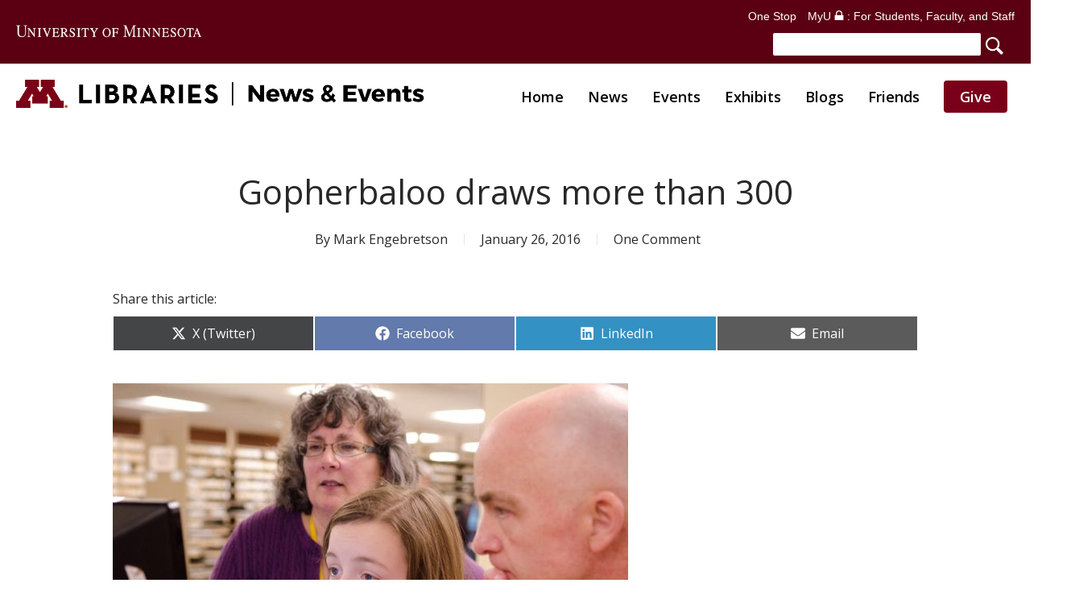

--- FILE ---
content_type: text/html; charset=UTF-8
request_url: https://libnews.umn.edu/2016/01/gopherbaloo-draws-more-than-300/
body_size: 27340
content:
<!doctype html>
<html lang="en-US" class="no-js">
<head>
<meta charset="UTF-8">
<script>var gform;gform||(document.addEventListener("gform_main_scripts_loaded",function(){gform.scriptsLoaded=!0}),document.addEventListener("gform/theme/scripts_loaded",function(){gform.themeScriptsLoaded=!0}),window.addEventListener("DOMContentLoaded",function(){gform.domLoaded=!0}),gform={domLoaded:!1,scriptsLoaded:!1,themeScriptsLoaded:!1,isFormEditor:()=>"function"==typeof InitializeEditor,callIfLoaded:function(o){return!(!gform.domLoaded||!gform.scriptsLoaded||!gform.themeScriptsLoaded&&!gform.isFormEditor()||(gform.isFormEditor()&&console.warn("The use of gform.initializeOnLoaded() is deprecated in the form editor context and will be removed in Gravity Forms 3.1."),o(),0))},initializeOnLoaded:function(o){gform.callIfLoaded(o)||(document.addEventListener("gform_main_scripts_loaded",()=>{gform.scriptsLoaded=!0,gform.callIfLoaded(o)}),document.addEventListener("gform/theme/scripts_loaded",()=>{gform.themeScriptsLoaded=!0,gform.callIfLoaded(o)}),window.addEventListener("DOMContentLoaded",()=>{gform.domLoaded=!0,gform.callIfLoaded(o)}))},hooks:{action:{},filter:{}},addAction:function(o,r,e,t){gform.addHook("action",o,r,e,t)},addFilter:function(o,r,e,t){gform.addHook("filter",o,r,e,t)},doAction:function(o){gform.doHook("action",o,arguments)},applyFilters:function(o){return gform.doHook("filter",o,arguments)},removeAction:function(o,r){gform.removeHook("action",o,r)},removeFilter:function(o,r,e){gform.removeHook("filter",o,r,e)},addHook:function(o,r,e,t,n){null==gform.hooks[o][r]&&(gform.hooks[o][r]=[]);var d=gform.hooks[o][r];null==n&&(n=r+"_"+d.length),gform.hooks[o][r].push({tag:n,callable:e,priority:t=null==t?10:t})},doHook:function(r,o,e){var t;if(e=Array.prototype.slice.call(e,1),null!=gform.hooks[r][o]&&((o=gform.hooks[r][o]).sort(function(o,r){return o.priority-r.priority}),o.forEach(function(o){"function"!=typeof(t=o.callable)&&(t=window[t]),"action"==r?t.apply(null,e):e[0]=t.apply(null,e)})),"filter"==r)return e[0]},removeHook:function(o,r,t,n){var e;null!=gform.hooks[o][r]&&(e=(e=gform.hooks[o][r]).filter(function(o,r,e){return!!(null!=n&&n!=o.tag||null!=t&&t!=o.priority)}),gform.hooks[o][r]=e)}});</script>
<meta name="viewport" content="width=device-width, initial-scale=1, maximum-scale=5"/><meta name='robots' content='index, follow, max-image-preview:large, max-snippet:-1, max-video-preview:-1'/>
<title>Gopherbaloo draws more than 300 - UMN Libraries News &amp; Events</title>
<link rel="canonical" href="https://libnews.umn.edu/2016/01/gopherbaloo-draws-more-than-300/"/>
<meta property="og:locale" content="en_US"/>
<meta property="og:type" content="article"/>
<meta property="og:title" content="Gopherbaloo draws more than 300 - UMN Libraries News &amp; Events"/>
<meta property="og:description" content="More than 300 students from grade 6 to 12 came to Wilson Library January 16 on the coldest day of the year to take advantage of the Libraries&#039; rich resources and expert library staff. &quot;Gopherbaloo&quot; is an annual event to support students working on History Day projects."/>
<meta property="og:url" content="https://libnews.umn.edu/2016/01/gopherbaloo-draws-more-than-300/"/>
<meta property="og:site_name" content="UMN Libraries News &amp; Events"/>
<meta property="article:published_time" content="2016-01-26T14:58:14+00:00"/>
<meta property="article:modified_time" content="2023-09-16T21:52:57+00:00"/>
<meta property="og:image" content="https://libnews.umn.edu/wp-content/uploads/2016/01/24237662989_e84bf1ec8e_k-2.jpg"/>
<meta property="og:image:width" content="1000"/>
<meta property="og:image:height" content="663"/>
<meta property="og:image:type" content="image/jpeg"/>
<meta name="author" content="Mark Engebretson"/>
<meta name="twitter:card" content="summary_large_image"/>
<meta name="twitter:label1" content="Written by"/>
<meta name="twitter:data1" content="Mark Engebretson"/>
<meta name="twitter:label2" content="Est. reading time"/>
<meta name="twitter:data2" content="1 minute"/>
<script type="application/ld+json" class="yoast-schema-graph">{"@context":"https://schema.org","@graph":[{"@type":"WebPage","@id":"https://libnews.umn.edu/2016/01/gopherbaloo-draws-more-than-300/","url":"https://libnews.umn.edu/2016/01/gopherbaloo-draws-more-than-300/","name":"Gopherbaloo draws more than 300 - UMN Libraries News &amp; Events","isPartOf":{"@id":"https://libnews.umn.edu/#website"},"primaryImageOfPage":{"@id":"https://libnews.umn.edu/2016/01/gopherbaloo-draws-more-than-300/#primaryimage"},"image":{"@id":"https://libnews.umn.edu/2016/01/gopherbaloo-draws-more-than-300/#primaryimage"},"thumbnailUrl":"https://libnews.umn.edu/wp-content/uploads/2016/01/24237662989_e84bf1ec8e_k-2.jpg","datePublished":"2016-01-26T14:58:14+00:00","dateModified":"2023-09-16T21:52:57+00:00","author":{"@id":"https://libnews.umn.edu/#/schema/person/65843b05dbd8ca743dd7001d965ab0f8"},"breadcrumb":{"@id":"https://libnews.umn.edu/2016/01/gopherbaloo-draws-more-than-300/#breadcrumb"},"inLanguage":"en-US","potentialAction":[{"@type":"ReadAction","target":["https://libnews.umn.edu/2016/01/gopherbaloo-draws-more-than-300/"]}]},{"@type":"ImageObject","inLanguage":"en-US","@id":"https://libnews.umn.edu/2016/01/gopherbaloo-draws-more-than-300/#primaryimage","url":"https://libnews.umn.edu/wp-content/uploads/2016/01/24237662989_e84bf1ec8e_k-2.jpg","contentUrl":"https://libnews.umn.edu/wp-content/uploads/2016/01/24237662989_e84bf1ec8e_k-2.jpg","width":1000,"height":663},{"@type":"BreadcrumbList","@id":"https://libnews.umn.edu/2016/01/gopherbaloo-draws-more-than-300/#breadcrumb","itemListElement":[{"@type":"ListItem","position":1,"name":"Home","item":"https://libnews.umn.edu/"},{"@type":"ListItem","position":2,"name":"Gopherbaloo draws more than 300"}]},{"@type":"WebSite","@id":"https://libnews.umn.edu/#website","url":"https://libnews.umn.edu/","name":"UMN Libraries News &amp; Events","description":"","potentialAction":[{"@type":"SearchAction","target":{"@type":"EntryPoint","urlTemplate":"https://libnews.umn.edu/?s={search_term_string}"},"query-input":{"@type":"PropertyValueSpecification","valueRequired":true,"valueName":"search_term_string"}}],"inLanguage":"en-US"},{"@type":"Person","@id":"https://libnews.umn.edu/#/schema/person/65843b05dbd8ca743dd7001d965ab0f8","name":"Mark Engebretson","image":{"@type":"ImageObject","inLanguage":"en-US","@id":"https://libnews.umn.edu/#/schema/person/image/","url":"https://secure.gravatar.com/avatar/fa3efc08e898a4980831e9b1b86e6c33fa9a9c588c08bd1e15821836352bb467?s=96&d=mm&r=g","contentUrl":"https://secure.gravatar.com/avatar/fa3efc08e898a4980831e9b1b86e6c33fa9a9c588c08bd1e15821836352bb467?s=96&d=mm&r=g","caption":"Mark Engebretson"},"url":"https://libnews.umn.edu/author/mark/"}]}</script>
<link rel='dns-prefetch' href='//fonts.googleapis.com'/>
<link rel="alternate" type="text/calendar" title="UMN Libraries News &amp; Events &raquo; iCal Feed" href="https://libnews.umn.edu/events/?ical=1"/>
<link rel="alternate" title="oEmbed (JSON)" type="application/json+oembed" href="https://libnews.umn.edu/wp-json/oembed/1.0/embed?url=https%3A%2F%2Flibnews.umn.edu%2F2016%2F01%2Fgopherbaloo-draws-more-than-300%2F"/>
<link rel="alternate" title="oEmbed (XML)" type="text/xml+oembed" href="https://libnews.umn.edu/wp-json/oembed/1.0/embed?url=https%3A%2F%2Flibnews.umn.edu%2F2016%2F01%2Fgopherbaloo-draws-more-than-300%2F&#038;format=xml"/>
<style id='wp-img-auto-sizes-contain-inline-css'>img:is([sizes=auto i],[sizes^="auto," i]){contain-intrinsic-size:3000px 1500px}</style>
<link rel="stylesheet" type="text/css" href="//libnews.umn.edu/wp-content/cache/wpfc-minified/8u4h4mkn/a0bbx.css" media="all"/>
<style id='wp-emoji-styles-inline-css'>img.wp-smiley, img.emoji{display:inline !important;border:none !important;box-shadow:none !important;height:1em !important;width:1em !important;margin:0 0.07em !important;vertical-align:-0.1em !important;background:none !important;padding:0 !important;}</style>
<link rel="stylesheet" type="text/css" href="//libnews.umn.edu/wp-content/cache/wpfc-minified/g22270gl/a0bbx.css" media="all"/>
<style id='global-styles-inline-css'>:root{--wp--preset--aspect-ratio--square:1;--wp--preset--aspect-ratio--4-3:4/3;--wp--preset--aspect-ratio--3-4:3/4;--wp--preset--aspect-ratio--3-2:3/2;--wp--preset--aspect-ratio--2-3:2/3;--wp--preset--aspect-ratio--16-9:16/9;--wp--preset--aspect-ratio--9-16:9/16;--wp--preset--color--black:#000000;--wp--preset--color--cyan-bluish-gray:#abb8c3;--wp--preset--color--white:#ffffff;--wp--preset--color--pale-pink:#f78da7;--wp--preset--color--vivid-red:#cf2e2e;--wp--preset--color--luminous-vivid-orange:#ff6900;--wp--preset--color--luminous-vivid-amber:#fcb900;--wp--preset--color--light-green-cyan:#7bdcb5;--wp--preset--color--vivid-green-cyan:#00d084;--wp--preset--color--pale-cyan-blue:#8ed1fc;--wp--preset--color--vivid-cyan-blue:#0693e3;--wp--preset--color--vivid-purple:#9b51e0;--wp--preset--gradient--vivid-cyan-blue-to-vivid-purple:linear-gradient(135deg,rgb(6,147,227) 0%,rgb(155,81,224) 100%);--wp--preset--gradient--light-green-cyan-to-vivid-green-cyan:linear-gradient(135deg,rgb(122,220,180) 0%,rgb(0,208,130) 100%);--wp--preset--gradient--luminous-vivid-amber-to-luminous-vivid-orange:linear-gradient(135deg,rgb(252,185,0) 0%,rgb(255,105,0) 100%);--wp--preset--gradient--luminous-vivid-orange-to-vivid-red:linear-gradient(135deg,rgb(255,105,0) 0%,rgb(207,46,46) 100%);--wp--preset--gradient--very-light-gray-to-cyan-bluish-gray:linear-gradient(135deg,rgb(238,238,238) 0%,rgb(169,184,195) 100%);--wp--preset--gradient--cool-to-warm-spectrum:linear-gradient(135deg,rgb(74,234,220) 0%,rgb(151,120,209) 20%,rgb(207,42,186) 40%,rgb(238,44,130) 60%,rgb(251,105,98) 80%,rgb(254,248,76) 100%);--wp--preset--gradient--blush-light-purple:linear-gradient(135deg,rgb(255,206,236) 0%,rgb(152,150,240) 100%);--wp--preset--gradient--blush-bordeaux:linear-gradient(135deg,rgb(254,205,165) 0%,rgb(254,45,45) 50%,rgb(107,0,62) 100%);--wp--preset--gradient--luminous-dusk:linear-gradient(135deg,rgb(255,203,112) 0%,rgb(199,81,192) 50%,rgb(65,88,208) 100%);--wp--preset--gradient--pale-ocean:linear-gradient(135deg,rgb(255,245,203) 0%,rgb(182,227,212) 50%,rgb(51,167,181) 100%);--wp--preset--gradient--electric-grass:linear-gradient(135deg,rgb(202,248,128) 0%,rgb(113,206,126) 100%);--wp--preset--gradient--midnight:linear-gradient(135deg,rgb(2,3,129) 0%,rgb(40,116,252) 100%);--wp--preset--font-size--small:13px;--wp--preset--font-size--medium:20px;--wp--preset--font-size--large:36px;--wp--preset--font-size--x-large:42px;--wp--preset--spacing--20:0.44rem;--wp--preset--spacing--30:0.67rem;--wp--preset--spacing--40:1rem;--wp--preset--spacing--50:1.5rem;--wp--preset--spacing--60:2.25rem;--wp--preset--spacing--70:3.38rem;--wp--preset--spacing--80:5.06rem;--wp--preset--shadow--natural:6px 6px 9px rgba(0, 0, 0, 0.2);--wp--preset--shadow--deep:12px 12px 50px rgba(0, 0, 0, 0.4);--wp--preset--shadow--sharp:6px 6px 0px rgba(0, 0, 0, 0.2);--wp--preset--shadow--outlined:6px 6px 0px -3px rgb(255, 255, 255), 6px 6px rgb(0, 0, 0);--wp--preset--shadow--crisp:6px 6px 0px rgb(0, 0, 0);}:root{--wp--style--global--content-size:1300px;--wp--style--global--wide-size:1300px;}:where(body){margin:0;}.wp-site-blocks > .alignleft{float:left;margin-right:2em;}.wp-site-blocks > .alignright{float:right;margin-left:2em;}.wp-site-blocks > .aligncenter{justify-content:center;margin-left:auto;margin-right:auto;}:where(.is-layout-flex){gap:0.5em;}:where(.is-layout-grid){gap:0.5em;}.is-layout-flow > .alignleft{float:left;margin-inline-start:0;margin-inline-end:2em;}.is-layout-flow > .alignright{float:right;margin-inline-start:2em;margin-inline-end:0;}.is-layout-flow > .aligncenter{margin-left:auto !important;margin-right:auto !important;}.is-layout-constrained > .alignleft{float:left;margin-inline-start:0;margin-inline-end:2em;}.is-layout-constrained > .alignright{float:right;margin-inline-start:2em;margin-inline-end:0;}.is-layout-constrained > .aligncenter{margin-left:auto !important;margin-right:auto !important;}.is-layout-constrained > :where(:not(.alignleft):not(.alignright):not(.alignfull)){max-width:var(--wp--style--global--content-size);margin-left:auto !important;margin-right:auto !important;}.is-layout-constrained > .alignwide{max-width:var(--wp--style--global--wide-size);}body .is-layout-flex{display:flex;}.is-layout-flex{flex-wrap:wrap;align-items:center;}.is-layout-flex > :is(*, div){margin:0;}body .is-layout-grid{display:grid;}.is-layout-grid > :is(*, div){margin:0;}body{padding-top:0px;padding-right:0px;padding-bottom:0px;padding-left:0px;}:root :where(.wp-element-button, .wp-block-button__link){background-color:#32373c;border-width:0;color:#fff;font-family:inherit;font-size:inherit;font-style:inherit;font-weight:inherit;letter-spacing:inherit;line-height:inherit;padding-top:calc(0.667em + 2px);padding-right:calc(1.333em + 2px);padding-bottom:calc(0.667em + 2px);padding-left:calc(1.333em + 2px);text-decoration:none;text-transform:inherit;}.has-black-color{color:var(--wp--preset--color--black) !important;}.has-cyan-bluish-gray-color{color:var(--wp--preset--color--cyan-bluish-gray) !important;}.has-white-color{color:var(--wp--preset--color--white) !important;}.has-pale-pink-color{color:var(--wp--preset--color--pale-pink) !important;}.has-vivid-red-color{color:var(--wp--preset--color--vivid-red) !important;}.has-luminous-vivid-orange-color{color:var(--wp--preset--color--luminous-vivid-orange) !important;}.has-luminous-vivid-amber-color{color:var(--wp--preset--color--luminous-vivid-amber) !important;}.has-light-green-cyan-color{color:var(--wp--preset--color--light-green-cyan) !important;}.has-vivid-green-cyan-color{color:var(--wp--preset--color--vivid-green-cyan) !important;}.has-pale-cyan-blue-color{color:var(--wp--preset--color--pale-cyan-blue) !important;}.has-vivid-cyan-blue-color{color:var(--wp--preset--color--vivid-cyan-blue) !important;}.has-vivid-purple-color{color:var(--wp--preset--color--vivid-purple) !important;}.has-black-background-color{background-color:var(--wp--preset--color--black) !important;}.has-cyan-bluish-gray-background-color{background-color:var(--wp--preset--color--cyan-bluish-gray) !important;}.has-white-background-color{background-color:var(--wp--preset--color--white) !important;}.has-pale-pink-background-color{background-color:var(--wp--preset--color--pale-pink) !important;}.has-vivid-red-background-color{background-color:var(--wp--preset--color--vivid-red) !important;}.has-luminous-vivid-orange-background-color{background-color:var(--wp--preset--color--luminous-vivid-orange) !important;}.has-luminous-vivid-amber-background-color{background-color:var(--wp--preset--color--luminous-vivid-amber) !important;}.has-light-green-cyan-background-color{background-color:var(--wp--preset--color--light-green-cyan) !important;}.has-vivid-green-cyan-background-color{background-color:var(--wp--preset--color--vivid-green-cyan) !important;}.has-pale-cyan-blue-background-color{background-color:var(--wp--preset--color--pale-cyan-blue) !important;}.has-vivid-cyan-blue-background-color{background-color:var(--wp--preset--color--vivid-cyan-blue) !important;}.has-vivid-purple-background-color{background-color:var(--wp--preset--color--vivid-purple) !important;}.has-black-border-color{border-color:var(--wp--preset--color--black) !important;}.has-cyan-bluish-gray-border-color{border-color:var(--wp--preset--color--cyan-bluish-gray) !important;}.has-white-border-color{border-color:var(--wp--preset--color--white) !important;}.has-pale-pink-border-color{border-color:var(--wp--preset--color--pale-pink) !important;}.has-vivid-red-border-color{border-color:var(--wp--preset--color--vivid-red) !important;}.has-luminous-vivid-orange-border-color{border-color:var(--wp--preset--color--luminous-vivid-orange) !important;}.has-luminous-vivid-amber-border-color{border-color:var(--wp--preset--color--luminous-vivid-amber) !important;}.has-light-green-cyan-border-color{border-color:var(--wp--preset--color--light-green-cyan) !important;}.has-vivid-green-cyan-border-color{border-color:var(--wp--preset--color--vivid-green-cyan) !important;}.has-pale-cyan-blue-border-color{border-color:var(--wp--preset--color--pale-cyan-blue) !important;}.has-vivid-cyan-blue-border-color{border-color:var(--wp--preset--color--vivid-cyan-blue) !important;}.has-vivid-purple-border-color{border-color:var(--wp--preset--color--vivid-purple) !important;}.has-vivid-cyan-blue-to-vivid-purple-gradient-background{background:var(--wp--preset--gradient--vivid-cyan-blue-to-vivid-purple) !important;}.has-light-green-cyan-to-vivid-green-cyan-gradient-background{background:var(--wp--preset--gradient--light-green-cyan-to-vivid-green-cyan) !important;}.has-luminous-vivid-amber-to-luminous-vivid-orange-gradient-background{background:var(--wp--preset--gradient--luminous-vivid-amber-to-luminous-vivid-orange) !important;}.has-luminous-vivid-orange-to-vivid-red-gradient-background{background:var(--wp--preset--gradient--luminous-vivid-orange-to-vivid-red) !important;}.has-very-light-gray-to-cyan-bluish-gray-gradient-background{background:var(--wp--preset--gradient--very-light-gray-to-cyan-bluish-gray) !important;}.has-cool-to-warm-spectrum-gradient-background{background:var(--wp--preset--gradient--cool-to-warm-spectrum) !important;}.has-blush-light-purple-gradient-background{background:var(--wp--preset--gradient--blush-light-purple) !important;}.has-blush-bordeaux-gradient-background{background:var(--wp--preset--gradient--blush-bordeaux) !important;}.has-luminous-dusk-gradient-background{background:var(--wp--preset--gradient--luminous-dusk) !important;}.has-pale-ocean-gradient-background{background:var(--wp--preset--gradient--pale-ocean) !important;}.has-electric-grass-gradient-background{background:var(--wp--preset--gradient--electric-grass) !important;}.has-midnight-gradient-background{background:var(--wp--preset--gradient--midnight) !important;}.has-small-font-size{font-size:var(--wp--preset--font-size--small) !important;}.has-medium-font-size{font-size:var(--wp--preset--font-size--medium) !important;}.has-large-font-size{font-size:var(--wp--preset--font-size--large) !important;}.has-x-large-font-size{font-size:var(--wp--preset--font-size--x-large) !important;}</style>
<link rel="stylesheet" type="text/css" href="//libnews.umn.edu/wp-content/cache/wpfc-minified/1eq4qwnd/a0bbx.css" media="all"/>
<style id='scriptlesssocialsharing-inline-css'>.scriptlesssocialsharing__buttons a.button{padding:12px;flex:1;}@media only screen and (max-width: 767px) { .scriptlesssocialsharing .sss-name{position:absolute;clip:rect(1px, 1px, 1px, 1px);height:1px;width:1px;border:0;overflow:hidden;}
}</style>
<link rel="stylesheet" type="text/css" href="//libnews.umn.edu/wp-content/cache/wpfc-minified/g520piax/a0bbx.css" media="all"/>
<link rel='stylesheet' id='nectar_default_font_open_sans-css' href='https://fonts.googleapis.com/css?family=Open+Sans%3A300%2C400%2C600%2C700&#038;subset=latin%2Clatin-ext' type='text/css' media='all'/>
<link rel="stylesheet" type="text/css" href="//libnews.umn.edu/wp-content/cache/wpfc-minified/13hxp8ad/a0bbx.css" media="all"/>
<style id='akismet-widget-style-inline-css'>.a-stats{--akismet-color-mid-green:#357b49;--akismet-color-white:#fff;--akismet-color-light-grey:#f6f7f7;max-width:350px;width:auto;}
.a-stats *{all:unset;box-sizing:border-box;}
.a-stats strong{font-weight:600;}
.a-stats a.a-stats__link, .a-stats a.a-stats__link:visited,
.a-stats a.a-stats__link:active{background:var(--akismet-color-mid-green);border:none;box-shadow:none;border-radius:8px;color:var(--akismet-color-white);cursor:pointer;display:block;font-family:-apple-system, BlinkMacSystemFont, 'Segoe UI', 'Roboto', 'Oxygen-Sans', 'Ubuntu', 'Cantarell', 'Helvetica Neue', sans-serif;font-weight:500;padding:12px;text-align:center;text-decoration:none;transition:all 0.2s ease;}
.widget .a-stats a.a-stats__link:focus{background:var(--akismet-color-mid-green);color:var(--akismet-color-white);text-decoration:none;}
.a-stats a.a-stats__link:hover{filter:brightness(110%);box-shadow:0 4px 12px rgba(0, 0, 0, 0.06), 0 0 2px rgba(0, 0, 0, 0.16);}
.a-stats .count{color:var(--akismet-color-white);display:block;font-size:1.5em;line-height:1.4;padding:0 13px;white-space:nowrap;}</style>
<link rel="stylesheet" type="text/css" href="//libnews.umn.edu/wp-content/cache/wpfc-minified/2zrh6hl1/a0bbx.css" media="all"/>
<style id='dynamic-css-inline-css'>#page-header-bg[data-post-hs="default_minimal"] .inner-wrap{text-align:center}#page-header-bg[data-post-hs="default_minimal"] .inner-wrap >a,.material #page-header-bg.fullscreen-header .inner-wrap >a{color:#fff;font-weight:600;border:var(--nectar-border-thickness) solid rgba(255,255,255,0.4);padding:4px 10px;margin:5px 6px 0 5px;display:inline-block;transition:all 0.2s ease;-webkit-transition:all 0.2s ease;font-size:14px;line-height:18px}body.material #page-header-bg.fullscreen-header .inner-wrap >a{margin-bottom:15px;}body.material #page-header-bg.fullscreen-header .inner-wrap >a{border:none;padding:6px 10px}body[data-button-style^="rounded"] #page-header-bg[data-post-hs="default_minimal"] .inner-wrap >a,body[data-button-style^="rounded"].material #page-header-bg.fullscreen-header .inner-wrap >a{border-radius:100px}body.single [data-post-hs="default_minimal"] #single-below-header span,body.single .heading-title[data-header-style="default_minimal"] #single-below-header span{line-height:14px;}#page-header-bg[data-post-hs="default_minimal"] #single-below-header{text-align:center;position:relative;z-index:100}#page-header-bg[data-post-hs="default_minimal"] #single-below-header span{float:none;display:inline-block}#page-header-bg[data-post-hs="default_minimal"] .inner-wrap >a:hover,#page-header-bg[data-post-hs="default_minimal"] .inner-wrap >a:focus{border-color:transparent}#page-header-bg.fullscreen-header .avatar,#page-header-bg[data-post-hs="default_minimal"] .avatar{border-radius:100%}#page-header-bg.fullscreen-header .meta-author span,#page-header-bg[data-post-hs="default_minimal"] .meta-author span{display:block}#page-header-bg.fullscreen-header .meta-author img{margin-bottom:0;height:50px;width:auto}#page-header-bg[data-post-hs="default_minimal"] .meta-author img{margin-bottom:0;height:40px;width:auto}#page-header-bg[data-post-hs="default_minimal"] .author-section{position:absolute;bottom:30px}#page-header-bg.fullscreen-header .meta-author,#page-header-bg[data-post-hs="default_minimal"] .meta-author{font-size:18px}#page-header-bg.fullscreen-header .author-section .meta-date,#page-header-bg[data-post-hs="default_minimal"] .author-section .meta-date{font-size:12px;color:rgba(255,255,255,0.8)}#page-header-bg.fullscreen-header .author-section .meta-date i{font-size:12px}#page-header-bg[data-post-hs="default_minimal"] .author-section .meta-date i{font-size:11px;line-height:14px}#page-header-bg[data-post-hs="default_minimal"] .author-section .avatar-post-info{position:relative;top:-5px}#page-header-bg.fullscreen-header .author-section a,#page-header-bg[data-post-hs="default_minimal"] .author-section a{display:block;margin-bottom:-2px}#page-header-bg[data-post-hs="default_minimal"] .author-section a{font-size:14px;line-height:14px}#page-header-bg.fullscreen-header .author-section a:hover,#page-header-bg[data-post-hs="default_minimal"] .author-section a:hover{color:rgba(255,255,255,0.85)!important}#page-header-bg.fullscreen-header .author-section,#page-header-bg[data-post-hs="default_minimal"] .author-section{width:100%;z-index:10;text-align:center}#page-header-bg.fullscreen-header .author-section{margin-top:25px;}#page-header-bg.fullscreen-header .author-section span,#page-header-bg[data-post-hs="default_minimal"] .author-section span{padding-left:0;line-height:20px;font-size:20px}#page-header-bg.fullscreen-header .author-section .avatar-post-info,#page-header-bg[data-post-hs="default_minimal"] .author-section .avatar-post-info{margin-left:10px}#page-header-bg.fullscreen-header .author-section .avatar-post-info,#page-header-bg.fullscreen-header .author-section .meta-author,#page-header-bg[data-post-hs="default_minimal"] .author-section .avatar-post-info,#page-header-bg[data-post-hs="default_minimal"] .author-section .meta-author{text-align:left;display:inline-block;top:9px}@media only screen and (min-width :690px) and (max-width :999px){body.single-post #page-header-bg[data-post-hs="default_minimal"]{padding-top:10%;padding-bottom:10%;}}@media only screen and (max-width :690px){#ajax-content-wrap #page-header-bg[data-post-hs="default_minimal"] #single-below-header span:not(.rich-snippet-hidden),#ajax-content-wrap .row.heading-title[data-header-style="default_minimal"] .col.section-title span.meta-category{display:inline-block;}.container-wrap[data-remove-post-comment-number="0"][data-remove-post-author="0"][data-remove-post-date="0"] .heading-title[data-header-style="default_minimal"] #single-below-header > span,#page-header-bg[data-post-hs="default_minimal"] .span_6[data-remove-post-comment-number="0"][data-remove-post-author="0"][data-remove-post-date="0"] #single-below-header > span{padding:0 8px;}.container-wrap[data-remove-post-comment-number="0"][data-remove-post-author="0"][data-remove-post-date="0"] .heading-title[data-header-style="default_minimal"] #single-below-header span,#page-header-bg[data-post-hs="default_minimal"] .span_6[data-remove-post-comment-number="0"][data-remove-post-author="0"][data-remove-post-date="0"] #single-below-header span{font-size:13px;line-height:10px;}.material #page-header-bg.fullscreen-header .author-section{margin-top:5px;}#page-header-bg.fullscreen-header .author-section{bottom:20px;}#page-header-bg.fullscreen-header .author-section .meta-date:not(.updated){margin-top:-4px;display:block;}#page-header-bg.fullscreen-header .author-section .avatar-post-info{margin:10px 0 0 0;}}#page-header-bg h1,#page-header-bg .subheader,.nectar-box-roll .overlaid-content h1,.nectar-box-roll .overlaid-content .subheader,#page-header-bg #portfolio-nav a i,body .section-title #portfolio-nav a:hover i,.page-header-no-bg h1,.page-header-no-bg span,#page-header-bg #portfolio-nav a i,#page-header-bg span,#page-header-bg #single-below-header a:hover,#page-header-bg #single-below-header a:focus,#page-header-bg.fullscreen-header .author-section a{color:#ffffff!important;}body #page-header-bg .pinterest-share i,body #page-header-bg .facebook-share i,body #page-header-bg .linkedin-share i,body #page-header-bg .twitter-share i,body #page-header-bg .google-plus-share i,body #page-header-bg .icon-salient-heart,body #page-header-bg .icon-salient-heart-2{color:#ffffff;}#page-header-bg[data-post-hs="default_minimal"] .inner-wrap > a:not(:hover){color:#ffffff;border-color:rgba(255,255,255,0.4);}.single #page-header-bg #single-below-header > span{border-color:rgba(255,255,255,0.4);}body .section-title #portfolio-nav a:hover i{opacity:0.75;}.single #page-header-bg .blog-title #single-meta .nectar-social.hover > div a,.single #page-header-bg .blog-title #single-meta > div a,.single #page-header-bg .blog-title #single-meta ul .n-shortcode a,#page-header-bg .blog-title #single-meta .nectar-social.hover .share-btn{border-color:rgba(255,255,255,0.4);}.single #page-header-bg .blog-title #single-meta .nectar-social.hover > div a:hover,#page-header-bg .blog-title #single-meta .nectar-social.hover .share-btn:hover,.single #page-header-bg .blog-title #single-meta div > a:hover,.single #page-header-bg .blog-title #single-meta ul .n-shortcode a:hover,.single #page-header-bg .blog-title #single-meta ul li:not(.meta-share-count):hover > a{border-color:rgba(255,255,255,1);}.single #page-header-bg #single-meta div span,.single #page-header-bg #single-meta > div a,.single #page-header-bg #single-meta > div i{color:#ffffff!important;}.single #page-header-bg #single-meta ul .meta-share-count .nectar-social a i{color:rgba(255,255,255,0.7)!important;}.single #page-header-bg #single-meta ul .meta-share-count .nectar-social a:hover i{color:rgba(255,255,255,1)!important;}@media only screen and (min-width:1000px){body #ajax-content-wrap.no-scroll{min-height:calc(100vh - 155px);height:calc(100vh - 155px)!important;}}@media only screen and (min-width:1000px){#page-header-wrap.fullscreen-header,#page-header-wrap.fullscreen-header #page-header-bg,html:not(.nectar-box-roll-loaded) .nectar-box-roll > #page-header-bg.fullscreen-header,.nectar_fullscreen_zoom_recent_projects,#nectar_fullscreen_rows:not(.afterLoaded) > div{height:calc(100vh - 154px);}.wpb_row.vc_row-o-full-height.top-level,.wpb_row.vc_row-o-full-height.top-level > .col.span_12{min-height:calc(100vh - 154px);}html:not(.nectar-box-roll-loaded) .nectar-box-roll > #page-header-bg.fullscreen-header{top:155px;}.nectar-slider-wrap[data-fullscreen="true"]:not(.loaded),.nectar-slider-wrap[data-fullscreen="true"]:not(.loaded) .swiper-container{height:calc(100vh - 153px)!important;}.admin-bar .nectar-slider-wrap[data-fullscreen="true"]:not(.loaded),.admin-bar .nectar-slider-wrap[data-fullscreen="true"]:not(.loaded) .swiper-container{height:calc(100vh - 153px - 32px)!important;}}.admin-bar[class*="page-template-template-no-header"] .wpb_row.vc_row-o-full-height.top-level,.admin-bar[class*="page-template-template-no-header"] .wpb_row.vc_row-o-full-height.top-level > .col.span_12{min-height:calc(100vh - 32px);}body[class*="page-template-template-no-header"] .wpb_row.vc_row-o-full-height.top-level,body[class*="page-template-template-no-header"] .wpb_row.vc_row-o-full-height.top-level > .col.span_12{min-height:100vh;}@media only screen and (max-width:999px){.using-mobile-browser #nectar_fullscreen_rows:not(.afterLoaded):not([data-mobile-disable="on"]) > div{height:calc(100vh - 97px);}.using-mobile-browser .wpb_row.vc_row-o-full-height.top-level,.using-mobile-browser .wpb_row.vc_row-o-full-height.top-level > .col.span_12,[data-permanent-transparent="1"].using-mobile-browser .wpb_row.vc_row-o-full-height.top-level,[data-permanent-transparent="1"].using-mobile-browser .wpb_row.vc_row-o-full-height.top-level > .col.span_12{min-height:calc(100vh - 97px);}html:not(.nectar-box-roll-loaded) .nectar-box-roll > #page-header-bg.fullscreen-header,.nectar_fullscreen_zoom_recent_projects,.nectar-slider-wrap[data-fullscreen="true"]:not(.loaded),.nectar-slider-wrap[data-fullscreen="true"]:not(.loaded) .swiper-container,#nectar_fullscreen_rows:not(.afterLoaded):not([data-mobile-disable="on"]) > div{height:calc(100vh - 44px);}.wpb_row.vc_row-o-full-height.top-level,.wpb_row.vc_row-o-full-height.top-level > .col.span_12{min-height:calc(100vh - 44px);}body[data-transparent-header="false"] #ajax-content-wrap.no-scroll{min-height:calc(100vh - 44px);height:calc(100vh - 44px);}}.screen-reader-text,.nectar-skip-to-content:not(:focus){border:0;clip:rect(1px,1px,1px,1px);clip-path:inset(50%);height:1px;margin:-1px;overflow:hidden;padding:0;position:absolute!important;width:1px;word-wrap:normal!important;}.row .col img:not([srcset]){width:auto;}.row .col img.img-with-animation.nectar-lazy:not([srcset]){width:100%;}
html body #header-outer:not(.parallax-contained){position:relative!important;}
#slide-out-widget-area .menuwrapper li:first-child{padding:20px 0 10px 0;}
#slide-out-widget-area .menuwrapper li{padding:10px 0;}
#header-space{height:0 !important;}
body #header-outer{background-color:rgba(255,255,255,1.0);}
.admin-bar #header-outer, .logged-in.buddypress #header-outer{top:0;}
.wtg-dot{color:#FDBE56;font-size:30px;line-height:22px;}
@media only screen and (min-width: 1000px) {
#header-outer #logo{margin-top:15px;}
.tml-action #header-outer #logo{margin-top:30px;}
}
html body[data-header-resize="1"] .container-wrap{padding-top:80px;}
.container{padding-top:40px;}
.umnhf-search{width:auto;background-color:inherit !important;padding:9px;}
#umnhf-h-st{background-color:#fff;}
#university-wordmark img{width:240px !important;margin-top:14px;}
@media only screen and (max-width: 767px) {
#university-wordmark img{width:240px !important;margin-top:0;}
}
@media only screen and (max-width: 500px) {
#umnhf-h-st{background-color:#fff;}
}
@media only screen and (max-width: 607px) {
.pull-right{float:left !important;}
}
#top{top:20px;}
@-moz-document url-prefix() {
#top{top:10px;}
}
body.ascend #header-outer[data-format="centered-menu-under-logo"] #top .row .span_9{margin-bottom:20px;}
.main-content > .row > #breadcrumbs.yoast{padding:40px 0 30px 0;}
.big-box-featured .nectar-button{color:#000 !important;}
.masonry.material .masonry-blog-item .title a{text-decoration:underline;}
.container-wrap p a, .container-wrap ul li a{text-decoration:underline;}
.container-wrap p a:hover, .container-wrap ul li a:hover{text-decoration:none;}
.single-post .container-wrap{padding-top:30px !important;}
.single .heading-title[data-header-style="default_minimal"]{padding-top:0;}
.single .heading-title{padding-bottom:0;}
.archive .container-wrap{padding-top:20px !important;}
.archive.category .row .col.section-title .subheader, .masonry.material .masonry-blog-item .meta-category, body .row .col.section-title .meta-category{display:none;}
.masonry.material .masonry-blog-item .article-content-wrap{padding:30px !important;}
.nectar-post-grid-item .bg-overlay[data-opacity="0"]{opacity:0.3 !important;}
.masonry.material .post .post-featured-img{max-height:225px;}
@media only screen and (max-width: 690px) {#ajax-content-wrap .row.heading-title[data-header-style="default_minimal"] .col.section-title span.meta-category{display:none;}
}
.scriptlesssocialsharing{box-sizing:border-box;margin:18px auto 40px auto;}
.scriptlesssocialsharing h3{font-size:16px !important;line-height:26px !important;font-weight:400 !important;}
#sidebar h4{color:#000;opacity:1.0;padding-bottom:24px;border-bottom:1px solid #98012e;margin-bottom:30px;}
#sidebar div ul li{list-style:disc;list-style-position:outside;}
#sidebar div ul{margin-left:30px;margin-bottom:30px;}
#mc_embed_signup .button{line-height:0 !important;}
.gform_legacy_markup_wrapper{margin-top:-40px !important;}
.tribe-common.tribe-events.tribe-events-widget-shortcode.tribe-events-widget-shortcode-events-month .tribe-events-widget-events-month{background-color:hsla(0, 0%, 100%, 0) !important;}
.tribe-events-c-top-bar__nav-list{margin:0 !important;}
.tribe-events-c-top-bar__nav-list-item, .tribe-events-c-top-bar__nav-list-date{list-style:none !important;padding:0 !important;}
.tribe-events-c-top-bar__nav-list-date{position:relative;top:-7px;}
#sidebar .widget_tribe-widget-events-month h3{font-size:16px;line-height:22px;}
.row .col h3.tribe-events-calendar-month-mobile-events__mobile-event-title{font-size:16px;line-height:26px;font-weight:600;}
.row .col h3.tribe-events-calendar-month-mobile-events__mobile-event-title a{text-decoration:underline;}
.tribe-events-widget-shortcode__header-title .block-title{text-align:left !important;margin-bottom:26px !important;border-color:#98012e !important;}
.tribe-events-widget-shortcode__header-title .block-title{font-family:"Open Sans" !important;font-size:14px !important;line-height:1 !important;margin-top:0;margin-bottom:26px !important;border-bottom:2px solid #98012E !important;border-bottom-color:#98012E !important;}
.tribe-events-widget-shortcode__header-title .block-title span, .tribe-events-widget-shortcode__header-title .block-title label{line-height:17px;display:inline-block;padding:7px 12px 4px;background-color:#98012E;color:#fff;font-weight:600 !important;}
.tribe-events .tribe-events-calendar-month__day-cell--selected{background-color:#EEEEEF !important;}
.tribe-common .tribe-common-l-container{max-width:auto !important;padding-left:0 !important;padding-right:0 !important;}
.widget_tribe-widget-events-month.widget li{background:none !important;}
.tribe-common.tribe-events.tribe-events-widget.tribe-events-view--shortcode.tribe-events-widget-events-month{padding:10px 0 !important;}
.tribe-common .tribe-common-c-svgicon, .tribe-common.tribe-events.tribe-events-widget-shortcode.tribe-events-widget-shortcode-events-month .tribe-events-widget-events-month__view-more-link{color:#7A0019 !important;}
.tribe-common.tribe-events.tribe-events-widget-shortcode.tribe-events-widget-shortcode-events-month .tribe-events-calendar-month__day-cell--mobile:hover{background-color:#fff9ea !important;}
.tribe-events .tribe-events-calendar-month__mobile-events-icon--event{background-color:#7A0019 !important;}
.tribe-events-single .tribe-events-single-event-description p a{text-decoration:none !important;text-decoration-line:none !important;text-decoration-style:none !important;text-decoration-color:none !important;text-decoration-thickness:none !important;}
.tribe-events-nav-previous, .tribe-events-nav-next{list-style:none !important;}
#tribe-events{padding:0 20px 20px 20px !important;}
#tribe-events-adv-list-widget-5{padding:26px 0 0 0;}
h2.tribe-events-page-title{text-align:left;margin-top:0;font-size:32px;line-height:42px;font-weight:400 !important;}
.tribe-events-list-separator-month{margin-top:0;}
h2.tribe-events-list-event-title, .tribe-events-content h2{margin-top:0;font-size:32px;line-height:42px;font-weight:400 !important;}
.tribe-events-content h3{font-size:24px;line-height:34px;font-weight:400 !important;}
.tribe-events-single .tribe-events-event-image{display:none;}
#tribe-events-content ul.tribe-events-sub-nav{border-bottom:1px solid #eee;padding-bottom:10px;}
#tribe-events .tribe-events-content p, .tribe-events-after-html p, .tribe-events-before-html p{margin-bottom:26px;}
#tribe-events-content a:hover{text-decoration:none;}
.tribe-events-single-event-description p a{text-decoration:underline !important;}
.tribe-events-single-section a{text-decoration:underline !important;}
.single-tribe_events #tribe-events-header{margin:0 0 20px 0;}
h1.tribe-events-single-event-title{font-size:42px;line-height:54px;font-weight:400 !important;margin-bottom:20px !important;line-height:1.3em !important;}
.tribe-events-schedule{margin:5px 0 0 0 !important;}
.tribe-events-schedule h2{font-size:20px;line-height:20px;padding-bottom:20px;margin-bottom:5px;margin-top:5px;border-bottom:1px solid #eee;}
.tribe-events-schedule span.tribe-events-cost, #tribe-events-header ul.tribe-events-sub-nav, .tribe-events-back{display:none;}
.tribe-events-list .tribe-events-event-cost{margin:0 0 20px 0;}
.tribe-mini-calendar .tribe-events-present, .tribe-mini-calendar .tribe-mini-calendar-today{background-color:#fff;-webkit-box-shadow:inset 0px 0px 0px 3px #DDDDDD;-moz-box-shadow:inset 0px 0px 0px 3px #DDDDDD;box-shadow:inset 0px 0px 0px 3px #DDDDDD;}
.tribe-mini-calendar .tribe-events-has-events div[id*="daynum-"] a::before{background:#fff;}
.tribe-mini-calendar .tribe-events-has-events{background:#98012E;}
.tribe-mini-calendar .tribe-events-has-events a{color:#fff;}
.tribe-mini-calendar-no-event{color:#444;}
.exhibits .meta-info-container .td-post-author-name, .exhibits .meta-info-container .td-post-date, .exhibits .meta-info-container .td-module-comments{display:none;}
.tribe-events-single-event-description .mashsb-container{display:none;}
.su-button{margin-bottom:20px;}
#footer-outer .widget h4{font-size:20px;}
.sub-footer-social a{margin-right:18px;}
#footer-outer a:hover{text-decoration:underline;}
#footer-widgets .container .row{padding:55px 0 35px 0;}
@media(min-width:1200px){
.umn-container{width:1320px !important;}
}
.sub-footer-social .social .icon-salient-x-twitter{margin-top:-6px !important;}
body .gform_wrapper .top_label .gfield_label{margin-top:0 !important;}
#footer-outer #footer-widgets .col input[type="email"]{border:1px solid #b7b7b7;border-radius:3px;}
.textwidget .gform_wrapper .top_label .gfield_label, .gform_wrapper.gravity-theme .gfield_required{color:#282828;}
.gform_required_legend{display:none;}
.social .screen-reader-text{color:#282828;}
#footer-outer .span_5{display:none;}
body #footer-outer[data-cols="1"][data-disable-copyright="false"][data-using-widget-area="false"][data-copyright-line="false"][data-matching-section-color="true"] #copyright, body #footer-outer[data-cols="1"][data-disable-copyright="false"][data-using-widget-area="false"] #copyright{padding-top:20px;}
#footer-outer[data-cols="1"][data-disable-copyright="false"] #copyright {padding-bottom: 0;} p{color:#444;}
.tml form{width:40% !important;}
.tml-action .main-content ul, .tml-action .main-content ol{margin-left:0;margin-bottom:0;list-style:none !important;}
.tml-action .main-content ul li{list-style:none;list-style-position:none;}</style>
<link rel='stylesheet' id='redux-google-fonts-salient_redux-css' href='https://fonts.googleapis.com/css?family=Open+Sans%3A600%2C500%2C400%2C700%2C400italic%7CRubik%3A500%7CMontserrat%3A500&#038;subset=latin&#038;ver=cac3af612d0ccd56eb7699900b2d6c96' type='text/css' media='all'/>
<script src='//libnews.umn.edu/wp-content/cache/wpfc-minified/dea4z3v9/a0bbx.js'></script>
<script></script><link rel="https://api.w.org/" href="https://libnews.umn.edu/wp-json/"/><link rel="alternate" title="JSON" type="application/json" href="https://libnews.umn.edu/wp-json/wp/v2/posts/8868"/><link rel="EditURI" type="application/rsd+xml" title="RSD" href="https://libnews.umn.edu/xmlrpc.php?rsd"/>
<link rel='shortlink' href='https://libnews.umn.edu/?p=8868'/>
<script>function powerpress_pinw(pinw_url){window.open(pinw_url, 'PowerPressPlayer','toolbar=0,status=0,resizable=1,width=460,height=320');	return false;}
window.addEventListener('load', function (){
document.querySelectorAll('a[target="_blank"]').forEach(link=> {
link.setAttribute('rel', 'noopener noreferrer');
});
});</script>
<meta name="tec-api-version" content="v1"><meta name="tec-api-origin" content="https://libnews.umn.edu"><link rel="alternate" href="https://libnews.umn.edu/wp-json/tribe/events/v1/"/><script>var root=document.getElementsByTagName("html")[0]; root.setAttribute("class", "js");</script><meta name="generator" content="Powered by WPBakery Page Builder - drag and drop page builder for WordPress."/>
<link rel="icon" href="https://libnews.umn.edu/wp-content/uploads/2023/09/cropped-favicon-32x32.jpg" sizes="32x32"/>
<link rel="icon" href="https://libnews.umn.edu/wp-content/uploads/2023/09/cropped-favicon-192x192.jpg" sizes="192x192"/>
<link rel="apple-touch-icon" href="https://libnews.umn.edu/wp-content/uploads/2023/09/cropped-favicon-180x180.jpg"/>
<meta name="msapplication-TileImage" content="https://libnews.umn.edu/wp-content/uploads/2023/09/cropped-favicon-270x270.jpg"/>
<style id="wp-custom-css">h1.tribe-events-single-event-title{margin-top:40px;}
.tribe-events-pg-template h3{font-size:26px;line-height:36px;}
.tribe-events .datepicker{z-index:99999 !important;}
.tribe-events-content p{margin-bottom:0 !important;}
body[data-form-style="minimal"] .tribe-common .tribe-common-a11y-visual-hide{position:inherit;}
@media only screen and (max-width: 1400px) {
.post-type-archive-tribe_events .tribe-common-l-container.tribe-events-l-container{padding-left:20px !important;padding-right:20px !important;}
}
.tribe-common--breakpoint-medium.tribe-events .tribe-events-c-top-bar__datepicker-container .dropdown-menu{max-width:100%;top:-110px !important;}</style>
<noscript><style>.wpb_animate_when_almost_visible{opacity:1;}</style></noscript>	
<link rel="stylesheet" type="text/css" href="//libnews.umn.edu/wp-content/cache/wpfc-minified/337es3sr/a41p6.css" media="all"/>
<script data-wpfc-render="false">var Wpfcll={s:[],osl:0,scroll:false,i:function(){Wpfcll.ss();window.addEventListener('load',function(){let observer=new MutationObserver(mutationRecords=>{Wpfcll.osl=Wpfcll.s.length;Wpfcll.ss();if(Wpfcll.s.length > Wpfcll.osl){Wpfcll.ls(false);}});observer.observe(document.getElementsByTagName("html")[0],{childList:true,attributes:true,subtree:true,attributeFilter:["src"],attributeOldValue:false,characterDataOldValue:false});Wpfcll.ls(true);});window.addEventListener('scroll',function(){Wpfcll.scroll=true;Wpfcll.ls(false);});window.addEventListener('resize',function(){Wpfcll.scroll=true;Wpfcll.ls(false);});window.addEventListener('click',function(){Wpfcll.scroll=true;Wpfcll.ls(false);});},c:function(e,pageload){var w=document.documentElement.clientHeight || body.clientHeight;var n=0;if(pageload){n=0;}else{n=(w > 800) ? 800:200;n=Wpfcll.scroll ? 800:n;}var er=e.getBoundingClientRect();var t=0;var p=e.parentNode ? e.parentNode:false;if(typeof p.getBoundingClientRect=="undefined"){var pr=false;}else{var pr=p.getBoundingClientRect();}if(er.x==0 && er.y==0){for(var i=0;i < 10;i++){if(p){if(pr.x==0 && pr.y==0){if(p.parentNode){p=p.parentNode;}if(typeof p.getBoundingClientRect=="undefined"){pr=false;}else{pr=p.getBoundingClientRect();}}else{t=pr.top;break;}}};}else{t=er.top;}if(w - t+n > 0){return true;}return false;},r:function(e,pageload){var s=this;var oc,ot;try{oc=e.getAttribute("data-wpfc-original-src");ot=e.getAttribute("data-wpfc-original-srcset");originalsizes=e.getAttribute("data-wpfc-original-sizes");if(s.c(e,pageload)){if(oc || ot){if(e.tagName=="DIV" || e.tagName=="A" || e.tagName=="SPAN"){e.style.backgroundImage="url("+oc+")";e.removeAttribute("data-wpfc-original-src");e.removeAttribute("data-wpfc-original-srcset");e.removeAttribute("onload");}else{if(oc){e.setAttribute('src',oc);}if(ot){e.setAttribute('srcset',ot);}if(originalsizes){e.setAttribute('sizes',originalsizes);}if(e.getAttribute("alt") && e.getAttribute("alt")=="blank"){e.removeAttribute("alt");}e.removeAttribute("data-wpfc-original-src");e.removeAttribute("data-wpfc-original-srcset");e.removeAttribute("data-wpfc-original-sizes");e.removeAttribute("onload");if(e.tagName=="IFRAME"){var y="https://www.youtube.com/embed/";if(navigator.userAgent.match(/\sEdge?\/\d/i)){e.setAttribute('src',e.getAttribute("src").replace(/.+\/templates\/youtube\.html\#/,y));}e.onload=function(){if(typeof window.jQuery !="undefined"){if(jQuery.fn.fitVids){jQuery(e).parent().fitVids({customSelector:"iframe[src]"});}}var s=e.getAttribute("src").match(/templates\/youtube\.html\#(.+)/);if(s){try{var i=e.contentDocument || e.contentWindow;if(i.location.href=="about:blank"){e.setAttribute('src',y+s[1]);}}catch(err){e.setAttribute('src',y+s[1]);}}}}}}else{if(e.tagName=="NOSCRIPT"){if(typeof window.jQuery !="undefined"){if(jQuery(e).attr("data-type")=="wpfc"){e.removeAttribute("data-type");jQuery(e).after(jQuery(e).text());}}}}}}catch(error){console.log(error);console.log("==>",e);}},ss:function(){var i=Array.prototype.slice.call(document.getElementsByTagName("img"));var f=Array.prototype.slice.call(document.getElementsByTagName("iframe"));var d=Array.prototype.slice.call(document.getElementsByTagName("div"));var a=Array.prototype.slice.call(document.getElementsByTagName("a"));var s=Array.prototype.slice.call(document.getElementsByTagName("span"));var n=Array.prototype.slice.call(document.getElementsByTagName("noscript"));this.s=i.concat(f).concat(d).concat(a).concat(s).concat(n);},ls:function(pageload){var s=this;[].forEach.call(s.s,function(e,index){s.r(e,pageload);});}};document.addEventListener('DOMContentLoaded',function(){wpfci();});function wpfci(){Wpfcll.i();}</script>
</head><body class="wp-singular post-template-default single single-post postid-8868 single-format-standard wp-theme-ulibnews tribe-no-js metaslider-plugin ascend wpb-js-composer js-comp-ver-7.8.1 vc_responsive" data-footer-reveal="false" data-footer-reveal-shadow="none" data-header-format="default" data-body-border="off" data-boxed- data-header-breakpoint="1000" data-dropdown-style="minimal" data-cae="easeOutQuart" data-cad="700" data-megamenu-width="full-width" data-aie="zoom-out" data-ls="magnific" data-apte="standard" data-hhun="0" data-fancy-form-rcs="default" data-form-style="minimal" data-form-submit="regular" data-is="minimal" data-button-style="slightly_rounded_shadow" data-user-account-button="false" data-flex-cols="true" data-col-gap="default" data-header-inherit-rc="false" data-header-search="false" data-animated-anchors="true" data-ajax-transitions="false" data-full-width-header="true" data-slide-out-widget-area="true" data-slide-out-widget-area-style="slide-out-from-right" data-user-set-ocm="off" data-loading-animation="none" data-bg-header="false" data-responsive="1" data-ext-responsive="true" data-ext-padding="90" data-header-resize="1" data-header-color="custom" data-transparent-header="false" data-cart="false" data-remove-m-parallax="" data-remove-m-video-bgs="" data-m-animate="0" data-force-header-trans-color="light" data-smooth-scrolling="0" data-permanent-transparent="false">
<div class="umn-hdr-ftr-bunch">
<div class='umnrow'>
<div class='umncol-sm-12'>
<a href="https://www.umn.edu/" id='university-wordmark'>
<img src='https://libnews.umn.edu/wp-content/uploads/2025/09/UMNnoTag.png' alt='University of Minnesota'/>
</a>
<div class='pull-right'>
<ul class='umnlist-inline pull-right hidden-xs'>
<li> <a href="https://onestop.umn.edu/"> One Stop </a> </li>
<li> <a href="https://www.myu.umn.edu/"> MyU <img class="myu-lock" src="https://libnews.umn.edu/wp-content/themes/ulibnews/umn_header_footer/img/lock-wht.png" alt="MyU" height="12" width="12"> : For Students, Faculty, and Staff </a> </li>
</ul>
<div class="umnhf-search">
<form class="umnhf" id="umnhf-h-search" action="https://libnews.umn.edu/" method="get" title="Search" role="search">
<input class="umnhf" id="umnhf-h-st" type="text" name="s" aria-label="Search" />
<input class="umnhf" id="umnhf-h-sb" type="submit" aria-label="Search" value="">
<input type="hidden" value="1" name="u" />
</form><div style="clear:right;"></div></div></div></div></div><svg style='position:absolute;width:0;height:0;overflow:hidden;' version='1.1' xmlns='http://www.w3.org/2000/ssvg' xmlns:xlink='http://www.w3.org/1999/xlink'>
<defs>
<symbol id='icon-menu' viewBox="0 0 27 32">
<title>
menu
</title>
<path class='path1' d='M27.429 24v2.286q0 0.464-0.339 0.804t-0.804 0.339h-25.143q-0.464 0-0.804-0.339t-0.339-0.804v-2.286q0-0.464 0.339-0.804t0.804-0.339h25.143q0.464 0 0.804 0.339t0.339 0.804zM27.429 14.857v2.286q0 0.464-0.339 0.804t-0.804 0.339h-25.143q-0.464 0-0.804-0.339t-0.339-0.804v-2.286q0-0.464 0.339-0.804t0.804-0.339h25.143q0.464 0 0.804 0.339t0.339 0.804zM27.429 5.714v2.286q0 0.464-0.339 0.804t-0.804 0.339h-25.143q-0.464 0-0.804-0.339t-0.339-0.804v-2.286q0-0.464 0.339-0.804t0.804-0.339h25.143q0.464 0 0.804 0.339t0.339 0.804z'></path>
</symbol>
</defs>
</svg></div><script>(function(window, document){
if(navigator.userAgent.match(/(Android|iPod|iPhone|iPad|BlackBerry|IEMobile|Opera Mini)/)){
document.body.className +=" using-mobile-browser mobile ";
}
if(navigator.userAgent.match(/Mac/)&&navigator.maxTouchPoints&&navigator.maxTouchPoints > 2){
document.body.className +=" using-ios-device ";
}
if(!("ontouchstart" in window)){
var body=document.querySelector("body");
var winW=window.innerWidth;
var bodyW=body.clientWidth;
if(winW > bodyW + 4){
body.setAttribute("style", "--scroll-bar-w: " + (winW - bodyW - 4) + "px");
}else{
body.setAttribute("style", "--scroll-bar-w: 0px");
}}
})(window, document);</script>
<script>var _paq=window._paq=window._paq||[];
_paq.push(['trackPageView']);
_paq.push(['enableLinkTracking']);
(function(){
var u="https://apps.lib.umn.edu/matomo/";
_paq.push(['setTrackerUrl', u+'matomo.php']);
_paq.push(['setSiteId', '50']);
var d=document, g=d.createElement('script'), s=d.getElementsByTagName('script')[0];
g.async=true; g.src=u+'matomo.js'; s.parentNode.insertBefore(g,s);
})();</script>
<script async src="https://www.googletagmanager.com/gtag/js?id=G-FNJJR4MN4H"></script>
<script>window.dataLayer=window.dataLayer||[];
function gtag(){dataLayer.push(arguments);}
gtag('js', new Date());
gtag('config', 'G-FNJJR4MN4H');</script>
<a href="#ajax-content-wrap" class="nectar-skip-to-content">Skip to main content</a>	
<div id="header-space" data-header-mobile-fixed='1'></div><div id="header-outer" data-has-menu="true" data-has-buttons="no" data-header-button_style="default" data-using-pr-menu="false" data-mobile-fixed="1" data-ptnm="false" data-lhe="animated_underline" data-user-set-bg="#ffffff" data-format="default" data-permanent-transparent="false" data-megamenu-rt="1" data-remove-fixed="0" data-header-resize="1" data-cart="false" data-transparency-option="0" data-box-shadow="none" data-shrink-num="6" data-using-secondary="0" data-using-logo="1" data-logo-height="35" data-m-logo-height="21" data-padding="60" data-full-width="true" data-condense="false">
<header id="top">
<div class="container">
<div class="row">
<div class="col span_3"> <h1><a id="logo" href="https://www.lib.umn.edu/" data-supplied-ml-starting-dark="false" data-supplied-ml-starting="false" data-supplied-ml="false"> <img class="stnd skip-lazy default-logo dark-version" width="1000" height="69" alt="UMN Libraries News &amp; Events" src="https://libnews.umn.edu/wp-content/uploads/2023/10/UMN-Libraries-News-Events-M-reg.png" srcset="https://libnews.umn.edu/wp-content/uploads/2023/10/UMN-Libraries-News-Events-M-reg.png 1x, https://libnews.umn.edu/wp-content/uploads/2023/10/UMN-Libraries-News-Events-M-ret.png 2x"/> </a></h1></div><div class="col span_9 col_last">
<div class="nectar-mobile-only mobile-header"><div class="inner"></div></div><div class="slide-out-widget-area-toggle mobile-icon slide-out-from-right" data-custom-color="false" data-icon-animation="simple-transform">
<div> <a href="#slide-out-widget-area" role="button" aria-label="Navigation Menu" aria-expanded="false" class="closed"> <span class="screen-reader-text">Menu</span><span aria-hidden="true"> <i class="lines-button x2"> <i class="lines"></i> </i> </span> </a></div></div><nav aria-label="Main Menu">
<ul class="sf-menu">
<li id="menu-item-5932" class="menu-item menu-item-type-post_type menu-item-object-page menu-item-home nectar-regular-menu-item menu-item-5932"><a href="https://libnews.umn.edu/"><span class="menu-title-text">Home</span></a></li>
<li id="menu-item-51274" class="menu-item menu-item-type-taxonomy menu-item-object-category current-post-ancestor current-menu-parent current-post-parent menu-item-has-children nectar-regular-menu-item menu-item-51274"><a href="https://libnews.umn.edu/category/news/" aria-haspopup="true" aria-expanded="false"><span class="menu-title-text">News</span></a>
<ul class="sub-menu">
<li id="menu-item-51275" class="menu-item menu-item-type-taxonomy menu-item-object-category current-post-ancestor current-menu-parent current-post-parent nectar-regular-menu-item menu-item-51275"><a href="https://libnews.umn.edu/category/news/"><span class="menu-title-text">All News</span></a></li>
<li id="menu-item-51276" class="menu-item menu-item-type-post_type menu-item-object-page nectar-regular-menu-item menu-item-51276"><a href="https://libnews.umn.edu/our-videos/"><span class="menu-title-text">Our Videos</span></a></li>
<li id="menu-item-51277" class="menu-item menu-item-type-taxonomy menu-item-object-category nectar-regular-menu-item menu-item-51277"><a href="https://libnews.umn.edu/category/read/"><span class="menu-title-text">Read This Book!</span></a></li>
</ul>
</li>
<li id="menu-item-51278" class="menu-item menu-item-type-custom menu-item-object-custom menu-item-has-children nectar-regular-menu-item menu-item-51278"><a href="/events/" aria-haspopup="true" aria-expanded="false"><span class="menu-title-text">Events</span></a>
<ul class="sub-menu">
<li id="menu-item-52227" class="menu-item menu-item-type-custom menu-item-object-custom nectar-regular-menu-item menu-item-52227"><a href="https://libnews.umn.edu/events/list/?tribe_featuredevent%5B0%5D=1"><span class="menu-title-text">Featured Events</span></a></li>
<li id="menu-item-51282" class="menu-item menu-item-type-taxonomy menu-item-object-tribe_events_cat nectar-regular-menu-item menu-item-51282"><a href="https://libnews.umn.edu/events/category/library-workshops/"><span class="menu-title-text">Workshops</span></a></li>
<li id="menu-item-51283" class="menu-item menu-item-type-custom menu-item-object-custom nectar-regular-menu-item menu-item-51283"><a href="/events/"><span class="menu-title-text">All Events</span></a></li>
</ul>
</li>
<li id="menu-item-53982" class="menu-item menu-item-type-taxonomy menu-item-object-category menu-item-has-children nectar-regular-menu-item menu-item-53982"><a href="https://libnews.umn.edu/category/exhibits/" aria-haspopup="true" aria-expanded="false"><span class="menu-title-text">Exhibits</span></a>
<ul class="sub-menu">
<li id="menu-item-53985" class="menu-item menu-item-type-taxonomy menu-item-object-category nectar-regular-menu-item menu-item-53985"><a href="https://libnews.umn.edu/category/exhibits/"><span class="menu-title-text">Current Exhibits</span></a></li>
<li id="menu-item-51286" class="menu-item menu-item-type-taxonomy menu-item-object-category nectar-regular-menu-item menu-item-51286"><a href="https://libnews.umn.edu/category/pastexhibits/"><span class="menu-title-text">Past Exhibits</span></a></li>
<li id="menu-item-51287" class="menu-item menu-item-type-taxonomy menu-item-object-category nectar-regular-menu-item menu-item-51287"><a href="https://libnews.umn.edu/category/upcoming-exhibits/"><span class="menu-title-text">Upcoming Exhibits</span></a></li>
<li id="menu-item-51289" class="menu-item menu-item-type-post_type menu-item-object-page nectar-regular-menu-item menu-item-51289"><a href="https://libnews.umn.edu/exhibits/online-exhibits-and-exhibit-videos/"><span class="menu-title-text">Online Exhibits</span></a></li>
</ul>
</li>
<li id="menu-item-51290" class="menu-item menu-item-type-post_type menu-item-object-page menu-item-has-children nectar-regular-menu-item menu-item-51290"><a href="https://libnews.umn.edu/blogs/" aria-haspopup="true" aria-expanded="false"><span class="menu-title-text">Blogs</span></a>
<ul class="sub-menu">
<li id="menu-item-51291" class="menu-item menu-item-type-post_type menu-item-object-page nectar-regular-menu-item menu-item-51291"><a href="https://libnews.umn.edu/primary-sourcery/"><span class="menu-title-text">Archives and Special Collections</span></a></li>
<li id="menu-item-51448" class="menu-item menu-item-type-post_type menu-item-object-page nectar-regular-menu-item menu-item-51448"><a href="https://libnews.umn.edu/contours/"><span class="menu-title-text">Contours at Bell Library</span></a></li>
<li id="menu-item-51293" class="menu-item menu-item-type-post_type menu-item-object-page nectar-regular-menu-item menu-item-51293"><a href="https://libnews.umn.edu/hsl/"><span class="menu-title-text">Health Sciences Libraries</span></a></li>
<li id="menu-item-51294" class="menu-item menu-item-type-custom menu-item-object-custom nectar-regular-menu-item menu-item-51294"><a href="https://kerlan.umn.edu/category/the-kerlan-blog/"><span class="menu-title-text">The Kerlan Blog</span></a></li>
<li id="menu-item-51498" class="menu-item menu-item-type-post_type menu-item-object-page nectar-regular-menu-item menu-item-51498"><a href="https://libnews.umn.edu/open-access-at-umn/"><span class="menu-title-text">#OpenAccessUMN</span></a></li>
<li id="menu-item-51505" class="menu-item menu-item-type-post_type menu-item-object-page nectar-regular-menu-item menu-item-51505"><a href="https://libnews.umn.edu/the-toaster-blog/"><span class="menu-title-text">The Toaster Blog</span></a></li>
<li id="menu-item-53800" class="menu-item menu-item-type-post_type menu-item-object-page nectar-regular-menu-item menu-item-53800"><a href="https://libnews.umn.edu/u-archivist/"><span class="menu-title-text">Campus History from the Archivist</span></a></li>
</ul>
</li>
<li id="menu-item-52612" class="menu-item menu-item-type-custom menu-item-object-custom menu-item-has-children nectar-regular-menu-item menu-item-52612"><a href="/umnfriends/" aria-haspopup="true" aria-expanded="false"><span class="menu-title-text">Friends</span></a>
<ul class="sub-menu">
<li id="menu-item-51298" class="menu-item menu-item-type-post_type menu-item-object-page nectar-regular-menu-item menu-item-51298"><a href="https://libnews.umn.edu/umnfriends/benefits/"><span class="menu-title-text">Benefits and Membership Levels</span></a></li>
<li id="menu-item-51300" class="menu-item menu-item-type-custom menu-item-object-custom nectar-regular-menu-item menu-item-51300"><a href="https://libnews.umn.edu/events/category/friends-forum/"><span class="menu-title-text">Friends Forum Events</span></a></li>
<li id="menu-item-51301" class="menu-item menu-item-type-custom menu-item-object-custom nectar-regular-menu-item menu-item-51301"><a href="/friends/grants-and-awards/"><span class="menu-title-text">Grants &#038; Awards</span></a></li>
<li id="menu-item-51302" class="menu-item menu-item-type-custom menu-item-object-custom nectar-regular-menu-item menu-item-51302"><a href="/friends/profiles-of-friends/"><span class="menu-title-text">Profiles of Friends</span></a></li>
<li id="menu-item-52641" class="menu-item menu-item-type-custom menu-item-object-custom nectar-regular-menu-item menu-item-52641"><a href="https://libnews.umn.edu/our-videos/"><span class="menu-title-text">Videos of past events and programs</span></a></li>
<li id="menu-item-55496" class="menu-item menu-item-type-custom menu-item-object-custom nectar-regular-menu-item menu-item-55496"><a href="https://libnews.umn.edu/library-resources-for-u-of-m-alumni/"><span class="menu-title-text">Library Resources for Alumni</span></a></li>
</ul>
</li>
<li id="menu-item-51304" class="menu-item menu-item-type-post_type menu-item-object-page button_solid_color_2 menu-item-51304"><a href="https://libnews.umn.edu/support-the-libraries/"><span class="menu-title-text">Give</span></a></li>
</ul>
<ul class="buttons sf-menu" data-user-set-ocm="off">
</ul>
</nav></div></div></div></header></div><div id="search-outer" class="nectar">
<div id="search">
<div class="container">
<div id="search-box">
<div class="inner-wrap">
<div class="col span_12"> <form role="search" action="https://libnews.umn.edu/" method="GET"> <input type="text" name="s" value="Start Typing..." aria-label="Search" data-placeholder="Start Typing..." /> <span><i>Press enter to begin your search</i></span> </form></div></div></div><div id="close"><a href="#"><span class="screen-reader-text">Close Search</span> <span class="icon-salient-x" aria-hidden="true"></span> </a></div></div></div></div><div id="ajax-content-wrap">
<div class="container-wrap no-sidebar" data-midnight="dark" data-remove-post-date="0" data-remove-post-author="0" data-remove-post-comment-number="0">
<div class="container main-content">
<div class="row heading-title hentry" data-header-style="default_minimal">
<div class="col span_12 section-title blog-title">
<span class="meta-category">
<a class="news" href="https://libnews.umn.edu/category/news/">News</a>			  </span>
<h1 class="entry-title">Gopherbaloo draws more than 300</h1>
<div id="single-below-header" data-hide-on-mobile="false"> <span class="meta-author vcard author"><span class="fn"><span class="author-leading">By</span> <a href="https://libnews.umn.edu/author/mark/" title="Posts by Mark Engebretson" rel="author">Mark Engebretson</a></span></span><span class="meta-date date published">January 26, 2016</span><span class="meta-date date updated rich-snippet-hidden">September 16th, 2023</span><span class="meta-comment-count"><a href="https://libnews.umn.edu/2016/01/gopherbaloo-draws-more-than-300/#comments">One Comment</a></span></div></div></div><div class="row">
<div class="post-area col span_12 col_last" role="main">
<article id="post-8868" class="post-8868 post type-post status-publish format-standard has-post-thumbnail category-news">
<div class="inner-wrap">
<div class="post-content" data-hide-featured-media="1">
<div class="content-inner"><div class="scriptlesssocialsharing"><h3 class="scriptlesssocialsharing__heading">Share this article:</h3><div class="scriptlesssocialsharing__buttons"><a class="button twitter" target="_blank" href="https://twitter.com/intent/tweet?text=Gopherbaloo%20draws%20more%20than%20300&#038;url=https%3A%2F%2Flibnews.umn.edu%2F2016%2F01%2Fgopherbaloo-draws-more-than-300%2F&#038;via=umnlib&#038;related=umnlib" rel="noopener noreferrer nofollow"><svg viewbox="0 0 512 512" class="scriptlesssocialsharing__icon twitter" fill="currentcolor" height="1em" width="1em" aria-hidden="true" focusable="false" role="img"><path d="M389.2 48h70.6L305.6 224.2 487 464H345L233.7 318.6 106.5 464H35.8L200.7 275.5 26.8 48H172.4L272.9 180.9 389.2 48zM364.4 421.8h39.1L151.1 88h-42L364.4 421.8z"></path></svg> <span class="sss-name"><span class="screen-reader-text">Share on </span>X (Twitter)</span></a><a class="button facebook" target="_blank" href="https://www.facebook.com/sharer/sharer.php?u=https%3A%2F%2Flibnews.umn.edu%2F2016%2F01%2Fgopherbaloo-draws-more-than-300%2F" rel="noopener noreferrer nofollow"><svg viewbox="0 0 512 512" class="scriptlesssocialsharing__icon facebook" fill="currentcolor" height="1em" width="1em" aria-hidden="true" focusable="false" role="img"><path d="M504 256C504 119 393 8 256 8S8 119 8 256c0 123.78 90.69 226.38 209.25 245V327.69h-63V256h63v-54.64c0-62.15 37-96.48 93.67-96.48 27.14 0 55.52 4.84 55.52 4.84v61h-31.28c-30.8 0-40.41 19.12-40.41 38.73V256h68.78l-11 71.69h-57.78V501C413.31 482.38 504 379.78 504 256z"></path></svg> <span class="sss-name"><span class="screen-reader-text">Share on </span>Facebook</span></a><a class="button linkedin" target="_blank" href="https://www.linkedin.com/shareArticle?mini=1&#038;url=https%3A%2F%2Flibnews.umn.edu%2F2016%2F01%2Fgopherbaloo-draws-more-than-300%2F&#038;title=Gopherbaloo%20draws%20more%20than%20300&#038;source=https%3A%2F%2Flibnews.umn.edu&#038;summary=More%20than%20300%20students%20from%20grade%206%20to%2012%20came%20to%20Wilson%20Library%20January%2016%20on%20the%20coldest%20day%20of%20the%20year%20to%20take%20advantage%20of%20the%20Libraries%27%20rich%20resources%20and%20expert%20library%20staff.%22Gopherbaloo%22%20is%20an%20annual%20event%20to%20support%20students%20working%20on%20History%20Day%20projects.%20" rel="noopener noreferrer nofollow"><svg viewbox="0 0 448 512" class="scriptlesssocialsharing__icon linkedin" fill="currentcolor" height="1em" width="1em" aria-hidden="true" focusable="false" role="img"><path d="M416 32H31.9C14.3 32 0 46.5 0 64.3v383.4C0 465.5 14.3 480 31.9 480H416c17.6 0 32-14.5 32-32.3V64.3c0-17.8-14.4-32.3-32-32.3zM135.4 416H69V202.2h66.5V416zm-33.2-243c-21.3 0-38.5-17.3-38.5-38.5S80.9 96 102.2 96c21.2 0 38.5 17.3 38.5 38.5 0 21.3-17.2 38.5-38.5 38.5zm282.1 243h-66.4V312c0-24.8-.5-56.7-34.5-56.7-34.6 0-39.9 27-39.9 54.9V416h-66.4V202.2h63.7v29.2h.9c8.9-16.8 30.6-34.5 62.9-34.5 67.2 0 79.7 44.3 79.7 101.9V416z"></path></svg> <span class="sss-name"><span class="screen-reader-text">Share on </span>LinkedIn</span></a><a class="button email" href="mailto:?body=I%20read%20this%20post%20and%20wanted%20to%20share%20it%20with%20you.%20Here%27s%20the%20link%3A%20https%3A%2F%2Flibnews.umn.edu%2F2016%2F01%2Fgopherbaloo-draws-more-than-300%2F&#038;subject=A%20post%20worth%20sharing%3A%20Gopherbaloo%20draws%20more%20than%20300" rel="noopener noreferrer nofollow"><svg viewbox="0 0 512 512" class="scriptlesssocialsharing__icon email" fill="currentcolor" height="1em" width="1em" aria-hidden="true" focusable="false" role="img"><path d="M502.3 190.8c3.9-3.1 9.7-.2 9.7 4.7V400c0 26.5-21.5 48-48 48H48c-26.5 0-48-21.5-48-48V195.6c0-5 5.7-7.8 9.7-4.7 22.4 17.4 52.1 39.5 154.1 113.6 21.1 15.4 56.7 47.8 92.2 47.6 35.7.3 72-32.8 92.3-47.6 102-74.1 131.6-96.3 154-113.7zM256 320c23.2.4 56.6-29.2 73.4-41.4 132.7-96.3 142.8-104.7 173.4-128.7 5.8-4.5 9.2-11.5 9.2-18.9v-19c0-26.5-21.5-48-48-48H48C21.5 64 0 85.5 0 112v19c0 7.4 3.4 14.3 9.2 18.9 30.6 23.9 40.7 32.4 173.4 128.7 16.8 12.2 50.2 41.8 73.4 41.4z"></path></svg> <span class="sss-name"><span class="screen-reader-text">Share on </span>Email</span></a></div></div><div id="su_slider_695c21ee43ee1" class="su-slider su-slider-centered su-slider-pages-yes su-slider-responsive-yes su-lightbox-gallery" style="width:100%" data-autoplay="3000" data-speed="600" data-mousewheel="false"><div class="su-slider-slides"><div class="su-slider-slide"><a href="https://libnews.umn.edu/wp-content/uploads/2016/01/24237662989_e84bf1ec8e_k-2.jpg" target="_blank" title="24237662989_e84bf1ec8e_k"><img onload="Wpfcll.r(this,true);" src="https://libnews.umn.edu/wp-content/plugins/wp-fastest-cache-premium/pro/images/blank.gif" decoding="async" data-wpfc-original-src="https://libnews.umn.edu/wp-content/uploads/2016/01/24237662989_e84bf1ec8e_k-2-640x420.jpg" alt="24237662989_e84bf1ec8e_k"/></a></div></div><div class="su-slider-nav"><div class="su-slider-direction"><span class="su-slider-prev"></span><span class="su-slider-next"></span></div><div class="su-slider-pagination"></div></div></div><strong>Photos by Paula Keller</strong></p>
<p>&nbsp;</p>
<p>More than&nbsp;300 students from grade 6 to 12 came to Wilson Library January 16 on the coldest day of the year to take advantage of the Libraries&#8217;&nbsp;rich resources and expert library staff.&nbsp;</p>
<p>&#8220;Gopherbaloo&#8221; is an annual event to support students working on History Day projects. The event is sponsored by University Libraries and the Minnesota Historical Society.</p>
<p><strong>Those who attended were able to receive:</strong></p>
<ul>
<li>One-on-one mentor support from&nbsp;University of Minnesota undergraduate and graduate students</li>
<li>Mini-lessons on various History Day topics from the Minnesota Historical Society</li>
<li>Enhanced research support from librarians</li>
<li>Access to the largest collection of library resources in the state of Minnesota</li>
<li>Lessons on using primary sources offered by our Government Information Librarian</li>
<li>Free copies, refreshments, and more</li>
</ul></div></div></div></article></div></div><div class="row">
<div class="row vc_row-fluid full-width-section related-post-wrap" data-using-post-pagination="false" data-midnight="dark"> <div class="row-bg-wrap"><div class="row-bg"></div></div><h3 class="related-title ">Recommended For You</h3><div class="row span_12 blog-recent related-posts columns-3" data-style="material" data-color-scheme="light">
<div class="col span_4">
<div class="inner-wrap post-61395 post type-post status-publish format-standard has-post-thumbnail category-from-the-archivist category-news category-university-archives tag-beyond-the-page-exhibit tag-homepage">
<a href="https://libnews.umn.edu/2025/12/the-tradition-of-a-holiday-edition/" class="img-link"><span class="post-featured-img"><img onload="Wpfcll.r(this,true);" src="https://libnews.umn.edu/wp-content/plugins/wp-fastest-cache-premium/pro/images/blank.gif" width="600" height="403" data-wpfc-original-src="https://libnews.umn.edu/wp-content/uploads/2025/12/MNDaily_1975_Holiday-600x403.jpg" class="attachment-portfolio-thumb size-portfolio-thumb wp-post-image" alt="Cover of the issue for the Holiday Issue in December 1975. The cover includes two students with a looming mass of angels playing musical instruments coming out of a The Minnesota Daily distribution box." title="" decoding="async" data-wpfc-original-srcset="https://libnews.umn.edu/wp-content/uploads/2025/12/MNDaily_1975_Holiday-600x403.jpg 600w, https://libnews.umn.edu/wp-content/uploads/2025/12/MNDaily_1975_Holiday-400x269.jpg 400w" data-wpfc-original-sizes="auto, (max-width: 600px) 100vw, 600px"/></span></a>
<span class="meta-category"><a class="from-the-archivist" href="https://libnews.umn.edu/category/from-the-archivist/">From the Archivist</a><a class="news" href="https://libnews.umn.edu/category/news/">News</a><a class="university-archives" href="https://libnews.umn.edu/category/university-archives/">University Archives</a></span>
<a class="entire-meta-link" href="https://libnews.umn.edu/2025/12/the-tradition-of-a-holiday-edition/"><span class="screen-reader-text">The Tradition of a Holiday Edition</span></a>
<div class="article-content-wrap">
<div class="post-header"> <span class="meta"> </span> <h3 class="title">The Tradition of a Holiday Edition</h3></div><div class="grav-wrap"><img onload="Wpfcll.r(this,true);" src="https://libnews.umn.edu/wp-content/plugins/wp-fastest-cache-premium/pro/images/blank.gif" alt='Katelyn Morken' data-wpfc-original-src='https://secure.gravatar.com/avatar/a344c2b9dacad18a061eb63f758595b9d530ed2b3a714fa95c047b7bc55efffb?s=70&#038;d=mm&#038;r=g' data-wpfc-original-srcset='https://secure.gravatar.com/avatar/a344c2b9dacad18a061eb63f758595b9d530ed2b3a714fa95c047b7bc55efffb?s=140&#038;d=mm&#038;r=g 2x' class='avatar avatar-70 photo' height='70' width='70' decoding='async'/><div class="text"> <a href="https://libnews.umn.edu/author/katelynm/">Katelyn Morken</a><span>December 23, 2025</span></div></div></div></div></div><div class="col span_4">
<div class="inner-wrap post-61284 post type-post status-publish format-standard has-post-thumbnail category-news tag-best-books tag-best-of-2025 tag-fiction tag-history tag-home-feature tag-horror tag-memoir tag-mystery tag-non-fiction">
<a href="https://libnews.umn.edu/2025/12/heres-the-best-books-we-read-in-2025/" class="img-link"><span class="post-featured-img"><img onload="Wpfcll.r(this,true);" src="https://libnews.umn.edu/wp-content/plugins/wp-fastest-cache-premium/pro/images/blank.gif" width="600" height="403" data-wpfc-original-src="https://libnews.umn.edu/wp-content/uploads/2025/12/Books-Covers-600x403.jpg" class="attachment-portfolio-thumb size-portfolio-thumb wp-post-image" alt="A collection of book covers Libraries staff members read in 2025." title="" decoding="async" data-wpfc-original-srcset="https://libnews.umn.edu/wp-content/uploads/2025/12/Books-Covers-600x403.jpg 600w, https://libnews.umn.edu/wp-content/uploads/2025/12/Books-Covers-900x604.jpg 900w, https://libnews.umn.edu/wp-content/uploads/2025/12/Books-Covers-400x269.jpg 400w" data-wpfc-original-sizes="auto, (max-width: 600px) 100vw, 600px"/></span></a>
<span class="meta-category"><a class="news" href="https://libnews.umn.edu/category/news/">News</a></span>
<a class="entire-meta-link" href="https://libnews.umn.edu/2025/12/heres-the-best-books-we-read-in-2025/"><span class="screen-reader-text">Here&#8217;s the best books we read in 2025</span></a>
<div class="article-content-wrap">
<div class="post-header"> <span class="meta"> </span> <h3 class="title">Here&#8217;s the best books we read in 2025</h3></div><div class="grav-wrap"><img onload="Wpfcll.r(this,true);" src="https://libnews.umn.edu/wp-content/plugins/wp-fastest-cache-premium/pro/images/blank.gif" alt='Adria Carpenter' data-wpfc-original-src='https://secure.gravatar.com/avatar/7f4e215fb57e708dc50c5567b8e2457ef7d87f002ba619c84d1c57689cc60e08?s=70&#038;d=mm&#038;r=g' data-wpfc-original-srcset='https://secure.gravatar.com/avatar/7f4e215fb57e708dc50c5567b8e2457ef7d87f002ba619c84d1c57689cc60e08?s=140&#038;d=mm&#038;r=g 2x' class='avatar avatar-70 photo' height='70' width='70' decoding='async'/><div class="text"> <a href="https://libnews.umn.edu/author/adria-carpenter/">Adria Carpenter</a><span>December 22, 2025</span></div></div></div></div></div><div class="col span_4">
<div class="inner-wrap post-61358 post type-post status-publish format-standard has-post-thumbnail category-hsl category-news category-uncategorized tag-health-sciences-libraries tag-health-sciences-library tag-homepage tag-wangensteen-historical-library">
<a href="https://libnews.umn.edu/2025/12/61358/" class="img-link"><span class="post-featured-img"><img onload="Wpfcll.r(this,true);" src="https://libnews.umn.edu/wp-content/plugins/wp-fastest-cache-premium/pro/images/blank.gif" width="600" height="350" data-wpfc-original-src="https://libnews.umn.edu/wp-content/uploads/2025/12/HSLStaff.jpg" class="attachment-portfolio-thumb size-portfolio-thumb wp-post-image" alt="A room with around 20 people sitting and smiling at the camera at a potluck with multiple tables." title="" decoding="async" data-wpfc-original-srcset="https://libnews.umn.edu/wp-content/uploads/2025/12/HSLStaff.jpg 600w, https://libnews.umn.edu/wp-content/uploads/2025/12/HSLStaff-300x175.jpg 300w" data-wpfc-original-sizes="auto, (max-width: 600px) 100vw, 600px"/></span></a>
<span class="meta-category"><a class="hsl" href="https://libnews.umn.edu/category/hsl/">Health Sciences Libraries</a><a class="news" href="https://libnews.umn.edu/category/news/">News</a><a class="uncategorized" href="https://libnews.umn.edu/category/uncategorized/">Uncategorized</a></span>
<a class="entire-meta-link" href="https://libnews.umn.edu/2025/12/61358/"><span class="screen-reader-text">Top 10 stories of 2025 from the Health Sciences Libraries</span></a>
<div class="article-content-wrap">
<div class="post-header"> <span class="meta"> </span> <h3 class="title">Top 10 stories of 2025 from the Health Sciences Libraries</h3></div><div class="grav-wrap"><img onload="Wpfcll.r(this,true);" src="https://libnews.umn.edu/wp-content/plugins/wp-fastest-cache-premium/pro/images/blank.gif" alt='University Libraries' data-wpfc-original-src='https://secure.gravatar.com/avatar/e3b46225513e2ca41fe4f85946754796c3f93ab59efd9b1b79236e766861f61e?s=70&#038;d=mm&#038;r=g' data-wpfc-original-srcset='https://secure.gravatar.com/avatar/e3b46225513e2ca41fe4f85946754796c3f93ab59efd9b1b79236e766861f61e?s=140&#038;d=mm&#038;r=g 2x' class='avatar avatar-70 photo' height='70' width='70' decoding='async'/><div class="text"> <a href="https://libnews.umn.edu/author/umnlib/">University Libraries</a><span>December 22, 2025</span></div></div></div></div></div></div></div><div id="author-bio" data-midnight="dark" class="full-width-section no-pagination">
<div class="span_12">
<img onload="Wpfcll.r(this,true);" src="https://libnews.umn.edu/wp-content/plugins/wp-fastest-cache-premium/pro/images/blank.gif" alt='Mark Engebretson' data-wpfc-original-src='https://secure.gravatar.com/avatar/fa3efc08e898a4980831e9b1b86e6c33fa9a9c588c08bd1e15821836352bb467?s=80&#038;d=mm&#038;r=g' data-wpfc-original-srcset='https://secure.gravatar.com/avatar/fa3efc08e898a4980831e9b1b86e6c33fa9a9c588c08bd1e15821836352bb467?s=160&#038;d=mm&#038;r=g 2x' class='avatar avatar-80 photo' height='80' width='80' decoding='async'/>	<div id="author-info"> <h3 class="nectar-author-info-title"><span><i>Author</i></span> Mark Engebretson</h3> <p></p></div><a href="https://libnews.umn.edu/author/mark/" data-hover-text-color-override="#fff" data-hover-color-override="false" data-color-override="#000000" class="nectar-button see-through-2 large">More posts by Mark Engebretson </a>	<div class="clear"></div></div></div><div class="comments-section" data-author-bio="true">
<div class="comment-wrap full-width-section custom-skip" data-midnight="dark" data-comments-open="true">
<h3 id="comments" class="nectar-comments-title"><span><i>Join the discussion</i></span> One Comment</h3>
<div class="navigation">
<div class="alignleft"></div><div class="alignright"></div></div><ul class="comment-list full-width-section custom-skip">
<li class="comment even thread-even depth-1" id="comment-95"> <div id="div-comment-95" class="comment-body"> <div class="comment-author vcard"> <img onload="Wpfcll.r(this,true);" src="https://libnews.umn.edu/wp-content/plugins/wp-fastest-cache-premium/pro/images/blank.gif" alt="blank" data-wpfc-original-src='https://secure.gravatar.com/avatar/ff0ad6e734a22fb7bbbd415bc2c4f612955c095020410d2b6281f68833bedb28?s=60&#038;d=mm&#038;r=g' data-wpfc-original-srcset='https://secure.gravatar.com/avatar/ff0ad6e734a22fb7bbbd415bc2c4f612955c095020410d2b6281f68833bedb28?s=120&#038;d=mm&#038;r=g 2x' class='avatar avatar-60 photo' height='60' width='60' decoding='async'/> <cite class="fn"><a href="http://netbilenhaber.blogspot.com" class="url" rel="ugc external nofollow">tolga</a></cite> <span class="says">says:</span></div><div class="comment-meta commentmetadata"> <a href="https://libnews.umn.edu/2016/01/gopherbaloo-draws-more-than-300/#comment-95">February 17, 2016 at 8:24 am</a></div><p>Thanks</p></div></li>
</ul></div></div></div></div></div><div id="footer-outer" data-midnight="light" data-cols="4" data-custom-color="true" data-disable-copyright="true" data-matching-section-color="false" data-copyright-line="false" data-using-bg-img="false" data-bg-img-overlay="0.5" data-full-width="false" data-using-widget-area="true" data-link-hover="default">
<div id="footer-widgets" data-has-widgets="true" data-cols="4">
<div class="container">
<div class="row">
<div class="col span_3">
<div id="nav_menu-2" class="widget widget_nav_menu"><h4>Libraries Resources</h4><div class="menu-footer-1-nav-container"><ul id="menu-footer-1-nav" class="menu"><li id="menu-item-51420" class="menu-item menu-item-type-custom menu-item-object-custom menu-item-51420"><a href="https://www.lib.umn.edu/spaces">Building Hours &#038; Locations</a></li> <li id="menu-item-51421" class="menu-item menu-item-type-custom menu-item-object-custom menu-item-51421"><a href="https://primo.lib.umn.edu/primo-explore/search?vid=TWINCITIES&#038;sortby=rank">Search Our Catalogs</a></li> <li id="menu-item-51422" class="menu-item menu-item-type-custom menu-item-object-custom menu-item-51422"><a href="https://www.lib.umn.edu/about/staff">Staff Directory</a></li> <li id="menu-item-51423" class="menu-item menu-item-type-custom menu-item-object-custom menu-item-51423"><a href="https://www.lib.umn.edu/howto">How to Find Resources</a></li> <li id="menu-item-51424" class="menu-item menu-item-type-custom menu-item-object-custom menu-item-51424"><a href="http://lib.umn.edu/">Libraries Home Page</a></li> </ul></div></div></div><div class="col span_3">
<div id="nav_menu-3" class="widget widget_nav_menu"><h4>Other Areas of Interest</h4><div class="menu-footer-2-nav-container"><ul id="menu-footer-2-nav" class="menu"><li id="menu-item-52228" class="menu-item menu-item-type-custom menu-item-object-custom menu-item-52228"><a href="https://libnews.umn.edu/events/list/?tribe_featuredevent%5B0%5D=1">Featured Events</a></li> <li id="menu-item-51568" class="menu-item menu-item-type-post_type menu-item-object-page menu-item-51568"><a href="https://libnews.umn.edu/support-the-libraries/">Give to the Libraries</a></li> </ul></div></div></div><div class="col span_3">
<div id="text-3" class="widget widget_text"><h4>Subscribe</h4>			<div class="textwidget"><p>Receive news and information on upcoming events.</p>
<div class='gf_browser_chrome gform_wrapper gravity-theme gform-theme--no-framework main-optin-form_wrapper' data-form-theme='gravity-theme' data-form-index='0' id='gform_wrapper_26' style='display:none'>
<div class='gform_heading'> <p class='gform_required_legend'>&quot;<span class="gfield_required gfield_required_asterisk">*</span>&quot; indicates required fields</p></div><form method='post' enctype='multipart/form-data'  id='gform_26' class='main-optin-form' action='/2016/01/gopherbaloo-draws-more-than-300/' data-formid='26' novalidate>
<div class='gform-body gform_body'><div id='gform_fields_26' class='gform_fields top_label form_sublabel_below description_below validation_below'><div id="field_26_1" class="gfield gfield--type-email gfield_contains_required field_sublabel_below gfield--no-description field_description_below field_validation_below gfield_visibility_visible"><label class='gfield_label gform-field-label' for='input_26_1'>Email Address<span class="gfield_required"><span class="gfield_required gfield_required_asterisk">*</span></span></label><div class='ginput_container ginput_container_email'> <input name='input_1' id='input_26_1' type='email' value='' class='large' aria-required="true" aria-invalid="false" /></div></div><div id="field_26_2" class="gfield gfield--type-text field_sublabel_below gfield--no-description field_description_above field_validation_below gfield_visibility_visible"><label class='gfield_label gform-field-label' for='input_26_2'>Name (Optional)</label><div class='ginput_container ginput_container_text'><input name='input_2' id='input_26_2' type='text' value='' class='large' aria-invalid="false" /></div></div></div></div><div class='gform-footer gform_footer top_label'> <input type='submit' id='gform_submit_button_26' class='gform_button button' onclick='gform.submission.handleButtonClick(this);' data-submission-type='submit' value='Subscribe' /> <input type='hidden' class='gform_hidden' name='gform_submission_method' data-js='gform_submission_method_26' value='postback' /> <input type='hidden' class='gform_hidden' name='gform_theme' data-js='gform_theme_26' id='gform_theme_26' value='gravity-theme' /> <input type='hidden' class='gform_hidden' name='gform_style_settings' data-js='gform_style_settings_26' id='gform_style_settings_26' value='[]' /> <input type='hidden' class='gform_hidden' name='is_submit_26' value='1' /> <input type='hidden' class='gform_hidden' name='gform_submit' value='26' /> <input type='hidden' class='gform_hidden' name='gform_unique_id' value='' /> <input type='hidden' class='gform_hidden' name='state_26' value='WyJbXSIsIjVkMTNiMmMxYzFkYWE1OWUwNmE5MDFiZTVmNmJjMjI4Il0=' /> <input type='hidden' autocomplete='off' class='gform_hidden' name='gform_target_page_number_26' id='gform_target_page_number_26' value='0' /> <input type='hidden' autocomplete='off' class='gform_hidden' name='gform_source_page_number_26' id='gform_source_page_number_26' value='1' /> <input type='hidden' name='gform_field_values' value='' /></div><p style="display: none !important;" class="akismet-fields-container" data-prefix="ak_"><label>&#916;<textarea name="ak_hp_textarea" cols="45" rows="8" maxlength="100"></textarea></label><input type="hidden" id="ak_js_1" name="ak_js" value="165"/><script>document.getElementById("ak_js_1").setAttribute("value",(new Date()).getTime());</script></p></form></div><script>gform.initializeOnLoaded(function(){gformInitSpinner(26, 'https://libnews.umn.edu/wp-content/plugins/gravityforms/images/spinner.svg', true);jQuery('#gform_ajax_frame_26').on('load',function(){var contents=jQuery(this).contents().find('*').html();var is_postback=contents.indexOf('GF_AJAX_POSTBACK') >=0;if(!is_postback){return;}var form_content=jQuery(this).contents().find('#gform_wrapper_26');var is_confirmation=jQuery(this).contents().find('#gform_confirmation_wrapper_26').length > 0;var is_redirect=contents.indexOf('gformRedirect(){') >=0;var is_form=form_content.length > 0&&! is_redirect&&! is_confirmation;var mt=parseInt(jQuery('html').css('margin-top'), 10) + parseInt(jQuery('body').css('margin-top'), 10) + 100;if(is_form){form_content.find('form').css('opacity', 0);jQuery('#gform_wrapper_26').html(form_content.html());if(form_content.hasClass('gform_validation_error')){jQuery('#gform_wrapper_26').addClass('gform_validation_error');}else{jQuery('#gform_wrapper_26').removeClass('gform_validation_error');}setTimeout(function(){   }, 50);if(window['gformInitDatepicker']){gformInitDatepicker();}if(window['gformInitPriceFields']){gformInitPriceFields();}var current_page=jQuery('#gform_source_page_number_26').val();gformInitSpinner(26, 'https://libnews.umn.edu/wp-content/plugins/gravityforms/images/spinner.svg', true);jQuery(document).trigger('gform_page_loaded', [26, current_page]);window['gf_submitting_26']=false;}else if(!is_redirect){var confirmation_content=jQuery(this).contents().find('.GF_AJAX_POSTBACK').html();if(!confirmation_content){confirmation_content=contents;}jQuery('#gform_wrapper_26').replaceWith(confirmation_content);jQuery(document).trigger('gform_confirmation_loaded', [26]);window['gf_submitting_26']=false;wp.a11y.speak(jQuery('#gform_confirmation_message_26').text());}else{jQuery('#gform_26').append(contents);if(window['gformRedirect']){gformRedirect();}}jQuery(document).trigger("gform_pre_post_render", [{ formId: "26", currentPage: "current_page", abort: function(){ this.preventDefault(); }}]);        if(event&&event.defaultPrevented){                return;        }        const gformWrapperDiv=document.getElementById("gform_wrapper_26");        if(gformWrapperDiv){            const visibilitySpan=document.createElement("span");            visibilitySpan.id="gform_visibility_test_26";            gformWrapperDiv.insertAdjacentElement("afterend", visibilitySpan);        }        const visibilityTestDiv=document.getElementById("gform_visibility_test_26");        let postRenderFired=false;        function triggerPostRender(){            if(postRenderFired){                return;            }            postRenderFired=true;            gform.core.triggerPostRenderEvents(26, current_page);            if(visibilityTestDiv){                visibilityTestDiv.parentNode.removeChild(visibilityTestDiv);            }}        function debounce(func, wait, immediate){            var timeout;            return function(){                var context=this, args=arguments;                var later=function(){                    timeout=null;                    if(!immediate) func.apply(context, args);                };                var callNow=immediate&&!timeout;                clearTimeout(timeout);                timeout=setTimeout(later, wait);                if(callNow) func.apply(context, args);            };}        const debouncedTriggerPostRender=debounce(function(){            triggerPostRender();        }, 200);        if(visibilityTestDiv&&visibilityTestDiv.offsetParent===null){            const observer=new MutationObserver(( mutations)=> {                mutations.forEach(( mutation)=> {                    if(mutation.type==='attributes'&&visibilityTestDiv.offsetParent!==null){                        debouncedTriggerPostRender();                        observer.disconnect();                    }});});observer.observe(document.body, {                attributes: true,                childList: false,                subtree: true,                attributeFilter: [ 'style', 'class' ],            });}else{            triggerPostRender();        }});});</script></div></div></div><div class="col span_3">
<div id="custom_html-3" class="widget_text widget widget_custom_html"><h4>Connect with Us</h4><div class="textwidget custom-html-widget"><div class="sub-footer-social"> <span class="social"> <a target="_blank" rel="noopener" href="http://www.facebook.com/umnlib"><span class="screen-reader-text">Facebook</span><i class="fa fa-facebook" aria-hidden="true"></i></a> <a target="_blank" rel="noopener" href="http://www.instagram.com/umnlib"><span class="screen-reader-text">Instagram</span><i class="fa fa-instagram" aria-hidden="true"></i></a> <a target="_blank" rel="noopener" href="https://libnews.umn.edu/feed/"><span class="screen-reader-text">RSS</span><i class="fa fa-rss" aria-hidden="true"></i></a> <a target="_blank" rel="noopener" href="http://www.youtube.com/user/umnLibraries"><span class="screen-reader-text">Youtube</span><i class="fa fa-youtube-play" aria-hidden="true"></i></a> </span></div></div></div><div id="custom_html-4" class="widget_text widget widget_custom_html"><div class="textwidget custom-html-widget"><p><strong>Contact Information</strong><br /> University of Minnesota Libraries Communications<br> <a href="mailto:enge@umn.edu">libcomm@umn.edu</a></p></div></div></div></div></div></div></div><div id="slide-out-widget-area-bg" class="slide-out-from-right dark"></div><div id="slide-out-widget-area" class="slide-out-from-right" data-dropdown-func="separate-dropdown-parent-link" data-back-txt="Back">
<div class="inner-wrap">
<div class="inner" data-prepend-menu-mobile="false">
<a class="slide_out_area_close" href="#"><span class="screen-reader-text">Close Menu</span>
<span class="icon-salient-x icon-default-style"></span>				</a>
<div class="off-canvas-menu-container mobile-only" role="navigation"> <ul class="menu"> <li class="menu-item menu-item-type-post_type menu-item-object-page menu-item-home menu-item-5932"><a href="https://libnews.umn.edu/">Home</a></li> <li class="menu-item menu-item-type-taxonomy menu-item-object-category current-post-ancestor current-menu-parent current-post-parent menu-item-has-children menu-item-51274"><a href="https://libnews.umn.edu/category/news/" aria-haspopup="true" aria-expanded="false">News</a> <ul class="sub-menu"> <li class="menu-item menu-item-type-taxonomy menu-item-object-category current-post-ancestor current-menu-parent current-post-parent menu-item-51275"><a href="https://libnews.umn.edu/category/news/">All News</a></li> <li class="menu-item menu-item-type-post_type menu-item-object-page menu-item-51276"><a href="https://libnews.umn.edu/our-videos/">Our Videos</a></li> <li class="menu-item menu-item-type-taxonomy menu-item-object-category menu-item-51277"><a href="https://libnews.umn.edu/category/read/">Read This Book!</a></li> </ul> </li> <li class="menu-item menu-item-type-custom menu-item-object-custom menu-item-has-children menu-item-51278"><a href="/events/" aria-haspopup="true" aria-expanded="false">Events</a> <ul class="sub-menu"> <li class="menu-item menu-item-type-custom menu-item-object-custom menu-item-52227"><a href="https://libnews.umn.edu/events/list/?tribe_featuredevent%5B0%5D=1">Featured Events</a></li> <li class="menu-item menu-item-type-taxonomy menu-item-object-tribe_events_cat menu-item-51282"><a href="https://libnews.umn.edu/events/category/library-workshops/">Workshops</a></li> <li class="menu-item menu-item-type-custom menu-item-object-custom menu-item-51283"><a href="/events/">All Events</a></li> </ul> </li> <li class="menu-item menu-item-type-taxonomy menu-item-object-category menu-item-has-children menu-item-53982"><a href="https://libnews.umn.edu/category/exhibits/" aria-haspopup="true" aria-expanded="false">Exhibits</a> <ul class="sub-menu"> <li class="menu-item menu-item-type-taxonomy menu-item-object-category menu-item-53985"><a href="https://libnews.umn.edu/category/exhibits/">Current Exhibits</a></li> <li class="menu-item menu-item-type-taxonomy menu-item-object-category menu-item-51286"><a href="https://libnews.umn.edu/category/pastexhibits/">Past Exhibits</a></li> <li class="menu-item menu-item-type-taxonomy menu-item-object-category menu-item-51287"><a href="https://libnews.umn.edu/category/upcoming-exhibits/">Upcoming Exhibits</a></li> <li class="menu-item menu-item-type-post_type menu-item-object-page menu-item-51289"><a href="https://libnews.umn.edu/exhibits/online-exhibits-and-exhibit-videos/">Online Exhibits</a></li> </ul> </li> <li class="menu-item menu-item-type-post_type menu-item-object-page menu-item-has-children menu-item-51290"><a href="https://libnews.umn.edu/blogs/" aria-haspopup="true" aria-expanded="false">Blogs</a> <ul class="sub-menu"> <li class="menu-item menu-item-type-post_type menu-item-object-page menu-item-51291"><a href="https://libnews.umn.edu/primary-sourcery/">Archives and Special Collections</a></li> <li class="menu-item menu-item-type-post_type menu-item-object-page menu-item-51448"><a href="https://libnews.umn.edu/contours/">Contours at Bell Library</a></li> <li class="menu-item menu-item-type-post_type menu-item-object-page menu-item-51293"><a href="https://libnews.umn.edu/hsl/">Health Sciences Libraries</a></li> <li class="menu-item menu-item-type-custom menu-item-object-custom menu-item-51294"><a href="https://kerlan.umn.edu/category/the-kerlan-blog/">The Kerlan Blog</a></li> <li class="menu-item menu-item-type-post_type menu-item-object-page menu-item-51498"><a href="https://libnews.umn.edu/open-access-at-umn/">#OpenAccessUMN</a></li> <li class="menu-item menu-item-type-post_type menu-item-object-page menu-item-51505"><a href="https://libnews.umn.edu/the-toaster-blog/">The Toaster Blog</a></li> <li class="menu-item menu-item-type-post_type menu-item-object-page menu-item-53800"><a href="https://libnews.umn.edu/u-archivist/">Campus History from the Archivist</a></li> </ul> </li> <li class="menu-item menu-item-type-custom menu-item-object-custom menu-item-has-children menu-item-52612"><a href="/umnfriends/" aria-haspopup="true" aria-expanded="false">Friends</a> <ul class="sub-menu"> <li class="menu-item menu-item-type-post_type menu-item-object-page menu-item-51298"><a href="https://libnews.umn.edu/umnfriends/benefits/">Benefits and Membership Levels</a></li> <li class="menu-item menu-item-type-custom menu-item-object-custom menu-item-51300"><a href="https://libnews.umn.edu/events/category/friends-forum/">Friends Forum Events</a></li> <li class="menu-item menu-item-type-custom menu-item-object-custom menu-item-51301"><a href="/friends/grants-and-awards/">Grants &#038; Awards</a></li> <li class="menu-item menu-item-type-custom menu-item-object-custom menu-item-51302"><a href="/friends/profiles-of-friends/">Profiles of Friends</a></li> <li class="menu-item menu-item-type-custom menu-item-object-custom menu-item-52641"><a href="https://libnews.umn.edu/our-videos/">Videos of past events and programs</a></li> <li class="menu-item menu-item-type-custom menu-item-object-custom menu-item-55496"><a href="https://libnews.umn.edu/library-resources-for-u-of-m-alumni/">Library Resources for Alumni</a></li> </ul> </li> <li class="menu-item menu-item-type-post_type menu-item-object-page menu-item-51304"><a href="https://libnews.umn.edu/support-the-libraries/">Give</a></li> </ul> <ul class="menu secondary-header-items"> </ul></div></div><div class="bottom-meta-wrap"><ul class="off-canvas-social-links"></ul></div></div></div></div><a id="to-top" aria-label="Back to top" href="#" class="mobile-enabled"><i role="presentation" class="fa fa-angle-up"></i></a>
<script type="speculationrules">{"prefetch":[{"source":"document","where":{"and":[{"href_matches":"/*"},{"not":{"href_matches":["/wp-*.php","/wp-admin/*","/wp-content/uploads/*","/wp-content/*","/wp-content/plugins/*","/wp-content/themes/ulibnews/*","/*\\?(.+)"]}},{"not":{"selector_matches":"a[rel~=\"nofollow\"]"}},{"not":{"selector_matches":".no-prefetch, .no-prefetch a"}}]},"eagerness":"conservative"}]}</script>
<script>(function(body){
'use strict';
body.className=body.className.replace(/\btribe-no-js\b/, 'tribe-js');
})(document.body);</script>
<script>var tribe_l10n_datatables={"aria":{"sort_ascending":": activate to sort column ascending","sort_descending":": activate to sort column descending"},"length_menu":"Show _MENU_ entries","empty_table":"No data available in table","info":"Showing _START_ to _END_ of _TOTAL_ entries","info_empty":"Showing 0 to 0 of 0 entries","info_filtered":"(filtered from _MAX_ total entries)","zero_records":"No matching records found","search":"Search:","all_selected_text":"All items on this page were selected. ","select_all_link":"Select all pages","clear_selection":"Clear Selection.","pagination":{"all":"All","next":"Next","previous":"Previous"},"select":{"rows":{"0":"","_":": Selected %d rows","1":": Selected 1 row"}},"datepicker":{"dayNames":["Sunday","Monday","Tuesday","Wednesday","Thursday","Friday","Saturday"],"dayNamesShort":["Sun","Mon","Tue","Wed","Thu","Fri","Sat"],"dayNamesMin":["S","M","T","W","T","F","S"],"monthNames":["January","February","March","April","May","June","July","August","September","October","November","December"],"monthNamesShort":["January","February","March","April","May","June","July","August","September","October","November","December"],"monthNamesMin":["Jan","Feb","Mar","Apr","May","Jun","Jul","Aug","Sep","Oct","Nov","Dec"],"nextText":"Next","prevText":"Prev","currentText":"Today","closeText":"Done","today":"Today","clear":"Clear"}};</script><script id="theme-my-login-js-extra">var themeMyLogin={"action":"","errors":[]};
//# sourceURL=theme-my-login-js-extra</script>
<script src='//libnews.umn.edu/wp-content/cache/wpfc-minified/8u5lesga/a0bcw.js'></script>
<script id="nectar-frontend-js-extra">var nectarLove={"ajaxurl":"https://libnews.umn.edu/wp-admin/admin-ajax.php","postID":"8868","rooturl":"https://libnews.umn.edu","disqusComments":"false","loveNonce":"e7b254911e","mapApiKey":""};
var nectarOptions={"delay_js":"false","smooth_scroll":"false","smooth_scroll_strength":"50","quick_search":"false","react_compat":"disabled","header_entrance":"false","body_border_func":"default","body_border_mobile":"0","dropdown_hover_intent":"default","simplify_ocm_mobile":"0","mobile_header_format":"default","ocm_btn_position":"default","left_header_dropdown_func":"default","ajax_add_to_cart":"0","ocm_remove_ext_menu_items":"remove_images","woo_product_filter_toggle":"0","woo_sidebar_toggles":"true","woo_sticky_sidebar":"0","woo_minimal_product_hover":"default","woo_minimal_product_effect":"default","woo_related_upsell_carousel":"false","woo_product_variable_select":"default","woo_using_cart_addons":"false","view_transitions_effect":""};
var nectar_front_i18n={"menu":"Menu","next":"Next","previous":"Previous","close":"Close"};
//# sourceURL=nectar-frontend-js-extra</script>
<script src='//libnews.umn.edu/wp-content/cache/wpfc-minified/lm656szw/a0bce.js'></script>
<script id="wp-i18n-js-after">wp.i18n.setLocaleData({ 'text direction\u0004ltr': [ 'ltr' ] });
//# sourceURL=wp-i18n-js-after</script>
<script src='//libnews.umn.edu/wp-content/cache/wpfc-minified/qin13psm/a0bce.js'></script>
<script defer='defer' src="//libnews.umn.edu/wp-content/cache/wpfc-minified/7w422sm9/a0bce.js" id="gform_json-js"></script>
<script id="gform_gravityforms-js-extra">var gform_i18n={"datepicker":{"days":{"monday":"Mo","tuesday":"Tu","wednesday":"We","thursday":"Th","friday":"Fr","saturday":"Sa","sunday":"Su"},"months":{"january":"January","february":"February","march":"March","april":"April","may":"May","june":"June","july":"July","august":"August","september":"September","october":"October","november":"November","december":"December"},"firstDay":1,"iconText":"Select date"}};
var gf_legacy_multi=[];
var gform_gravityforms={"strings":{"invalid_file_extension":"This type of file is not allowed. Must be one of the following:","delete_file":"Delete this file","in_progress":"in progress","file_exceeds_limit":"File exceeds size limit","illegal_extension":"This type of file is not allowed.","max_reached":"Maximum number of files reached","unknown_error":"There was a problem while saving the file on the server","currently_uploading":"Please wait for the uploading to complete","cancel":"Cancel","cancel_upload":"Cancel this upload","cancelled":"Cancelled","error":"Error","message":"Message"},"vars":{"images_url":"https://libnews.umn.edu/wp-content/plugins/gravityforms/images"}};
var gf_global={"gf_currency_config":{"name":"U.S. Dollar","symbol_left":"$","symbol_right":"","symbol_padding":"","thousand_separator":",","decimal_separator":".","decimals":2,"code":"USD"},"base_url":"https://libnews.umn.edu/wp-content/plugins/gravityforms","number_formats":[],"spinnerUrl":"https://libnews.umn.edu/wp-content/plugins/gravityforms/images/spinner.svg","version_hash":"45b13b381ee3f8d639269057878c5563","strings":{"newRowAdded":"New row added.","rowRemoved":"Row removed","formSaved":"The form has been saved.  The content contains the link to return and complete the form."}};
//# sourceURL=gform_gravityforms-js-extra</script>
<script src='//libnews.umn.edu/wp-content/cache/wpfc-minified/6zsimfuo/a0bce.js'></script>
<script id="gform_conditional_logic-js-extra">var gf_legacy={"is_legacy":""};
//# sourceURL=gform_conditional_logic-js-extra</script>
<script src='//libnews.umn.edu/wp-content/cache/wpfc-minified/70bxjfqx/a0bce.js'></script>
<script defer='defer' src="//libnews.umn.edu/wp-content/cache/wpfc-minified/k1lv019d/a0bce.js" id="gform_gravityforms_theme_vendors-js"></script>
<script id="gform_gravityforms_theme-js-extra">var gform_theme_config={"common":{"form":{"honeypot":{"version_hash":"45b13b381ee3f8d639269057878c5563"},"ajax":{"ajaxurl":"https://libnews.umn.edu/wp-admin/admin-ajax.php","ajax_submission_nonce":"f6a5d3fe82","i18n":{"step_announcement":"Step %1$s of %2$s, %3$s","unknown_error":"There was an unknown error processing your request. Please try again."}}}},"hmr_dev":"","public_path":"https://libnews.umn.edu/wp-content/plugins/gravityforms/assets/js/dist/","config_nonce":"666f12ba09"};
//# sourceURL=gform_gravityforms_theme-js-extra</script>
<script src='//libnews.umn.edu/wp-content/cache/wpfc-minified/esv81vfz/a41p6.js'></script>
<script id="su-shortcodes-js-extra">var SUShortcodesL10n={"noPreview":"This shortcode doesn't work in live preview. Please insert it into editor and preview on the site.","magnificPopup":{"close":"Close (Esc)","loading":"Loading...","prev":"Previous (Left arrow key)","next":"Next (Right arrow key)","counter":"%curr% of %total%","error":"Failed to load content. \u003Ca href=\"%url%\" target=\"_blank\"\u003E\u003Cu\u003EOpen link\u003C/u\u003E\u003C/a\u003E"}};
//# sourceURL=su-shortcodes-js-extra</script>
<script src='//libnews.umn.edu/wp-content/cache/wpfc-minified/1ct0r0iv/a0s0g.js'></script>
<script id="wp-emoji-settings" type="application/json">{"baseUrl":"https://s.w.org/images/core/emoji/17.0.2/72x72/","ext":".png","svgUrl":"https://s.w.org/images/core/emoji/17.0.2/svg/","svgExt":".svg","source":{"concatemoji":"https://libnews.umn.edu/wp-includes/js/wp-emoji-release.min.js?ver=cac3af612d0ccd56eb7699900b2d6c96"}}</script>
<script type="module">
const a=JSON.parse(document.getElementById("wp-emoji-settings").textContent),o=(window._wpemojiSettings=a,"wpEmojiSettingsSupports"),s=["flag","emoji"];function i(e){try{var t={supportTests:e,timestamp:(new Date).valueOf()};sessionStorage.setItem(o,JSON.stringify(t))}catch(e){}}function c(e,t,n){e.clearRect(0,0,e.canvas.width,e.canvas.height),e.fillText(t,0,0);t=new Uint32Array(e.getImageData(0,0,e.canvas.width,e.canvas.height).data);e.clearRect(0,0,e.canvas.width,e.canvas.height),e.fillText(n,0,0);const a=new Uint32Array(e.getImageData(0,0,e.canvas.width,e.canvas.height).data);return t.every((e,t)=>e===a[t])}function p(e,t){e.clearRect(0,0,e.canvas.width,e.canvas.height),e.fillText(t,0,0);var n=e.getImageData(16,16,1,1);for(let e=0;e<n.data.length;e++)if(0!==n.data[e])return!1;return!0}function u(e,t,n,a){switch(t){case"flag":return n(e,"\ud83c\udff3\ufe0f\u200d\u26a7\ufe0f","\ud83c\udff3\ufe0f\u200b\u26a7\ufe0f")?!1:!n(e,"\ud83c\udde8\ud83c\uddf6","\ud83c\udde8\u200b\ud83c\uddf6")&&!n(e,"\ud83c\udff4\udb40\udc67\udb40\udc62\udb40\udc65\udb40\udc6e\udb40\udc67\udb40\udc7f","\ud83c\udff4\u200b\udb40\udc67\u200b\udb40\udc62\u200b\udb40\udc65\u200b\udb40\udc6e\u200b\udb40\udc67\u200b\udb40\udc7f");case"emoji":return!a(e,"\ud83e\u1fac8")}return!1}function f(e,t,n,a){let r;const o=(r="undefined"!=typeof WorkerGlobalScope&&self instanceof WorkerGlobalScope?new OffscreenCanvas(300,150):document.createElement("canvas")).getContext("2d",{willReadFrequently:!0}),s=(o.textBaseline="top",o.font="600 32px Arial",{});return e.forEach(e=>{s[e]=t(o,e,n,a)}),s}function r(e){var t=document.createElement("script");t.src=e,t.defer=!0,document.head.appendChild(t)}a.supports={everything:!0,everythingExceptFlag:!0},new Promise(t=>{let n=function(){try{var e=JSON.parse(sessionStorage.getItem(o));if("object"==typeof e&&"number"==typeof e.timestamp&&(new Date).valueOf()<e.timestamp+604800&&"object"==typeof e.supportTests)return e.supportTests}catch(e){}return null}();if(!n){if("undefined"!=typeof Worker&&"undefined"!=typeof OffscreenCanvas&&"undefined"!=typeof URL&&URL.createObjectURL&&"undefined"!=typeof Blob)try{var e="postMessage("+f.toString()+"("+[JSON.stringify(s),u.toString(),c.toString(),p.toString()].join(",")+"));",a=new Blob([e],{type:"text/javascript"});const r=new Worker(URL.createObjectURL(a),{name:"wpTestEmojiSupports"});return void(r.onmessage=e=>{i(n=e.data),r.terminate(),t(n)})}catch(e){}i(n=f(s,u,c,p))}t(n)}).then(e=>{for(const n in e)a.supports[n]=e[n],a.supports.everything=a.supports.everything&&a.supports[n],"flag"!==n&&(a.supports.everythingExceptFlag=a.supports.everythingExceptFlag&&a.supports[n]);var t;a.supports.everythingExceptFlag=a.supports.everythingExceptFlag&&!a.supports.flag,a.supports.everything||((t=a.source||{}).concatemoji?r(t.concatemoji):t.wpemoji&&t.twemoji&&(r(t.twemoji),r(t.wpemoji)))});
//# sourceURL=https://libnews.umn.edu/wp-includes/js/wp-emoji-loader.min.js</script>
<script></script><script>gform.initializeOnLoaded(function(){ jQuery(document).on('gform_post_render', function(event, formId, currentPage){if(formId==26){gf_global["number_formats"][26]={"1":{"price":false,"value":false},"2":{"price":false,"value":false}};if(window['jQuery']){if(!window['gf_form_conditional_logic'])window['gf_form_conditional_logic']=new Array();window['gf_form_conditional_logic'][26]={ logic: { 2: {"field":{"actionType":"show","logicType":"all","rules":[{"fieldId":"1","operator":"contains","value":"@"}]},"nextButton":null,"section":null}}, dependents: { 2: [2] }, animation: 0, defaults: [], fields: {"1":[2],"2":[]}}; if(!window['gf_number_format'])window['gf_number_format']='decimal_dot';jQuery(document).ready(function(){gform.utils.trigger({ event: 'gform/conditionalLogic/init/start', native: false, data: { formId: 26, fields: null, isInit: true }});window['gformInitPriceFields']();gf_apply_rules(26, [2], true);jQuery('#gform_wrapper_26').show();jQuery('#gform_wrapper_26 form').css('opacity', '');jQuery(document).trigger('gform_post_conditional_logic', [26, null, true]);gform.utils.trigger({ event: 'gform/conditionalLogic/init/end', native: false, data: { formId: 26, fields: null, isInit: true }});});} 				gform.utils.addAsyncFilter('gform/submission/pre_submission', async (data)=> {
const input=document.createElement('input');
input.type='hidden';
input.name='gf_zero_spam_key';
input.value='I3Gkml9XeYCmRTmKbpoOvSZalV3yk982yicSGeXkpYTUrhoeZyaXBTYSEqZiUGqT';
input.setAttribute('autocomplete', 'new-password');
data.form.appendChild(input);
return data;
});}});jQuery(document).on('gform_post_conditional_logic', function(event, formId, fields, isInit){}) });</script>
<script>gform.initializeOnLoaded(function(){jQuery(document).trigger("gform_pre_post_render", [{ formId: "26", currentPage: "1", abort: function(){ this.preventDefault(); }}]);        if(event&&event.defaultPrevented){                return;        }        const gformWrapperDiv=document.getElementById("gform_wrapper_26");        if(gformWrapperDiv){            const visibilitySpan=document.createElement("span");            visibilitySpan.id="gform_visibility_test_26";            gformWrapperDiv.insertAdjacentElement("afterend", visibilitySpan);        }        const visibilityTestDiv=document.getElementById("gform_visibility_test_26");        let postRenderFired=false;        function triggerPostRender(){            if(postRenderFired){                return;            }            postRenderFired=true;            gform.core.triggerPostRenderEvents(26, 1);            if(visibilityTestDiv){                visibilityTestDiv.parentNode.removeChild(visibilityTestDiv);            }}        function debounce(func, wait, immediate){            var timeout;            return function(){                var context=this, args=arguments;                var later=function(){                    timeout=null;                    if(!immediate) func.apply(context, args);                };                var callNow=immediate&&!timeout;                clearTimeout(timeout);                timeout=setTimeout(later, wait);                if(callNow) func.apply(context, args);            };}        const debouncedTriggerPostRender=debounce(function(){            triggerPostRender();        }, 200);        if(visibilityTestDiv&&visibilityTestDiv.offsetParent===null){            const observer=new MutationObserver(( mutations)=> {                mutations.forEach(( mutation)=> {                    if(mutation.type==='attributes'&&visibilityTestDiv.offsetParent!==null){                        debouncedTriggerPostRender();                        observer.disconnect();                    }});});observer.observe(document.body, {                attributes: true,                childList: false,                subtree: true,                attributeFilter: [ 'style', 'class' ],            });}else{            triggerPostRender();        }});</script>
<div class="umn-hdr-ftr-bunch">
<div class="umn-container"> <div class="umnrow"> <div class="umncol-sm-12"> <p> <small> &copy; 2026 Regents of the University of Minnesota. All rights reserved. The University of Minnesota is an equal opportunity educator and employer. <br><a href="https://z.umn.edu/report-accessibility-issue">Report Web Accessibility Issues</a> | <a href="https://www.continuum.umn.edu/privacy/">Privacy Statement</a> | <a href="http://policy.umn.edu/it/itresources">Acceptable Use of IT Resources</a></small></p></div></div></div></div></body>
</html><!-- WP Fastest Cache file was created in 1.349 seconds, on January 5, 2026 @ 2:41 pm --><!-- need to refresh to see cached version -->

--- FILE ---
content_type: text/css
request_url: https://libnews.umn.edu/wp-content/cache/wpfc-minified/337es3sr/a41p6.css
body_size: 50726
content:
.myu-lock{position: relative; top: -2px;}
.umnhf-search {width: auto; background-color: #5B0013; padding: 9px;}
.umnhf-search #umnhf-h-search {float: right;}
#umnhf-h-st {width: 260px; padding: 6px; border-radius: 3px; border: 1px solid #5B0013; font-size: 14px; line-height: 14px;}
#umnhf-h-sb{float: right; margin: 6px 10px 0 5px; width:22px;height:22px;cursor:pointer;white-space:nowrap;color:#7a0019;border:0;font:bold .925em/1.35em arial,helvetica,clean,sans-serif;background:transparent url(/wp-content/themes/ulibnews/umn_header_footer/img/search-wht.png); background-repeat: no-repeat; background-size: 22px 22px;}
@media only screen and (max-width: 500px) {
.umnhf-search {width: auto; background-color: #5B0013; margin: 8px 0 0 8px; padding: 6px 0 12px 0;}
.umnhf-search #umnhf-h-search {float: none; margin: 0 auto;}
#umnhf-h-st {width: 260px; padding: 6px; border-radius: 3px; border: 1px solid #5B0013; font-size: 14px; line-height: 14px;}
#umnhf-h-sb{float: none; margin: 3px 10px 0 5px; width:22px;height:22px;cursor:pointer;white-space:nowrap;color:#7a0019;border:0;font:bold .925em/1.35em arial,helvetica,clean,sans-serif;background:transparent url(/wp-content/themes/ulibnews/umn_header_footer/img/search-wht.png); background-repeat: no-repeat; background-size: 22px 22px;}
}
.umn-hdr-ftr-bunch {
font-family:"Helvetica Neue", Helvetica, Arial, sans-serif;
font-size:14px;
line-height:1.42857143;
color:#333333;
background-color:#ffffff
}
.umn-hdr-ftr-bunch input, .umn-hdr-ftr-bunch button, .umn-hdr-ftr-bunch select, .umn-hdr-ftr-bunch textarea {
font-family:inherit;
font-size:inherit;
line-height:inherit
}
.umn-hdr-ftr-bunch a {
color:#c70029;
text-decoration:none
}
.umn-hdr-ftr-bunch a:hover, .umn-hdr-ftr-bunch a:focus {
color:#7a0019;
text-decoration:underline
}
.umn-hdr-ftr-bunch a:focus {
outline:thin dotted;
outline:5px auto -webkit-focus-ring-color;
outline-offset:-2px
}
.umn-hdr-ftr-bunch figure {
margin:0
}
.umn-hdr-ftr-bunch img {
vertical-align:middle
}
.umn-hdr-ftr-bunch .img-responsive, .umn-hdr-ftr-bunch .thumbnail>img, .umn-hdr-ftr-bunch .thumbnail a>img {
display:block;
max-width:100%;
height:auto
}
.umn-hdr-ftr-bunch .img-rounded {
border-radius:6px
}
.umn-hdr-ftr-bunch .img-thumbnail {
padding:4px;
line-height:1.42857143;
background-color:#ffffff;
border:1px solid #dddddd;
border-radius:4px;
-webkit-transition:all 0.2s ease-in-out;
-o-transition:all 0.2s ease-in-out;
transition:all 0.2s ease-in-out;
display:inline-block;
max-width:100%;
height:auto
}
.umn-hdr-ftr-bunch .img-circle {
border-radius:50%
}
.umn-hdr-ftr-bunch hr {
margin-top:20px;
margin-bottom:20px;
border:0;
border-top:1px solid #eeeeee
}
.umn-hdr-ftr-bunch .sr-only {
position:absolute;
width:1px;
height:1px;
margin:-1px;
padding:0;
overflow:hidden;
clip:rect(0, 0, 0, 0);
border:0
}
.umn-hdr-ftr-bunch .sr-only-focusable:active, .umn-hdr-ftr-bunch .sr-only-focusable:focus {
position:static;
width:auto;
height:auto;
margin:0;
overflow:visible;
clip:auto
}
.umn-hdr-ftr-bunch[role="button"] {
cursor:pointer
}
.umn-hdr-ftr-bunch h1, .umn-hdr-ftr-bunch h2, .umn-hdr-ftr-bunch h3, .umn-hdr-ftr-bunch h4,.umn-hdr-ftr-bunch h5, .umn-hdr-ftr-bunch h6, .umn-hdr-ftr-bunch .h1, .umn-hdr-ftr-bunch .h2, .umn-hdr-ftr-bunch .h3, .umn-hdr-ftr-bunch .h4, .umn-hdr-ftr-bunch .h5, .umn-hdr-ftr-bunch .h6 {
font-family:inherit;
font-weight:500;
line-height:1.1;
color:inherit
}
.umn-hdr-ftr-bunch h1 small, .umn-hdr-ftr-bunch h2 small, .umn-hdr-ftr-bunch h3 small, .umn-hdr-ftr-bunch h4 small,.umn-hdr-ftr-bunch h5 small,.umn-hdr-ftr-bunch h6 small, .umn-hdr-ftr-bunch .h1 small, .umn-hdr-ftr-bunch .h2 small, .umn-hdr-ftr-bunch .h3 small, .umn-hdr-ftr-bunch .h4 small, .umn-hdr-ftr-bunch .h5 small,.umn-hdr-ftr-bunch .h6 small, .umn-hdr-ftr-bunch h1 .small, .umn-hdr-ftr-bunch h2 .small, .umn-hdr-ftr-bunch h3 .small, .umn-hdr-ftr-bunch h4 .small, .umn-hdr-ftr-bunch h5 .small, .umn-hdr-ftr-bunch h6 .small, .umn-hdr-ftr-bunch .h1 .small, .umn-hdr-ftr-bunch .h2 .small, .umn-hdr-ftr-bunch .h3 .small, .umn-hdr-ftr-bunch .h4 .small, .umn-hdr-ftr-bunch .h5 .small, .umn-hdr-ftr-bunch .h6 .small {
font-weight:normal;
line-height:1;
color:#777777
}
.umn-hdr-ftr-bunch h1, .umn-hdr-ftr-bunch .h1, .umn-hdr-ftr-bunch h2, .umn-hdr-ftr-bunch .h2, .umn-hdr-ftr-bunch h3, .umn-hdr-ftr-bunch .h3 {
margin-top:20px;
margin-bottom:10px
}
.umn-hdr-ftr-bunch h1 small, .umn-hdr-ftr-bunch .h1 small, .umn-hdr-ftr-bunch h2 small, .umn-hdr-ftr-bunch .h2 small, .umn-hdr-ftr-bunch h3 small, .umn-hdr-ftr-bunch .h3 small, .umn-hdr-ftr-bunch h1 .small, .umn-hdr-ftr-bunch .h1 .small, .umn-hdr-ftr-bunch h2 .small, .umn-hdr-ftr-bunch .h2 .small, .umn-hdr-ftr-bunch h3 .small, .umn-hdr-ftr-bunch .h3 .small {
font-size:65%
}
.umn-hdr-ftr-bunch h4, .umn-hdr-ftr-bunch .h4, .umn-hdr-ftr-bunch h5, .umn-hdr-ftr-bunch .h5, .umn-hdr-ftr-bunch h6, .umn-hdr-ftr-bunch .h6 {
margin-top:10px;
margin-bottom:10px
}
.umn-hdr-ftr-bunch h4 small, .umn-hdr-ftr-bunch .h4 small, .umn-hdr-ftr-bunch h5 small, .umn-hdr-ftr-bunch .h5 small, .umn-hdr-ftr-bunch h6 small, .umn-hdr-ftr-bunch .h6 small, .umn-hdr-ftr-bunch h4 .small, .umn-hdr-ftr-bunch .h4 .small, .umn-hdr-ftr-bunch h5 .small, .umn-hdr-ftr-bunch .h5 .small, .umn-hdr-ftr-bunch h6 .small, .umn-hdr-ftr-bunch .h6 .small {
font-size:75%
}
.umn-hdr-ftr-bunch h1, .umn-hdr-ftr-bunch .h1 {
font-size:36px
}
.umn-hdr-ftr-bunch h2, .umn-hdr-ftr-bunch .h2 {
font-size:30px
}
.umn-hdr-ftr-bunch h3, .umn-hdr-ftr-bunch .h3 {
font-size:24px
}
.umn-hdr-ftr-bunch h4, .umn-hdr-ftr-bunch .h4 {
font-size:18px
}
.umn-hdr-ftr-bunch h5, .umn-hdr-ftr-bunch .h5 {
font-size:14px
}
.umn-hdr-ftr-bunch h6, .umn-hdr-ftr-bunch .h6 {
font-size:12px
}
.umn-hdr-ftr-bunch p {
margin:0 0 10px
}
.umn-hdr-ftr-bunch .lead {
margin-bottom:20px;
font-size:16px;
font-weight:300;
line-height:1.4
}
@media (min-width: 768px) {
.umn-hdr-ftr-bunch .lead {
font-size:21px
}
}
.umn-hdr-ftr-bunch small, .umn-hdr-ftr-bunch .small {
font-size:85%
}
.umn-hdr-ftr-bunch mark, .umn-hdr-ftr-bunch .mark {
background-color:#fcf8e3;
padding:.2em
}
.umn-hdr-ftr-bunch .text-left {
text-align:left
}
.umn-hdr-ftr-bunch .text-right {
text-align:right
}
.umn-hdr-ftr-bunch .text-center {
text-align:center
}
.umn-hdr-ftr-bunch .text-justify {
text-align:justify
}
.umn-hdr-ftr-bunch .text-nowrap {
white-space:nowrap
}
.umn-hdr-ftr-bunch .text-lowercase {
text-transform:lowercase
}
.umn-hdr-ftr-bunch .text-uppercase {
text-transform:uppercase
}
.umn-hdr-ftr-bunch .text-capitalize {
text-transform:capitalize
}
.umn-hdr-ftr-bunch .text-muted {
color:#777777
}
.umn-hdr-ftr-bunch .text-primary {
color:#7a0019
}
.umn-hdr-ftr-bunch a.text-primary:hover, .umn-hdr-ftr-bunch a.text-primary:focus {
color:#47000f
}
.umn-hdr-ftr-bunch .text-success {
color:#3c763d
}
.umn-hdr-ftr-bunch a.text-success:hover, .umn-hdr-ftr-bunch a.text-success:focus {
color:#2b542c
}
.umn-hdr-ftr-bunch .text-info {
color:#31708f
}
.umn-hdr-ftr-bunch a.text-info:hover, .umn-hdr-ftr-bunch a.text-info:focus {
color:#245269
}
.umn-hdr-ftr-bunch .text-warning {
color:#8a6d3b
}
.umn-hdr-ftr-bunch a.text-warning:hover, .umn-hdr-ftr-bunch a.text-warning:focus {
color:#66512c
}
.umn-hdr-ftr-bunch .text-danger {
color:#a94442
}
.umn-hdr-ftr-bunch a.text-danger:hover, .umn-hdr-ftr-bunch a.text-danger:focus {
color:#843534
}
.umn-hdr-ftr-bunch .bg-primary {
color:#fff;
background-color:#7a0019
}
.umn-hdr-ftr-bunch a.bg-primary:hover, .umn-hdr-ftr-bunch a.bg-primary:focus {
background-color:#47000f
}
.umn-hdr-ftr-bunch .bg-success {
background-color:#dff0d8
}
.umn-hdr-ftr-bunch a.bg-success:hover, .umn-hdr-ftr-bunch a.bg-success:focus {
background-color:#c1e2b3
}
.umn-hdr-ftr-bunch .bg-info {
background-color:#d9edf7
}
.umn-hdr-ftr-bunch a.bg-info:hover, .umn-hdr-ftr-bunch a.bg-info:focus {
background-color:#afd9ee
}
.umn-hdr-ftr-bunch .bg-warning {
background-color:#fcf8e3
}
.umn-hdr-ftr-bunch a.bg-warning:hover, .umn-hdr-ftr-bunch a.bg-warning:focus {
background-color:#f7ecb5
}
.umn-hdr-ftr-bunch .bg-danger {
background-color:#f2dede
}
.umn-hdr-ftr-bunch a.bg-danger:hover, .umn-hdr-ftr-bunch a.bg-danger:focus {
background-color:#e4b9b9
}
.umn-hdr-ftr-bunch .page-header {
padding-bottom:9px;
margin:40px 0 20px;
border-bottom:1px solid #eeeeee
}
.umn-hdr-ftr-bunch ul, .umn-hdr-ftr-bunch ol {
margin-top:0;
margin-bottom:10px
}
.umn-hdr-ftr-bunch ul ul, .umn-hdr-ftr-bunch ol ul, .umn-hdr-ftr-bunch ul ol, .umn-hdr-ftr-bunch ol ol {
margin-bottom:0
}
.umnlist-unstyled {
padding-left:0;
umnlist-style:none
}
.umnlist-inline {
padding-left:0;
umnlist-style:none;
margin-left:-5px
}
.umnlist-inline>li {
display:inline-block;
padding-left:5px;
padding-right:5px
}
.umn-hdr-ftr-bunch dl {
margin-top:0;
margin-bottom:20px
}
.umn-hdr-ftr-bunch dt, .umn-hdr-ftr-bunch dd {
line-height:1.42857143
}
.umn-hdr-ftr-bunch dt {
font-weight:bold
}
.umn-hdr-ftr-bunch dd {
margin-left:0
}
@media (min-width: 768px) {
.dl-horizontal dt {
float:left;
width:160px;
clear:left;
text-align:right;
overflow:hidden;
text-overflow:ellipsis;
white-space:nowrap
}
.dl-horizontal dd {
margin-left:180px
}
}
.umn-hdr-ftr-bunch abbr[title], .umn-hdr-ftr-bunch abbr[data-original-title] {
cursor:help;
border-bottom:1px dotted #777777
}
.umn-hdr-ftr-bunch .initialism {
font-size:90%;
text-transform:uppercase
}
.umn-hdr-ftr-bunch p {
font-family:"Helvetica Neue", Helvetica, Arial, sans-serif;
}
.umn-hdr-ftr-bunch address {
margin-bottom:20px;
font-style:normal;
line-height:1.42857143
}
.umn-container {
margin-right:auto;
margin-left:auto;
}
@media only screen and (max-width: 767px) and (min-width: 1px) {
.umn-container {
width:100%;
padding:30px 20px
}
}
@media (min-width: 768px) {
.umn-container {
width:750px;
padding:30px 20px
}
}
@media (min-width: 992px) {
.umn-container {
width:970px;
padding:30px 20px
}
}
@media (min-width: 1200px) {
.umn-container {
width:1245px;
padding:30px 0
}
}
.umn-container-fluid {
margin-right:auto;
margin-left:auto;
padding-left:15px;
padding-right:15px
}
.umnrow {
margin-left:-15px;
margin-right:-15px
}
.umncol-xs-1,.umncol-sm-1,.umncol-md-1,.umncol-lg-1,.umncol-xs-2,.umncol-sm-2,.umncol-md-2,.umncol-lg-2,.umncol-xs-3,.umncol-sm-3,.umncol-md-3,.umncol-lg-3,.umncol-xs-4,.umncol-sm-4,.umncol-md-4,.umncol-lg-4,.umncol-xs-5,.umncol-sm-5,.umncol-md-5,.umncol-lg-5,.umncol-xs-6,.umncol-sm-6,.umncol-md-6,.umncol-lg-6,.umncol-xs-7,.umncol-sm-7,.umncol-md-7,.umncol-lg-7,.umncol-xs-8,.umncol-sm-8,.umncol-md-8,.umncol-lg-8,.umncol-xs-9,.umncol-sm-9,.umncol-md-9,.umncol-lg-9,.umncol-xs-10,.umncol-sm-10,.umncol-md-10,.umncol-lg-10,.umncol-xs-11,.umncol-sm-11,.umncol-md-11,.umncol-lg-11,.umncol-xs-12,.umncol-sm-12,.umncol-md-12,.umncol-lg-12 {
position:relative;
min-height:1px;
padding-left:15px;
padding-right:15px
}
.umncol-xs-1,.umncol-xs-2,.umncol-xs-3,.umncol-xs-4,.umncol-xs-5,.umncol-xs-6,.umncol-xs-7,.umncol-xs-8,.umncol-xs-9,.umncol-xs-10,.umncol-xs-11,.umncol-xs-12 {
float:left
}
.umncol-xs-12 {
width:100%
}
.umncol-xs-11 {
width:91.66666667%
}
.umncol-xs-10 {
width:83.33333333%
}
.umncol-xs-9 {
width:75%
}
.umncol-xs-8 {
width:66.66666667%
}
.umncol-xs-7 {
width:58.33333333%
}
.umncol-xs-6 {
width:50%
}
.umncol-xs-5 {
width:41.66666667%
}
.umncol-xs-4 {
width:33.33333333%
}
.umncol-xs-3 {
width:25%
}
.umncol-xs-2 {
width:16.66666667%
}
.umncol-xs-1 {
width:8.33333333%
}
.umncol-xs-pull-12 {
right:100%
}
.umncol-xs-pull-11 {
right:91.66666667%
}
.umncol-xs-pull-10 {
right:83.33333333%
}
.umncol-xs-pull-9 {
right:75%
}
.umncol-xs-pull-8 {
right:66.66666667%
}
.umncol-xs-pull-7 {
right:58.33333333%
}
.umncol-xs-pull-6 {
right:50%
}
.umncol-xs-pull-5 {
right:41.66666667%
}
.umncol-xs-pull-4 {
right:33.33333333%
}
.umncol-xs-pull-3 {
right:25%
}
.umncol-xs-pull-2 {
right:16.66666667%
}
.umncol-xs-pull-1 {
right:8.33333333%
}
.umncol-xs-pull-0 {
right:auto
}
.umncol-xs-push-12 {
left:100%
}
.umncol-xs-push-11 {
left:91.66666667%
}
.umncol-xs-push-10 {
left:83.33333333%
}
.umncol-xs-push-9 {
left:75%
}
.umncol-xs-push-8 {
left:66.66666667%
}
.umncol-xs-push-7 {
left:58.33333333%
}
.umncol-xs-push-6 {
left:50%
}
.umncol-xs-push-5 {
left:41.66666667%
}
.umncol-xs-push-4 {
left:33.33333333%
}
.umncol-xs-push-3 {
left:25%
}
.umncol-xs-push-2 {
left:16.66666667%
}
.umncol-xs-push-1 {
left:8.33333333%
}
.umncol-xs-push-0 {
left:auto
}
.umncol-xs-offset-12 {
margin-left:100%
}
.umncol-xs-offset-11 {
margin-left:91.66666667%
}
.umncol-xs-offset-10 {
margin-left:83.33333333%
}
.umncol-xs-offset-9 {
margin-left:75%
}
.umncol-xs-offset-8 {
margin-left:66.66666667%
}
.umncol-xs-offset-7 {
margin-left:58.33333333%
}
.umncol-xs-offset-6 {
margin-left:50%
}
.umncol-xs-offset-5 {
margin-left:41.66666667%
}
.umncol-xs-offset-4 {
margin-left:33.33333333%
}
.umncol-xs-offset-3 {
margin-left:25%
}
.umncol-xs-offset-2 {
margin-left:16.66666667%
}
.umncol-xs-offset-1 {
margin-left:8.33333333%
}
.umncol-xs-offset-0 {
margin-left:0%
}
@media (min-width: 768px) {
.umncol-sm-1,.umncol-sm-2,.umncol-sm-3,.umncol-sm-4,.umncol-sm-5,.umncol-sm-6,.umncol-sm-7,.umncol-sm-8,.umncol-sm-9,.umncol-sm-10,.umncol-sm-11,.umncol-sm-12 {
float:left
}
.umncol-sm-12 {
width:100%
}
.umncol-sm-11 {
width:91.66666667%
}
.umncol-sm-10 {
width:83.33333333%
}
.umncol-sm-9 {
width:75%
}
.umncol-sm-8 {
width:66.66666667%
}
.umncol-sm-7 {
width:58.33333333%
}
.umncol-sm-6 {
width:50%
}
.umncol-sm-5 {
width:41.66666667%
}
.umncol-sm-4 {
width:33.33333333%
}
.umncol-sm-3 {
width:25%
}
.umncol-sm-2 {
width:16.66666667%
}
.umncol-sm-1 {
width:8.33333333%
}
.umncol-sm-pull-12 {
right:100%
}
.umncol-sm-pull-11 {
right:91.66666667%
}
.umncol-sm-pull-10 {
right:83.33333333%
}
.umncol-sm-pull-9 {
right:75%
}
.umncol-sm-pull-8 {
right:66.66666667%
}
.umncol-sm-pull-7 {
right:58.33333333%
}
.umncol-sm-pull-6 {
right:50%
}
.umncol-sm-pull-5 {
right:41.66666667%
}
.umncol-sm-pull-4 {
right:33.33333333%
}
.umncol-sm-pull-3 {
right:25%
}
.umncol-sm-pull-2 {
right:16.66666667%
}
.umncol-sm-pull-1 {
right:8.33333333%
}
.umncol-sm-pull-0 {
right:auto
}
.umncol-sm-push-12 {
left:100%
}
.umncol-sm-push-11 {
left:91.66666667%
}
.umncol-sm-push-10 {
left:83.33333333%
}
.umncol-sm-push-9 {
left:75%
}
.umncol-sm-push-8 {
left:66.66666667%
}
.umncol-sm-push-7 {
left:58.33333333%
}
.umncol-sm-push-6 {
left:50%
}
.umncol-sm-push-5 {
left:41.66666667%
}
.umncol-sm-push-4 {
left:33.33333333%
}
.umncol-sm-push-3 {
left:25%
}
.umncol-sm-push-2 {
left:16.66666667%
}
.umncol-sm-push-1 {
left:8.33333333%
}
.umncol-sm-push-0 {
left:auto
}
.umncol-sm-offset-12 {
margin-left:100%
}
.umncol-sm-offset-11 {
margin-left:91.66666667%
}
.umncol-sm-offset-10 {
margin-left:83.33333333%
}
.umncol-sm-offset-9 {
margin-left:75%
}
.umncol-sm-offset-8 {
margin-left:66.66666667%
}
.umncol-sm-offset-7 {
margin-left:58.33333333%
}
.umncol-sm-offset-6 {
margin-left:50%
}
.umncol-sm-offset-5 {
margin-left:41.66666667%
}
.umncol-sm-offset-4 {
margin-left:33.33333333%
}
.umncol-sm-offset-3 {
margin-left:25%
}
.umncol-sm-offset-2 {
margin-left:16.66666667%
}
.umncol-sm-offset-1 {
margin-left:8.33333333%
}
.umncol-sm-offset-0 {
margin-left:0%
}
}
@media (min-width: 992px) {
.umncol-md-1,.umncol-md-2,.umncol-md-3,.umncol-md-4,.umncol-md-5,.umncol-md-6,.umncol-md-7,.umncol-md-8,.umncol-md-9,.umncol-md-10,.umncol-md-11,.umncol-md-12 {
float:left
}
.umncol-md-12 {
width:100%
}
.umncol-md-11 {
width:91.66666667%
}
.umncol-md-10 {
width:83.33333333%
}
.umncol-md-9 {
width:75%
}
.umncol-md-8 {
width:66.66666667%
}
.umncol-md-7 {
width:58.33333333%
}
.umncol-md-6 {
width:50%
}
.umncol-md-5 {
width:41.66666667%
}
.umncol-md-4 {
width:33.33333333%
}
.umncol-md-3 {
width:25%
}
.umncol-md-2 {
width:16.66666667%
}
.umncol-md-1 {
width:8.33333333%
}
.umncol-md-pull-12 {
right:100%
}
.umncol-md-pull-11 {
right:91.66666667%
}
.umncol-md-pull-10 {
right:83.33333333%
}
.umncol-md-pull-9 {
right:75%
}
.umncol-md-pull-8 {
right:66.66666667%
}
.umncol-md-pull-7 {
right:58.33333333%
}
.umncol-md-pull-6 {
right:50%
}
.umncol-md-pull-5 {
right:41.66666667%
}
.umncol-md-pull-4 {
right:33.33333333%
}
.umncol-md-pull-3 {
right:25%
}
.umncol-md-pull-2 {
right:16.66666667%
}
.umncol-md-pull-1 {
right:8.33333333%
}
.umncol-md-pull-0 {
right:auto
}
.umncol-md-push-12 {
left:100%
}
.umncol-md-push-11 {
left:91.66666667%
}
.umncol-md-push-10 {
left:83.33333333%
}
.umncol-md-push-9 {
left:75%
}
.umncol-md-push-8 {
left:66.66666667%
}
.umncol-md-push-7 {
left:58.33333333%
}
.umncol-md-push-6 {
left:50%
}
.umncol-md-push-5 {
left:41.66666667%
}
.umncol-md-push-4 {
left:33.33333333%
}
.umncol-md-push-3 {
left:25%
}
.umncol-md-push-2 {
left:16.66666667%
}
.umncol-md-push-1 {
left:8.33333333%
}
.umncol-md-push-0 {
left:auto
}
.umncol-md-offset-12 {
margin-left:100%
}
.umncol-md-offset-11 {
margin-left:91.66666667%
}
.umncol-md-offset-10 {
margin-left:83.33333333%
}
.umncol-md-offset-9 {
margin-left:75%
}
.umncol-md-offset-8 {
margin-left:66.66666667%
}
.umncol-md-offset-7 {
margin-left:58.33333333%
}
.umncol-md-offset-6 {
margin-left:50%
}
.umncol-md-offset-5 {
margin-left:41.66666667%
}
.umncol-md-offset-4 {
margin-left:33.33333333%
}
.umncol-md-offset-3 {
margin-left:25%
}
.umncol-md-offset-2 {
margin-left:16.66666667%
}
.umncol-md-offset-1 {
margin-left:8.33333333%
}
.umncol-md-offset-0 {
margin-left:0%
}
}
@media (min-width: 1200px) {
.umncol-lg-1,.umncol-lg-2,.umncol-lg-3,.umncol-lg-4,.umncol-lg-5,.umncol-lg-6,.umncol-lg-7,.umncol-lg-8,.umncol-lg-9,.umncol-lg-10,.umncol-lg-11,.umncol-lg-12 {
float:left
}
.umncol-lg-12 {
width:100%
}
.umncol-lg-11 {
width:91.66666667%
}
.umncol-lg-10 {
width:83.33333333%
}
.umncol-lg-9 {
width:75%
}
.umncol-lg-8 {
width:66.66666667%
}
.umncol-lg-7 {
width:58.33333333%
}
.umncol-lg-6 {
width:50%
}
.umncol-lg-5 {
width:41.66666667%
}
.umncol-lg-4 {
width:33.33333333%
}
.umncol-lg-3 {
width:25%
}
.umncol-lg-2 {
width:16.66666667%
}
.umncol-lg-1 {
width:8.33333333%
}
.umncol-lg-pull-12 {
right:100%
}
.umncol-lg-pull-11 {
right:91.66666667%
}
.umncol-lg-pull-10 {
right:83.33333333%
}
.umncol-lg-pull-9 {
right:75%
}
.umncol-lg-pull-8 {
right:66.66666667%
}
.umncol-lg-pull-7 {
right:58.33333333%
}
.umncol-lg-pull-6 {
right:50%
}
.umncol-lg-pull-5 {
right:41.66666667%
}
.umncol-lg-pull-4 {
right:33.33333333%
}
.umncol-lg-pull-3 {
right:25%
}
.umncol-lg-pull-2 {
right:16.66666667%
}
.umncol-lg-pull-1 {
right:8.33333333%
}
.umncol-lg-pull-0 {
right:auto
}
.umncol-lg-push-12 {
left:100%
}
.umncol-lg-push-11 {
left:91.66666667%
}
.umncol-lg-push-10 {
left:83.33333333%
}
.umncol-lg-push-9 {
left:75%
}
.umncol-lg-push-8 {
left:66.66666667%
}
.umncol-lg-push-7 {
left:58.33333333%
}
.umncol-lg-push-6 {
left:50%
}
.umncol-lg-push-5 {
left:41.66666667%
}
.umncol-lg-push-4 {
left:33.33333333%
}
.umncol-lg-push-3 {
left:25%
}
.umncol-lg-push-2 {
left:16.66666667%
}
.umncol-lg-push-1 {
left:8.33333333%
}
.umncol-lg-push-0 {
left:auto
}
.umncol-lg-offset-12 {
margin-left:100%
}
.umncol-lg-offset-11 {
margin-left:91.66666667%
}
.umncol-lg-offset-10 {
margin-left:83.33333333%
}
.umncol-lg-offset-9 {
margin-left:75%
}
.umncol-lg-offset-8 {
margin-left:66.66666667%
}
.umncol-lg-offset-7 {
margin-left:58.33333333%
}
.umncol-lg-offset-6 {
margin-left:50%
}
.umncol-lg-offset-5 {
margin-left:41.66666667%
}
.umncol-lg-offset-4 {
margin-left:33.33333333%
}
.umncol-lg-offset-3 {
margin-left:25%
}
.umncol-lg-offset-2 {
margin-left:16.66666667%
}
.umncol-lg-offset-1 {
margin-left:8.33333333%
}
.umncol-lg-offset-0 {
margin-left:0%
}
}
table {
background-color:transparent
}
caption {
padding-top:8px;
padding-bottom:8px;
color:#777777;
text-align:left
}
th {
text-align:left
}
.table {
width:100%;
max-width:100%;
margin-bottom:20px
}
.table>thead>tr>th,.table>tbody>tr>th,.table>tfoot>tr>th,.table>thead>tr>td,.table>tbody>tr>td,.table>tfoot>tr>td {
padding:8px;
line-height:1.42857143;
vertical-align:top;
border-top:1px solid #dddddd
}
.table>thead>tr>th {
vertical-align:bottom;
border-bottom:2px solid #dddddd
}
.table>caption+thead>tr:first-child>th,.table>colgroup+thead>tr:first-child>th,.table>thead:first-child>tr:first-child>th,.table>caption+thead>tr:first-child>td,.table>colgroup+thead>tr:first-child>td,.table>thead:first-child>tr:first-child>td {
border-top:0
}
.table>tbody+tbody {
border-top:2px solid #dddddd
}
.table .table {
background-color:#ffffff
}
.table-condensed>thead>tr>th,.table-condensed>tbody>tr>th,.table-condensed>tfoot>tr>th,.table-condensed>thead>tr>td,.table-condensed>tbody>tr>td,.table-condensed>tfoot>tr>td {
padding:5px
}
.table-bordered {
border:1px solid #dddddd
}
.table-bordered>thead>tr>th,.table-bordered>tbody>tr>th,.table-bordered>tfoot>tr>th,.table-bordered>thead>tr>td,.table-bordered>tbody>tr>td,.table-bordered>tfoot>tr>td {
border:1px solid #dddddd
}
.table-bordered>thead>tr>th,.table-bordered>thead>tr>td {
border-bottom-width:2px
}
.table-striped>tbody>tr:nth-of-type(odd) {
background-color:#f9f9f9
}
.table-hover>tbody>tr:hover {
background-color:#f5f5f5
}
table col[class*="umncol-"] {
position:static;
float:none;
display:table-column
}
table td[class*="umncol-"],table th[class*="umncol-"] {
position:static;
float:none;
display:table-cell
}
.table>thead>tr>td.active,.table>tbody>tr>td.active,.table>tfoot>tr>td.active,.table>thead>tr>th.active,.table>tbody>tr>th.active,.table>tfoot>tr>th.active,.table>thead>tr.active>td,.table>tbody>tr.active>td,.table>tfoot>tr.active>td,.table>thead>tr.active>th,.table>tbody>tr.active>th,.table>tfoot>tr.active>th {
background-color:#f5f5f5
}
.table-hover>tbody>tr>td.active:hover,.table-hover>tbody>tr>th.active:hover,.table-hover>tbody>tr.active:hover>td,.table-hover>tbody>tr:hover>.active,.table-hover>tbody>tr.active:hover>th {
background-color:#e8e8e8
}
.table>thead>tr>td.success,.table>tbody>tr>td.success,.table>tfoot>tr>td.success,.table>thead>tr>th.success,.table>tbody>tr>th.success,.table>tfoot>tr>th.success,.table>thead>tr.success>td,.table>tbody>tr.success>td,.table>tfoot>tr.success>td,.table>thead>tr.success>th,.table>tbody>tr.success>th,.table>tfoot>tr.success>th {
background-color:#dff0d8
}
.table-hover>tbody>tr>td.success:hover,.table-hover>tbody>tr>th.success:hover,.table-hover>tbody>tr.success:hover>td,.table-hover>tbody>tr:hover>.success,.table-hover>tbody>tr.success:hover>th {
background-color:#d0e9c6
}
.table>thead>tr>td.info,.table>tbody>tr>td.info,.table>tfoot>tr>td.info,.table>thead>tr>th.info,.table>tbody>tr>th.info,.table>tfoot>tr>th.info,.table>thead>tr.info>td,.table>tbody>tr.info>td,.table>tfoot>tr.info>td,.table>thead>tr.info>th,.table>tbody>tr.info>th,.table>tfoot>tr.info>th {
background-color:#d9edf7
}
.table-hover>tbody>tr>td.info:hover,.table-hover>tbody>tr>th.info:hover,.table-hover>tbody>tr.info:hover>td,.table-hover>tbody>tr:hover>.info,.table-hover>tbody>tr.info:hover>th {
background-color:#c4e3f3
}
.table>thead>tr>td.warning,.table>tbody>tr>td.warning,.table>tfoot>tr>td.warning,.table>thead>tr>th.warning,.table>tbody>tr>th.warning,.table>tfoot>tr>th.warning,.table>thead>tr.warning>td,.table>tbody>tr.warning>td,.table>tfoot>tr.warning>td,.table>thead>tr.warning>th,.table>tbody>tr.warning>th,.table>tfoot>tr.warning>th {
background-color:#fcf8e3
}
.table-hover>tbody>tr>td.warning:hover,.table-hover>tbody>tr>th.warning:hover,.table-hover>tbody>tr.warning:hover>td,.table-hover>tbody>tr:hover>.warning,.table-hover>tbody>tr.warning:hover>th {
background-color:#faf2cc
}
.table>thead>tr>td.danger,.table>tbody>tr>td.danger,.table>tfoot>tr>td.danger,.table>thead>tr>th.danger,.table>tbody>tr>th.danger,.table>tfoot>tr>th.danger,.table>thead>tr.danger>td,.table>tbody>tr.danger>td,.table>tfoot>tr.danger>td,.table>thead>tr.danger>th,.table>tbody>tr.danger>th,.table>tfoot>tr.danger>th {
background-color:#f2dede
}
.table-hover>tbody>tr>td.danger:hover,.table-hover>tbody>tr>th.danger:hover,.table-hover>tbody>tr.danger:hover>td,.table-hover>tbody>tr:hover>.danger,.table-hover>tbody>tr.danger:hover>th {
background-color:#ebcccc
}
.table-responsive {
overflow-x:auto;
min-height:0.01%
}
@media screen and (max-width: 767px) {
.table-responsive {
width:100%;
margin-bottom:15px;
overflow-y:hidden;
-ms-overflow-style:-ms-autohiding-scrollbar;
border:1px solid #dddddd
}
.table-responsive>.table {
margin-bottom:0
}
.table-responsive>.table>thead>tr>th,.table-responsive>.table>tbody>tr>th,.table-responsive>.table>tfoot>tr>th,.table-responsive>.table>thead>tr>td,.table-responsive>.table>tbody>tr>td,.table-responsive>.table>tfoot>tr>td {
white-space:nowrap
}
.table-responsive>.table-bordered {
border:0
}
.table-responsive>.table-bordered>thead>tr>th:first-child,.table-responsive>.table-bordered>tbody>tr>th:first-child,.table-responsive>.table-bordered>tfoot>tr>th:first-child,.table-responsive>.table-bordered>thead>tr>td:first-child,.table-responsive>.table-bordered>tbody>tr>td:first-child,.table-responsive>.table-bordered>tfoot>tr>td:first-child {
border-left:0
}
.table-responsive>.table-bordered>thead>tr>th:last-child,.table-responsive>.table-bordered>tbody>tr>th:last-child,.table-responsive>.table-bordered>tfoot>tr>th:last-child,.table-responsive>.table-bordered>thead>tr>td:last-child,.table-responsive>.table-bordered>tbody>tr>td:last-child,.table-responsive>.table-bordered>tfoot>tr>td:last-child {
border-right:0
}
.table-responsive>.table-bordered>tbody>tr:last-child>th,.table-responsive>.table-bordered>tfoot>tr:last-child>th,.table-responsive>.table-bordered>tbody>tr:last-child>td,.table-responsive>.table-bordered>tfoot>tr:last-child>td {
border-bottom:0
}
}
.nav {
margin-bottom:0;
padding-left:0;
umnlist-style:none
}
.nav>li {
position:relative;
display:block
}
.nav>li>a {
position:relative;
display:block;
padding:10px 15px
}
.nav>li>a:hover,.nav>li>a:focus {
text-decoration:none;
background-color:#eeeeee
}
.nav>li.disabled>a {
color:#777777
}
.nav>li.disabled>a:hover,.nav>li.disabled>a:focus {
color:#777777;
text-decoration:none;
background-color:transparent;
cursor:not-allowed
}
.nav .open>a,.nav .open>a:hover,.nav .open>a:focus {
background-color:#eeeeee;
border-color:#c70029
}
.nav .nav-divider {
height:1px;
margin:9px 0;
overflow:hidden;
background-color:#e5e5e5
}
.nav>li>a>img {
max-width:none
}
.nav-tabs {
border-bottom:1px solid #dddddd
}
.nav-tabs>li {
float:left;
margin-bottom:-1px
}
.nav-tabs>li>a {
margin-right:2px;
line-height:1.42857143;
border:1px solid transparent;
border-radius:4px 4px 0 0
}
.nav-tabs>li>a:hover {
border-color:#eeeeee #eeeeee #dddddd
}
.nav-tabs>li.active>a,.nav-tabs>li.active>a:hover,.nav-tabs>li.active>a:focus {
color:#555555;
background-color:#ffffff;
border:1px solid #dddddd;
border-bottom-color:transparent;
cursor:default
}
.nav-tabs.nav-justified {
width:100%;
border-bottom:0
}
.nav-tabs.nav-justified>li {
float:none
}
.nav-tabs.nav-justified>li>a {
text-align:center;
margin-bottom:5px
}
.nav-tabs.nav-justified>.dropdown .dropdown-menu {
top:auto;
left:auto
}
@media (min-width: 768px) {
.nav-tabs.nav-justified>li {
display:table-cell;
width:1%
}
.nav-tabs.nav-justified>li>a {
margin-bottom:0
}
}
.nav-tabs.nav-justified>li>a {
margin-right:0;
border-radius:4px
}
.nav-tabs.nav-justified>.active>a,.nav-tabs.nav-justified>.active>a:hover,.nav-tabs.nav-justified>.active>a:focus {
border:1px solid #dddddd
}
@media (min-width: 768px) {
.nav-tabs.nav-justified>li>a {
border-bottom:1px solid #dddddd;
border-radius:4px 4px 0 0
}
.nav-tabs.nav-justified>.active>a,.nav-tabs.nav-justified>.active>a:hover,.nav-tabs.nav-justified>.active>a:focus {
border-bottom-color:#ffffff
}
}
.nav-pills>li {
float:left
}
.nav-pills>li>a {
border-radius:4px
}
.nav-pills>li+li {
margin-left:2px
}
.nav-pills>li.active>a,.nav-pills>li.active>a:hover,.nav-pills>li.active>a:focus {
color:#ffffff;
background-color:#7a0019
}
.nav-stacked>li {
float:none
}
.nav-stacked>li+li {
margin-top:2px;
margin-left:0
}
.nav-justified {
width:100%
}
.nav-justified>li {
float:none
}
.nav-justified>li>a {
text-align:center;
margin-bottom:5px
}
.nav-justified>.dropdown .dropdown-menu {
top:auto;
left:auto
}
@media (min-width: 768px) {
.nav-justified>li {
display:table-cell;
width:1%
}
.nav-justified>li>a {
margin-bottom:0
}
}
.nav-tabs-justified {
border-bottom:0
}
.nav-tabs-justified>li>a {
margin-right:0;
border-radius:4px
}
.nav-tabs-justified>.active>a,.nav-tabs-justified>.active>a:hover,.nav-tabs-justified>.active>a:focus {
border:1px solid #dddddd
}
@media (min-width: 768px) {
.nav-tabs-justified>li>a {
border-bottom:1px solid #dddddd;
border-radius:4px 4px 0 0
}
.nav-tabs-justified>.active>a,.nav-tabs-justified>.active>a:hover,.nav-tabs-justified>.active>a:focus {
border-bottom-color:#ffffff
}
}
.tab-content>.tab-pane {
display:none
}
.tab-content>.active {
display:block
}
.nav-tabs .dropdown-menu {
margin-top:-1px;
border-top-right-radius:0;
border-top-left-radius:0
}
.umn-navbar {
position:relative;
margin-bottom:20px;
border:1px solid transparent
}
@media (min-width: 768px) {
.umn-navbar {
border-radius:0px
}
}
@media (min-width: 768px) {
.umn-navbar-header {
float:left
}
}
.umn-navbar-collapse {
overflow-x:visible;
padding-right:15px;
padding-left:15px;
border-top:1px solid transparent;
box-shadow:inset 0 1px 0 rgba(255,255,255,0.1);
-webkit-overflow-scrolling:touch
}
.umn-navbar-collapse.in {
overflow-y:auto
}
@media (min-width: 768px) {
.umn-navbar-collapse {
width:auto;
border-top:0;
box-shadow:none
}
.umn-navbar-collapse.collapse {
display:block !important;
height:auto !important;
padding-bottom:0;
overflow:visible !important
}
.umn-navbar-collapse.in {
overflow-y:visible
}
.umn-navbar-fixed-top .umn-navbar-collapse,.umn-navbar-static-top .umn-navbar-collapse,.umn-navbar-fixed-bottom .umn-navbar-collapse {
padding-left:0;
padding-right:0
}
}
.umn-navbar-fixed-top .umn-navbar-collapse,.umn-navbar-fixed-bottom .umn-navbar-collapse {
max-height:340px
}
@media (max-device-width: 480px) and (orientation: landscape) {
.umn-navbar-fixed-top .umn-navbar-collapse,.umn-navbar-fixed-bottom .umn-navbar-collapse {
max-height:200px
}
}
.umn-container>.umn-navbar-header,.umn-container-fluid>.umn-navbar-header,.umn-container>.umn-navbar-collapse,.umn-container-fluid>.umn-navbar-collapse {
margin-right:-15px;
margin-left:-15px
}
@media (min-width: 768px) {
.umn-container>.umn-navbar-header,.umn-container-fluid>.umn-navbar-header,.umn-container>.umn-navbar-collapse,.umn-container-fluid>.umn-navbar-collapse {
margin-right:0;
margin-left:0
}
}
.umn-navbar-static-top {
z-index:1000;
border-width:0 0 1px
}
@media (min-width: 768px) {
.umn-navbar-static-top {
border-radius:0
}
}
.umn-navbar-fixed-top,.umn-navbar-fixed-bottom {
position:fixed;
right:0;
left:0;
z-index:1030
}
@media (min-width: 768px) {
.umn-navbar-fixed-top,.umn-navbar-fixed-bottom {
border-radius:0
}
}
.umn-navbar-fixed-top {
top:0;
border-width:0 0 1px
}
.umn-navbar-fixed-bottom {
bottom:0;
margin-bottom:0;
border-width:1px 0 0
}
.umn-navbar-brand {
float:left;
padding:15px 15px;
font-size:18px;
line-height:20px;
height:50px
}
.umn-navbar-brand:hover,.umn-navbar-brand:focus {
text-decoration:none
}
.umn-navbar-brand>img {
display:block
}
@media (min-width: 768px) {
.umn-navbar>.umn-container .umn-navbar-brand,.umn-navbar>.umn-container-fluid .umn-navbar-brand {
margin-left:-15px
}
}
.umn-navbar-toggle {
position:relative;
float:right;
margin-right:15px;
padding:9px 10px;
margin-top:8px;
margin-bottom:8px;
background-color:transparent;
background-image:none;
border:1px solid transparent;
border-radius:4px
}
.umn-navbar-toggle:focus {
outline:0
}
.umn-navbar-toggle .icon-bar {
display:block;
width:22px;
height:2px;
border-radius:1px
}
.umn-navbar-toggle .icon-bar+.icon-bar {
margin-top:4px
}
@media (min-width: 768px) {
.umn-navbar-toggle {
display:none
}
}
.umn-navbar-nav {
margin:7.5px -15px
}
.umn-navbar-nav>li>a {
padding-top:10px;
padding-bottom:10px;
line-height:20px
}
@media (max-width: 767px) {
.umn-navbar-nav .open .dropdown-menu {
position:static;
float:none;
width:auto;
margin-top:0;
background-color:transparent;
border:0;
box-shadow:none
}
.umn-navbar-nav .open .dropdown-menu>li>a,.umn-navbar-nav .open .dropdown-menu .dropdown-header {
padding:5px 15px 5px 25px
}
.umn-navbar-nav .open .dropdown-menu>li>a {
line-height:20px
}
.umn-navbar-nav .open .dropdown-menu>li>a:hover,.umn-navbar-nav .open .dropdown-menu>li>a:focus {
background-image:none
}
}
@media (min-width: 768px) {
.umn-navbar-nav {
float:left;
margin:0
}
.umn-navbar-nav>li {
float:left
}
.umn-navbar-nav>li>a {
padding-top:15px;
padding-bottom:15px
}
}
.umn-navbar-form {
margin-left:-15px;
margin-right:-15px;
padding:10px 15px;
border-top:1px solid transparent;
border-bottom:1px solid transparent;
-webkit-box-shadow:inset 0 1px 0 rgba(255,255,255,0.1),0 1px 0 rgba(255,255,255,0.1);
box-shadow:inset 0 1px 0 rgba(255,255,255,0.1),0 1px 0 rgba(255,255,255,0.1);
margin-top:8px;
margin-bottom:8px
}
@media (min-width: 768px) {
.umn-navbar-form .form-group {
display:inline-block;
margin-bottom:0;
vertical-align:middle
}
.umn-navbar-form .form-control {
display:inline-block;
width:auto;
vertical-align:middle
}
.umn-navbar-form .form-control-static {
display:inline-block
}
.umn-navbar-form .input-group {
display:inline-table;
vertical-align:middle
}
.umn-navbar-form .input-group .input-group-addon,.umn-navbar-form .input-group .input-group-btn,.umn-navbar-form .input-group .form-control {
width:auto
}
.umn-navbar-form .input-group>.form-control {
width:100%
}
.umn-navbar-form .control-label {
margin-bottom:0;
vertical-align:middle
}
.umn-navbar-form .radio,.umn-navbar-form .checkbox {
display:inline-block;
margin-top:0;
margin-bottom:0;
vertical-align:middle
}
.umn-navbar-form .radio label,.umn-navbar-form .checkbox label {
padding-left:0
}
.umn-navbar-form .radio input[type="radio"],.umn-navbar-form .checkbox input[type="checkbox"] {
position:relative;
margin-left:0
}
.umn-navbar-form .has-feedback .form-control-feedback {
top:0
}
}
@media (max-width: 767px) {
.umn-navbar-form .form-group {
margin-bottom:5px
}
.umn-navbar-form .form-group:last-child {
margin-bottom:0
}
}
@media (min-width: 768px) {
.umn-navbar-form {
width:auto;
border:0;
margin-left:0;
margin-right:0;
padding-top:0;
padding-bottom:0;
-webkit-box-shadow:none;
box-shadow:none
}
}
.umn-navbar-nav>li>.dropdown-menu {
margin-top:0;
border-top-right-radius:0;
border-top-left-radius:0
}
.umn-navbar-fixed-bottom .umn-navbar-nav>li>.dropdown-menu {
margin-bottom:0;
border-top-right-radius:4px;
border-top-left-radius:4px;
border-bottom-right-radius:0;
border-bottom-left-radius:0
}
.umn-navbar-btn {
margin-top:8px;
margin-bottom:8px
}
.umn-navbar-btn.btn-sm {
margin-top:10px;
margin-bottom:10px
}
.umn-navbar-btn.btn-xs {
margin-top:14px;
margin-bottom:14px
}
.umn-navbar-text {
margin-top:15px;
margin-bottom:15px
}
@media (min-width: 768px) {
.umn-navbar-text {
float:left;
margin-left:15px;
margin-right:15px
}
}
@media (min-width: 768px) {
.umn-navbar-left {
float:left !important
}
.umn-navbar-right {
float:right !important;
margin-right:-15px
}
.umn-navbar-right ~ .umn-navbar-right {
margin-right:0
}
}
.umn-navbar-default {
background-color:#f8f8f8;
border-color:#e7e7e7
}
.umn-navbar-default .umn-navbar-brand {
color:#777777
}
.umn-navbar-default .umn-navbar-brand:hover,.umn-navbar-default .umn-navbar-brand:focus {
color:#5e5e5e;
background-color:transparent
}
.umn-navbar-default .umn-navbar-text {
color:#777777
}
.umn-navbar-default .umn-navbar-nav>li>a {
color:#777777
}
.umn-navbar-default .umn-navbar-nav>li>a:hover,.umn-navbar-default .umn-navbar-nav>li>a:focus {
color:#333333;
background-color:transparent
}
.umn-navbar-default .umn-navbar-nav>.active>a,.umn-navbar-default .umn-navbar-nav>.active>a:hover,.umn-navbar-default .umn-navbar-nav>.active>a:focus {
color:#555555;
background-color:#e7e7e7
}
.umn-navbar-default .umn-navbar-nav>.disabled>a,.umn-navbar-default .umn-navbar-nav>.disabled>a:hover,.umn-navbar-default .umn-navbar-nav>.disabled>a:focus {
color:#cccccc;
background-color:transparent
}
.umn-navbar-default .umn-navbar-toggle {
border-color:#dddddd
}
.umn-navbar-default .umn-navbar-toggle:hover,.umn-navbar-default .umn-navbar-toggle:focus {
background-color:#dddddd
}
.umn-navbar-default .umn-navbar-toggle .icon-bar {
background-color:#888888
}
.umn-navbar-default .umn-navbar-collapse,.umn-navbar-default .umn-navbar-form {
border-color:#e7e7e7
}
.umn-navbar-default .umn-navbar-nav>.open>a,.umn-navbar-default .umn-navbar-nav>.open>a:hover,.umn-navbar-default .umn-navbar-nav>.open>a:focus {
background-color:#e7e7e7;
color:#555555
}
@media (max-width: 767px) {
.umn-navbar-default .umn-navbar-nav .open .dropdown-menu>li>a {
color:#777777
}
.umn-navbar-default .umn-navbar-nav .open .dropdown-menu>li>a:hover,.umn-navbar-default .umn-navbar-nav .open .dropdown-menu>li>a:focus {
color:#333333;
background-color:transparent
}
.umn-navbar-default .umn-navbar-nav .open .dropdown-menu>.active>a,.umn-navbar-default .umn-navbar-nav .open .dropdown-menu>.active>a:hover,.umn-navbar-default .umn-navbar-nav .open .dropdown-menu>.active>a:focus {
color:#555555;
background-color:#e7e7e7
}
.umn-navbar-default .umn-navbar-nav .open .dropdown-menu>.disabled>a,.umn-navbar-default .umn-navbar-nav .open .dropdown-menu>.disabled>a:hover,.umn-navbar-default .umn-navbar-nav .open .dropdown-menu>.disabled>a:focus {
color:#cccccc;
background-color:transparent
}
}
.umn-navbar-default .umn-navbar-link {
color:#777777
}
.umn-navbar-default .umn-navbar-link:hover {
color:#333333
}
.umn-navbar-default .btn-link {
color:#777777
}
.umn-navbar-default .btn-link:hover,.umn-navbar-default .btn-link:focus {
color:#333333
}
.umn-navbar-default .btn-link[disabled]:hover,fieldset[disabled] .umn-navbar-default .btn-link:hover,.umn-navbar-default .btn-link[disabled]:focus,fieldset[disabled] .umn-navbar-default .btn-link:focus {
color:#cccccc
}
.umn-navbar-inverse {
background-color:#7a0019;
border-color:#47000f
}
.umn-navbar-inverse .umn-navbar-brand {
color:#ffffff
}
.umn-navbar-inverse .umn-navbar-brand:hover,.umn-navbar-inverse .umn-navbar-brand:focus {
color:#ffffff;
background-color:transparent
}
.umn-navbar-inverse .umn-navbar-text {
color:#ffffff
}
.umn-navbar-inverse .umn-navbar-nav>li>a {
color:#ffffff
}
.umn-navbar-inverse .umn-navbar-nav>li>a:hover,.umn-navbar-inverse .umn-navbar-nav>li>a:focus {
color:#ffffff;
background-color:transparent
}
.umn-navbar-inverse .umn-navbar-nav>.active>a,.umn-navbar-inverse .umn-navbar-nav>.active>a:hover,.umn-navbar-inverse .umn-navbar-nav>.active>a:focus {
color:#ffffff;
background-color:#47000f
}
.umn-navbar-inverse .umn-navbar-nav>.disabled>a,.umn-navbar-inverse .umn-navbar-nav>.disabled>a:hover,.umn-navbar-inverse .umn-navbar-nav>.disabled>a:focus {
color:#444444;
background-color:transparent
}
.umn-navbar-inverse .umn-navbar-toggle {
border-color:#333333
}
.umn-navbar-inverse .umn-navbar-toggle:hover,.umn-navbar-inverse .umn-navbar-toggle:focus {
background-color:#333333
}
.umn-navbar-inverse .umn-navbar-toggle .icon-bar {
background-color:#ffffff
}
.umn-navbar-inverse .umn-navbar-collapse,.umn-navbar-inverse .umn-navbar-form {
border-color:#560012
}
.umn-navbar-inverse .umn-navbar-nav>.open>a,.umn-navbar-inverse .umn-navbar-nav>.open>a:hover,.umn-navbar-inverse .umn-navbar-nav>.open>a:focus {
background-color:#47000f;
color:#ffffff
}
@media (max-width: 767px) {
.umn-navbar-inverse .umn-navbar-nav .open .dropdown-menu>.dropdown-header {
border-color:#47000f
}
.umn-navbar-inverse .umn-navbar-nav .open .dropdown-menu .divider {
background-color:#47000f
}
.umn-navbar-inverse .umn-navbar-nav .open .dropdown-menu>li>a {
color:#ffffff
}
.umn-navbar-inverse .umn-navbar-nav .open .dropdown-menu>li>a:hover,.umn-navbar-inverse .umn-navbar-nav .open .dropdown-menu>li>a:focus {
color:#ffffff;
background-color:transparent
}
.umn-navbar-inverse .umn-navbar-nav .open .dropdown-menu>.active>a,.umn-navbar-inverse .umn-navbar-nav .open .dropdown-menu>.active>a:hover,.umn-navbar-inverse .umn-navbar-nav .open .dropdown-menu>.active>a:focus {
color:#ffffff;
background-color:#47000f
}
.umn-navbar-inverse .umn-navbar-nav .open .dropdown-menu>.disabled>a,.umn-navbar-inverse .umn-navbar-nav .open .dropdown-menu>.disabled>a:hover,.umn-navbar-inverse .umn-navbar-nav .open .dropdown-menu>.disabled>a:focus {
color:#444444;
background-color:transparent
}
}
.umn-navbar-inverse .umn-navbar-link {
color:#ffffff
}
.umn-navbar-inverse .umn-navbar-link:hover {
color:#ffffff
}
.umn-navbar-inverse .btn-link {
color:#ffffff
}
.umn-navbar-inverse .btn-link:hover,.umn-navbar-inverse .btn-link:focus {
color:#ffffff
}
.umn-navbar-inverse .btn-link[disabled]:hover,fieldset[disabled] .umn-navbar-inverse .btn-link:hover,.umn-navbar-inverse .btn-link[disabled]:focus,fieldset[disabled] .umn-navbar-inverse .btn-link:focus {
color:#444444
}
.pagination {
display:inline-block;
padding-left:0;
margin:20px 0;
border-radius:4px
}
.pagination>li {
display:inline
}
.pagination>li>a,.pagination>li>span {
position:relative;
float:left;
padding:6px 12px;
line-height:1.42857143;
text-decoration:none;
color:#c70029;
background-color:#ffffff;
border:1px solid #dddddd;
margin-left:-1px
}
.pagination>li:first-child>a,.pagination>li:first-child>span {
margin-left:0;
border-bottom-left-radius:4px;
border-top-left-radius:4px
}
.pagination>li:last-child>a,.pagination>li:last-child>span {
border-bottom-right-radius:4px;
border-top-right-radius:4px
}
.pagination>li>a:hover,.pagination>li>span:hover,.pagination>li>a:focus,.pagination>li>span:focus {
z-index:3;
color:#7a0019;
background-color:#eeeeee;
border-color:#dddddd
}
.pagination>.active>a,.pagination>.active>span,.pagination>.active>a:hover,.pagination>.active>span:hover,.pagination>.active>a:focus,.pagination>.active>span:focus {
z-index:2;
color:#ffffff;
background-color:#7a0019;
border-color:#7a0019;
cursor:default
}
.pagination>.disabled>span,.pagination>.disabled>span:hover,.pagination>.disabled>span:focus,.pagination>.disabled>a,.pagination>.disabled>a:hover,.pagination>.disabled>a:focus {
color:#777777;
background-color:#ffffff;
border-color:#dddddd;
cursor:not-allowed
}
.pagination-lg>li>a,.pagination-lg>li>span {
padding:10px 16px;
font-size:18px;
line-height:1.3333333
}
.pagination-lg>li:first-child>a,.pagination-lg>li:first-child>span {
border-bottom-left-radius:6px;
border-top-left-radius:6px
}
.pagination-lg>li:last-child>a,.pagination-lg>li:last-child>span {
border-bottom-right-radius:6px;
border-top-right-radius:6px
}
.pagination-sm>li>a,.pagination-sm>li>span {
padding:5px 10px;
font-size:12px;
line-height:1.5
}
.pagination-sm>li:first-child>a,.pagination-sm>li:first-child>span {
border-bottom-left-radius:3px;
border-top-left-radius:3px
}
.pagination-sm>li:last-child>a,.pagination-sm>li:last-child>span {
border-bottom-right-radius:3px;
border-top-right-radius:3px
}
.pager {
padding-left:0;
margin:20px 0;
umnlist-style:none;
text-align:center
}
.pager li {
display:inline
}
.pager li>a,.pager li>span {
display:inline-block;
padding:5px 14px;
background-color:#ffffff;
border:1px solid #dddddd;
border-radius:15px
}
.pager li>a:hover,.pager li>a:focus {
text-decoration:none;
background-color:#eeeeee
}
.pager .next>a,.pager .next>span {
float:right
}
.pager .previous>a,.pager .previous>span {
float:left
}
.pager .disabled>a,.pager .disabled>a:hover,.pager .disabled>a:focus,.pager .disabled>span {
color:#777777;
background-color:#ffffff;
cursor:not-allowed
}
.badge {
display:inline-block;
min-width:10px;
padding:3px 7px;
font-size:12px;
font-weight:bold;
color:#ffffff;
line-height:1;
vertical-align:middle;
white-space:nowrap;
text-align:center;
background-color:#777777;
border-radius:10px
}
.badge:empty {
display:none
}
.btn .badge {
position:relative;
top:-1px
}
.btn-xs .badge,.btn-group-xs>.btn .badge {
top:0;
padding:1px 5px
}
a.badge:hover,a.badge:focus {
color:#ffffff;
text-decoration:none;
cursor:pointer
}
.umnlist-group-item.active>.badge,.nav-pills>.active>a>.badge {
color:#c70029;
background-color:#ffffff
}
.umnlist-group-item>.badge {
float:right
}
.umnlist-group-item>.badge+.badge {
margin-right:5px
}
.nav-pills>li>a>.badge {
margin-left:3px
}
.thumbnail {
display:block;
padding:4px;
margin-bottom:20px;
line-height:1.42857143;
background-color:#ffffff;
border:1px solid #dddddd;
border-radius:4px;
-webkit-transition:border 0.2s ease-in-out;
-o-transition:border 0.2s ease-in-out;
transition:border 0.2s ease-in-out
}
.thumbnail>img,.thumbnail a>img {
margin-left:auto;
margin-right:auto
}
a.thumbnail:hover,a.thumbnail:focus,a.thumbnail.active {
border-color:#c70029
}
.thumbnail .caption {
padding:9px;
color:#333333
}
.alert {
padding:15px;
margin-bottom:20px;
border:1px solid transparent;
border-radius:4px
}
.alert h4 {
margin-top:0;
color:inherit
}
.alert .alert-link {
font-weight:bold
}
.alert>p,.alert>ul {
margin-bottom:0
}
.alert>p+p {
margin-top:5px
}
.alert-dismissable,.alert-dismissible {
padding-right:35px
}
.alert-dismissable .close,.alert-dismissible .close {
position:relative;
top:-2px;
right:-21px;
color:inherit
}
.alert-success {
background-color:#dff0d8;
border-color:#d6e9c6;
color:#3c763d
}
.alert-success hr {
border-top-color:#c9e2b3
}
.alert-success .alert-link {
color:#2b542c
}
.alert-info {
background-color:#d9edf7;
border-color:#bce8f1;
color:#31708f
}
.alert-info hr {
border-top-color:#a6e1ec
}
.alert-info .alert-link {
color:#245269
}
.alert-warning {
background-color:#fcf8e3;
border-color:#faebcc;
color:#8a6d3b
}
.alert-warning hr {
border-top-color:#f7e1b5
}
.alert-warning .alert-link {
color:#66512c
}
.alert-danger {
background-color:#f2dede;
border-color:#ebccd1;
color:#a94442
}
.alert-danger hr {
border-top-color:#e4b9c0
}
.alert-danger .alert-link {
color:#843534
}
.media {
margin-top:15px
}
.media:first-child {
margin-top:0
}
.media,.media-body {
zoom:1;
overflow:hidden
}
.media-body {
width:10000px
}
.media-object {
display:block
}
.media-object.img-thumbnail {
max-width:none
}
.media-right,.media>.pull-right {
padding-left:10px
}
.media-left,.media>.pull-left {
padding-right:10px
}
.media-left,.media-right,.media-body {
display:table-cell;
vertical-align:top
}
.media-middle {
vertical-align:middle
}
.media-bottom {
vertical-align:bottom
}
.media-heading {
margin-top:0;
margin-bottom:5px
}
.media-list {
padding-left:0;
umnlist-style:none
}
.umnlist-group {
margin-bottom:20px;
padding-left:0
}
.umnlist-group-item {
position:relative;
display:block;
padding:10px 15px;
margin-bottom:-1px;
background-color:#ffffff;
border:1px solid #dddddd
}
.umnlist-group-item:first-child {
border-top-right-radius:4px;
border-top-left-radius:4px
}
.umnlist-group-item:last-child {
margin-bottom:0;
border-bottom-right-radius:4px;
border-bottom-left-radius:4px
}
a.umnlist-group-item,button.umnlist-group-item {
color:#555555
}
a.umnlist-group-item .umnlist-group-item-heading,button.umnlist-group-item .umnlist-group-item-heading {
color:#333333
}
a.umnlist-group-item:hover,button.umnlist-group-item:hover,a.umnlist-group-item:focus,button.umnlist-group-item:focus {
text-decoration:none;
color:#555555;
background-color:#f5f5f5
}
button.umnlist-group-item {
width:100%;
text-align:left
}
.umnlist-group-item.disabled,.umnlist-group-item.disabled:hover,.umnlist-group-item.disabled:focus {
background-color:#eeeeee;
color:#777777;
cursor:not-allowed
}
.umnlist-group-item.disabled .umnlist-group-item-heading,.umnlist-group-item.disabled:hover .umnlist-group-item-heading,.umnlist-group-item.disabled:focus .umnlist-group-item-heading {
color:inherit
}
.umnlist-group-item.disabled .umnlist-group-item-text,.umnlist-group-item.disabled:hover .umnlist-group-item-text,.umnlist-group-item.disabled:focus .umnlist-group-item-text {
color:#777777
}
.umnlist-group-item.active,.umnlist-group-item.active:hover,.umnlist-group-item.active:focus {
z-index:2;
color:#ffffff;
background-color:#7a0019;
border-color:#7a0019
}
.umnlist-group-item.active .umnlist-group-item-heading,.umnlist-group-item.active:hover .umnlist-group-item-heading,.umnlist-group-item.active:focus .umnlist-group-item-heading,.umnlist-group-item.active .umnlist-group-item-heading>small,.umnlist-group-item.active:hover .umnlist-group-item-heading>small,.umnlist-group-item.active:focus .umnlist-group-item-heading>small,.umnlist-group-item.active .umnlist-group-item-heading>.small,.umnlist-group-item.active:hover .umnlist-group-item-heading>.small,.umnlist-group-item.active:focus .umnlist-group-item-heading>.small {
color:inherit
}
.umnlist-group-item.active .umnlist-group-item-text,.umnlist-group-item.active:hover .umnlist-group-item-text,.umnlist-group-item.active:focus .umnlist-group-item-text {
color:#ff476d
}
.umnlist-group-item-success {
color:#3c763d;
background-color:#dff0d8
}
a.umnlist-group-item-success,button.umnlist-group-item-success {
color:#3c763d
}
a.umnlist-group-item-success .umnlist-group-item-heading,button.umnlist-group-item-success .umnlist-group-item-heading {
color:inherit
}
a.umnlist-group-item-success:hover,button.umnlist-group-item-success:hover,a.umnlist-group-item-success:focus,button.umnlist-group-item-success:focus {
color:#3c763d;
background-color:#d0e9c6
}
a.umnlist-group-item-success.active,button.umnlist-group-item-success.active,a.umnlist-group-item-success.active:hover,button.umnlist-group-item-success.active:hover,a.umnlist-group-item-success.active:focus,button.umnlist-group-item-success.active:focus {
color:#fff;
background-color:#3c763d;
border-color:#3c763d
}
.umnlist-group-item-info {
color:#31708f;
background-color:#d9edf7
}
a.umnlist-group-item-info,button.umnlist-group-item-info {
color:#31708f
}
a.umnlist-group-item-info .umnlist-group-item-heading,button.umnlist-group-item-info .umnlist-group-item-heading {
color:inherit
}
a.umnlist-group-item-info:hover,button.umnlist-group-item-info:hover,a.umnlist-group-item-info:focus,button.umnlist-group-item-info:focus {
color:#31708f;
background-color:#c4e3f3
}
a.umnlist-group-item-info.active,button.umnlist-group-item-info.active,a.umnlist-group-item-info.active:hover,button.umnlist-group-item-info.active:hover,a.umnlist-group-item-info.active:focus,button.umnlist-group-item-info.active:focus {
color:#fff;
background-color:#31708f;
border-color:#31708f
}
.umnlist-group-item-warning {
color:#8a6d3b;
background-color:#fcf8e3
}
a.umnlist-group-item-warning,button.umnlist-group-item-warning {
color:#8a6d3b
}
a.umnlist-group-item-warning .umnlist-group-item-heading,button.umnlist-group-item-warning .umnlist-group-item-heading {
color:inherit
}
a.umnlist-group-item-warning:hover,button.umnlist-group-item-warning:hover,a.umnlist-group-item-warning:focus,button.umnlist-group-item-warning:focus {
color:#8a6d3b;
background-color:#faf2cc
}
a.umnlist-group-item-warning.active,button.umnlist-group-item-warning.active,a.umnlist-group-item-warning.active:hover,button.umnlist-group-item-warning.active:hover,a.umnlist-group-item-warning.active:focus,button.umnlist-group-item-warning.active:focus {
color:#fff;
background-color:#8a6d3b;
border-color:#8a6d3b
}
.umnlist-group-item-danger {
color:#a94442;
background-color:#f2dede
}
a.umnlist-group-item-danger,button.umnlist-group-item-danger {
color:#a94442
}
a.umnlist-group-item-danger .umnlist-group-item-heading,button.umnlist-group-item-danger .umnlist-group-item-heading {
color:inherit
}
a.umnlist-group-item-danger:hover,button.umnlist-group-item-danger:hover,a.umnlist-group-item-danger:focus,button.umnlist-group-item-danger:focus {
color:#a94442;
background-color:#ebcccc
}
a.umnlist-group-item-danger.active,button.umnlist-group-item-danger.active,a.umnlist-group-item-danger.active:hover,button.umnlist-group-item-danger.active:hover,a.umnlist-group-item-danger.active:focus,button.umnlist-group-item-danger.active:focus {
color:#fff;
background-color:#a94442;
border-color:#a94442
}
.umnlist-group-item-heading {
margin-top:0;
margin-bottom:5px
}
.umnlist-group-item-text {
margin-bottom:0;
line-height:1.3
}
.panel {
margin-bottom:20px;
background-color:#ffffff;
border:1px solid transparent;
border-radius:4px;
-webkit-box-shadow:0 1px 1px rgba(0,0,0,0.05);
box-shadow:0 1px 1px rgba(0,0,0,0.05)
}
.panel-body {
padding:15px
}
.panel-heading {
padding:10px 15px;
border-bottom:1px solid transparent;
border-top-right-radius:3px;
border-top-left-radius:3px
}
.panel-heading>.dropdown .dropdown-toggle {
color:inherit
}
.panel-title {
margin-top:0;
margin-bottom:0;
font-size:16px;
color:inherit
}
.panel-title>a,.panel-title>small,.panel-title>.small,.panel-title>small>a,.panel-title>.small>a {
color:inherit
}
.panel-footer {
padding:10px 15px;
background-color:#f5f5f5;
border-top:1px solid #dddddd;
border-bottom-right-radius:3px;
border-bottom-left-radius:3px
}
.panel>.umnlist-group,.panel>.panel-collapse>.umnlist-group {
margin-bottom:0
}
.panel>.umnlist-group .umnlist-group-item,.panel>.panel-collapse>.umnlist-group .umnlist-group-item {
border-width:1px 0;
border-radius:0
}
.panel>.umnlist-group:first-child .umnlist-group-item:first-child,.panel>.panel-collapse>.umnlist-group:first-child .umnlist-group-item:first-child {
border-top:0;
border-top-right-radius:3px;
border-top-left-radius:3px
}
.panel>.umnlist-group:last-child .umnlist-group-item:last-child,.panel>.panel-collapse>.umnlist-group:last-child .umnlist-group-item:last-child {
border-bottom:0;
border-bottom-right-radius:3px;
border-bottom-left-radius:3px
}
.panel>.panel-heading+.panel-collapse>.umnlist-group .umnlist-group-item:first-child {
border-top-right-radius:0;
border-top-left-radius:0
}
.panel-heading+.umnlist-group .umnlist-group-item:first-child {
border-top-width:0
}
.umnlist-group+.panel-footer {
border-top-width:0
}
.panel>.table,.panel>.table-responsive>.table,.panel>.panel-collapse>.table {
margin-bottom:0
}
.panel>.table caption,.panel>.table-responsive>.table caption,.panel>.panel-collapse>.table caption {
padding-left:15px;
padding-right:15px
}
.panel>.table:first-child,.panel>.table-responsive:first-child>.table:first-child {
border-top-right-radius:3px;
border-top-left-radius:3px
}
.panel>.table:first-child>thead:first-child>tr:first-child,.panel>.table-responsive:first-child>.table:first-child>thead:first-child>tr:first-child,.panel>.table:first-child>tbody:first-child>tr:first-child,.panel>.table-responsive:first-child>.table:first-child>tbody:first-child>tr:first-child {
border-top-left-radius:3px;
border-top-right-radius:3px
}
.panel>.table:first-child>thead:first-child>tr:first-child td:first-child,.panel>.table-responsive:first-child>.table:first-child>thead:first-child>tr:first-child td:first-child,.panel>.table:first-child>tbody:first-child>tr:first-child td:first-child,.panel>.table-responsive:first-child>.table:first-child>tbody:first-child>tr:first-child td:first-child,.panel>.table:first-child>thead:first-child>tr:first-child th:first-child,.panel>.table-responsive:first-child>.table:first-child>thead:first-child>tr:first-child th:first-child,.panel>.table:first-child>tbody:first-child>tr:first-child th:first-child,.panel>.table-responsive:first-child>.table:first-child>tbody:first-child>tr:first-child th:first-child {
border-top-left-radius:3px
}
.panel>.table:first-child>thead:first-child>tr:first-child td:last-child,.panel>.table-responsive:first-child>.table:first-child>thead:first-child>tr:first-child td:last-child,.panel>.table:first-child>tbody:first-child>tr:first-child td:last-child,.panel>.table-responsive:first-child>.table:first-child>tbody:first-child>tr:first-child td:last-child,.panel>.table:first-child>thead:first-child>tr:first-child th:last-child,.panel>.table-responsive:first-child>.table:first-child>thead:first-child>tr:first-child th:last-child,.panel>.table:first-child>tbody:first-child>tr:first-child th:last-child,.panel>.table-responsive:first-child>.table:first-child>tbody:first-child>tr:first-child th:last-child {
border-top-right-radius:3px
}
.panel>.table:last-child,.panel>.table-responsive:last-child>.table:last-child {
border-bottom-right-radius:3px;
border-bottom-left-radius:3px
}
.panel>.table:last-child>tbody:last-child>tr:last-child,.panel>.table-responsive:last-child>.table:last-child>tbody:last-child>tr:last-child,.panel>.table:last-child>tfoot:last-child>tr:last-child,.panel>.table-responsive:last-child>.table:last-child>tfoot:last-child>tr:last-child {
border-bottom-left-radius:3px;
border-bottom-right-radius:3px
}
.panel>.table:last-child>tbody:last-child>tr:last-child td:first-child,.panel>.table-responsive:last-child>.table:last-child>tbody:last-child>tr:last-child td:first-child,.panel>.table:last-child>tfoot:last-child>tr:last-child td:first-child,.panel>.table-responsive:last-child>.table:last-child>tfoot:last-child>tr:last-child td:first-child,.panel>.table:last-child>tbody:last-child>tr:last-child th:first-child,.panel>.table-responsive:last-child>.table:last-child>tbody:last-child>tr:last-child th:first-child,.panel>.table:last-child>tfoot:last-child>tr:last-child th:first-child,.panel>.table-responsive:last-child>.table:last-child>tfoot:last-child>tr:last-child th:first-child {
border-bottom-left-radius:3px
}
.panel>.table:last-child>tbody:last-child>tr:last-child td:last-child,.panel>.table-responsive:last-child>.table:last-child>tbody:last-child>tr:last-child td:last-child,.panel>.table:last-child>tfoot:last-child>tr:last-child td:last-child,.panel>.table-responsive:last-child>.table:last-child>tfoot:last-child>tr:last-child td:last-child,.panel>.table:last-child>tbody:last-child>tr:last-child th:last-child,.panel>.table-responsive:last-child>.table:last-child>tbody:last-child>tr:last-child th:last-child,.panel>.table:last-child>tfoot:last-child>tr:last-child th:last-child,.panel>.table-responsive:last-child>.table:last-child>tfoot:last-child>tr:last-child th:last-child {
border-bottom-right-radius:3px
}
.panel>.panel-body+.table,.panel>.panel-body+.table-responsive,.panel>.table+.panel-body,.panel>.table-responsive+.panel-body {
border-top:1px solid #dddddd
}
.panel>.table>tbody:first-child>tr:first-child th,.panel>.table>tbody:first-child>tr:first-child td {
border-top:0
}
.panel>.table-bordered,.panel>.table-responsive>.table-bordered {
border:0
}
.panel>.table-bordered>thead>tr>th:first-child,.panel>.table-responsive>.table-bordered>thead>tr>th:first-child,.panel>.table-bordered>tbody>tr>th:first-child,.panel>.table-responsive>.table-bordered>tbody>tr>th:first-child,.panel>.table-bordered>tfoot>tr>th:first-child,.panel>.table-responsive>.table-bordered>tfoot>tr>th:first-child,.panel>.table-bordered>thead>tr>td:first-child,.panel>.table-responsive>.table-bordered>thead>tr>td:first-child,.panel>.table-bordered>tbody>tr>td:first-child,.panel>.table-responsive>.table-bordered>tbody>tr>td:first-child,.panel>.table-bordered>tfoot>tr>td:first-child,.panel>.table-responsive>.table-bordered>tfoot>tr>td:first-child {
border-left:0
}
.panel>.table-bordered>thead>tr>th:last-child,.panel>.table-responsive>.table-bordered>thead>tr>th:last-child,.panel>.table-bordered>tbody>tr>th:last-child,.panel>.table-responsive>.table-bordered>tbody>tr>th:last-child,.panel>.table-bordered>tfoot>tr>th:last-child,.panel>.table-responsive>.table-bordered>tfoot>tr>th:last-child,.panel>.table-bordered>thead>tr>td:last-child,.panel>.table-responsive>.table-bordered>thead>tr>td:last-child,.panel>.table-bordered>tbody>tr>td:last-child,.panel>.table-responsive>.table-bordered>tbody>tr>td:last-child,.panel>.table-bordered>tfoot>tr>td:last-child,.panel>.table-responsive>.table-bordered>tfoot>tr>td:last-child {
border-right:0
}
.panel>.table-bordered>thead>tr:first-child>td,.panel>.table-responsive>.table-bordered>thead>tr:first-child>td,.panel>.table-bordered>tbody>tr:first-child>td,.panel>.table-responsive>.table-bordered>tbody>tr:first-child>td,.panel>.table-bordered>thead>tr:first-child>th,.panel>.table-responsive>.table-bordered>thead>tr:first-child>th,.panel>.table-bordered>tbody>tr:first-child>th,.panel>.table-responsive>.table-bordered>tbody>tr:first-child>th {
border-bottom:0
}
.panel>.table-bordered>tbody>tr:last-child>td,.panel>.table-responsive>.table-bordered>tbody>tr:last-child>td,.panel>.table-bordered>tfoot>tr:last-child>td,.panel>.table-responsive>.table-bordered>tfoot>tr:last-child>td,.panel>.table-bordered>tbody>tr:last-child>th,.panel>.table-responsive>.table-bordered>tbody>tr:last-child>th,.panel>.table-bordered>tfoot>tr:last-child>th,.panel>.table-responsive>.table-bordered>tfoot>tr:last-child>th {
border-bottom:0
}
.panel>.table-responsive {
border:0;
margin-bottom:0
}
.panel-group {
margin-bottom:20px
}
.panel-group .panel {
margin-bottom:0;
border-radius:4px
}
.panel-group .panel+.panel {
margin-top:5px
}
.panel-group .panel-heading {
border-bottom:0
}
.panel-group .panel-heading+.panel-collapse>.panel-body,.panel-group .panel-heading+.panel-collapse>.umnlist-group {
border-top:1px solid #dddddd
}
.panel-group .panel-footer {
border-top:0
}
.panel-group .panel-footer+.panel-collapse .panel-body {
border-bottom:1px solid #dddddd
}
.panel-default {
border-color:#dddddd
}
.panel-default>.panel-heading {
color:#333333;
background-color:#f5f5f5;
border-color:#dddddd
}
.panel-default>.panel-heading+.panel-collapse>.panel-body {
border-top-color:#dddddd
}
.panel-default>.panel-heading .badge {
color:#f5f5f5;
background-color:#333333
}
.panel-default>.panel-footer+.panel-collapse>.panel-body {
border-bottom-color:#dddddd
}
.panel-primary {
border-color:#7a0019
}
.panel-primary>.panel-heading {
color:#ffffff;
background-color:#7a0019;
border-color:#7a0019
}
.panel-primary>.panel-heading+.panel-collapse>.panel-body {
border-top-color:#7a0019
}
.panel-primary>.panel-heading .badge {
color:#7a0019;
background-color:#ffffff
}
.panel-primary>.panel-footer+.panel-collapse>.panel-body {
border-bottom-color:#7a0019
}
.panel-success {
border-color:#d6e9c6
}
.panel-success>.panel-heading {
color:#3c763d;
background-color:#dff0d8;
border-color:#d6e9c6
}
.panel-success>.panel-heading+.panel-collapse>.panel-body {
border-top-color:#d6e9c6
}
.panel-success>.panel-heading .badge {
color:#dff0d8;
background-color:#3c763d
}
.panel-success>.panel-footer+.panel-collapse>.panel-body {
border-bottom-color:#d6e9c6
}
.panel-info {
border-color:#bce8f1
}
.panel-info>.panel-heading {
color:#31708f;
background-color:#d9edf7;
border-color:#bce8f1
}
.panel-info>.panel-heading+.panel-collapse>.panel-body {
border-top-color:#bce8f1
}
.panel-info>.panel-heading .badge {
color:#d9edf7;
background-color:#31708f
}
.panel-info>.panel-footer+.panel-collapse>.panel-body {
border-bottom-color:#bce8f1
}
.panel-warning {
border-color:#faebcc
}
.panel-warning>.panel-heading {
color:#8a6d3b;
background-color:#fcf8e3;
border-color:#faebcc
}
.panel-warning>.panel-heading+.panel-collapse>.panel-body {
border-top-color:#faebcc
}
.panel-warning>.panel-heading .badge {
color:#fcf8e3;
background-color:#8a6d3b
}
.panel-warning>.panel-footer+.panel-collapse>.panel-body {
border-bottom-color:#faebcc
}
.panel-danger {
border-color:#ebccd1
}
.panel-danger>.panel-heading {
color:#a94442;
background-color:#f2dede;
border-color:#ebccd1
}
.panel-danger>.panel-heading+.panel-collapse>.panel-body {
border-top-color:#ebccd1
}
.panel-danger>.panel-heading .badge {
color:#f2dede;
background-color:#a94442
}
.panel-danger>.panel-footer+.panel-collapse>.panel-body {
border-bottom-color:#ebccd1
}
.well {
min-height:20px;
padding:19px;
margin-bottom:20px;
background-color:#f5f5f5;
border:1px solid #e3e3e3;
border-radius:4px;
-webkit-box-shadow:inset 0 1px 1px rgba(0,0,0,0.05);
box-shadow:inset 0 1px 1px rgba(0,0,0,0.05)
}
.well blockquote {
border-color:#ddd;
border-color:rgba(0,0,0,0.15)
}
.well-lg {
padding:24px;
border-radius:6px
}
.well-sm {
padding:9px;
border-radius:3px
}
.close {
float:right;
font-size:21px;
font-weight:bold;
line-height:1;
color:#000000;
text-shadow:0 1px 0 #ffffff;
opacity:0.2;
filter:alpha(opacity=20)
}
.close:hover,.close:focus {
color:#000000;
text-decoration:none;
cursor:pointer;
opacity:0.5;
filter:alpha(opacity=50)
}
button.close {
padding:0;
cursor:pointer;
background:transparent;
border:0;
-webkit-appearance:none
}
.clearfix:before,.clearfix:after,.dl-horizontal dd:before,.dl-horizontal dd:after,.umn-container:before,.umn-container:after,.umn-container-fluid:before,.umn-container-fluid:after,.umnrow:before,.umnrow:after,.form-horizontal .form-group:before,.form-horizontal .form-group:after,.btn-toolbar:before,.btn-toolbar:after,.btn-group-vertical>.btn-group:before,.btn-group-vertical>.btn-group:after,.nav:before,.nav:after,.umn-navbar:before,.umn-navbar:after,.umn-navbar-header:before,.umn-navbar-header:after,.umn-navbar-collapse:before,.umn-navbar-collapse:after,.pager:before,.pager:after,.panel-body:before,.panel-body:after,ul.saved-items li.saved-item:before,ul.saved-items li.saved-item:after,#mobile-nav:before,#mobile-nav:after,#mobile-nav nav:before,#mobile-nav nav:after {
content:" ";
display:table
}
.clearfix:after,.dl-horizontal dd:after,.umn-container:after,.umn-container-fluid:after,.umnrow:after,.form-horizontal .form-group:after,.btn-toolbar:after,.btn-group-vertical>.btn-group:after,.nav:after,.umn-navbar:after,.umn-navbar-header:after,.umn-navbar-collapse:after,.pager:after,.panel-body:after,ul.saved-items li.saved-item:after,#mobile-nav:after,#mobile-nav nav:after {
clear:both
}
.center-block {
display:block;
margin-left:auto;
margin-right:auto
}
.pull-right {
float:right
}
.pull-left {
float:left !important
}
.hide {
display:none !important
}
.show {
display:block !important
}
.invisible {
visibility:hidden
}
.text-hide {
font:0/0 a;
color:transparent;
text-shadow:none;
background-color:transparent;
border:0
}
.hidden {
display:none !important
}
.affix {
position:fixed
}
@-ms-viewport {
width:device-width
}
.visible-xs,.visible-sm,.visible-md,.visible-lg {
display:none !important
}
.visible-xs-block,.visible-xs-inline,.visible-xs-inline-block,.visible-sm-block,.visible-sm-inline,.visible-sm-inline-block,.visible-md-block,.visible-md-inline,.visible-md-inline-block,.visible-lg-block,.visible-lg-inline,.visible-lg-inline-block {
display:none !important
}
@media (max-width: 767px) {
.visible-xs {
display:block !important
}
table.visible-xs {
display:table !important
}
tr.visible-xs {
display:table-row !important
}
th.visible-xs,td.visible-xs {
display:table-cell !important
}
}
@media (max-width: 767px) {
.visible-xs-block {
display:block !important
}
}
@media (max-width: 767px) {
.visible-xs-inline {
display:inline !important
}
}
@media (max-width: 767px) {
.visible-xs-inline-block {
display:inline-block !important
}
}
@media (min-width: 768px) and (max-width: 991px) {
.visible-sm {
display:block !important
}
table.visible-sm {
display:table !important
}
tr.visible-sm {
display:table-row !important
}
th.visible-sm,td.visible-sm {
display:table-cell !important
}
}
@media (min-width: 768px) and (max-width: 991px) {
.visible-sm-block {
display:block !important
}
}
@media (min-width: 768px) and (max-width: 991px) {
.visible-sm-inline {
display:inline !important
}
}
@media (min-width: 768px) and (max-width: 991px) {
.visible-sm-inline-block {
display:inline-block !important
}
}
@media (min-width: 992px) and (max-width: 1199px) {
.visible-md {
display:block !important
}
table.visible-md {
display:table !important
}
tr.visible-md {
display:table-row !important
}
th.visible-md,td.visible-md {
display:table-cell !important
}
}
@media (min-width: 992px) and (max-width: 1199px) {
.visible-md-block {
display:block !important
}
}
@media (min-width: 992px) and (max-width: 1199px) {
.visible-md-inline {
display:inline !important
}
}
@media (min-width: 992px) and (max-width: 1199px) {
.visible-md-inline-block {
display:inline-block !important
}
}
@media (min-width: 1200px) {
.visible-lg {
display:block !important
}
table.visible-lg {
display:table !important
}
tr.visible-lg {
display:table-row !important
}
th.visible-lg,td.visible-lg {
display:table-cell !important
}
}
@media (min-width: 1200px) {
.visible-lg-block {
display:block !important
}
}
@media (min-width: 1200px) {
.visible-lg-inline {
display:inline !important
}
}
@media (min-width: 1200px) {
.visible-lg-inline-block {
display:inline-block !important
}
}
@media (max-width: 767px) {
.hidden-xs {
display:none !important
}
}
@media (min-width: 768px) and (max-width: 991px) {
.hidden-sm {
display:none !important
}
}
@media (min-width: 992px) and (max-width: 1199px) {
.hidden-md {
display:none !important
}
}
@media (min-width: 1200px) {
.hidden-lg {
display:none !important
}
}
.visible-print {
display:none !important
}
@media print {
.visible-print {
display:block !important
}
table.visible-print {
display:table !important
}
tr.visible-print {
display:table-row !important
}
th.visible-print,td.visible-print {
display:table-cell !important
}
}
.visible-print-block {
display:none !important
}
@media print {
.visible-print-block {
display:block !important
}
}
.visible-print-inline {
display:none !important
}
@media print {
.visible-print-inline {
display:inline !important
}
}
.visible-print-inline-block {
display:none !important
}
@media print {
.visible-print-inline-block {
display:inline-block !important
}
}
@media print {
.hidden-print {
display:none !important
}
}
.embed-responsive {
position:relative;
display:block;
height:0;
padding:0;
overflow:hidden
}
.embed-responsive .embed-responsive-item,.embed-responsive iframe,.embed-responsive embed,.embed-responsive object,.embed-responsive video {
position:absolute;
top:0;
left:0;
bottom:0;
height:100%;
width:100%;
border:0
}
.embed-responsive-16by9 {
padding-bottom:56.25%
}
.embed-responsive-4by3 {
padding-bottom:75%
}
.chosen-select {
width:100%
}
.chosen-select-deselect {
width:100%
}
.chosen-umn-container {
display:inline-block;
font-size:14px;
position:relative;
vertical-align:middle
}
.chosen-umn-container .chosen-drop {
background:#ffffff;
border:1px solid #777777;
border-top-color:#b7b7b7;
border-bottom-right-radius:4px;
border-bottom-left-radius:4px;
-webkit-box-shadow:0 8px 8px rgba(0,0,0,0.25);
box-shadow:0 8px 8px rgba(0,0,0,0.25);
margin-top:-1px;
position:absolute;
top:100%;
left:-9000px;
z-index:1060
}
.chosen-umn-container.chosen-with-drop .chosen-drop {
left:0;
right:0
}
.chosen-umn-container .chosen-results {
color:#555555;
margin:0 4px 4px 0;
max-height:240px;
padding:0 0 0 4px;
position:relative;
overflow-x:hidden;
overflow-y:auto;
-webkit-overflow-scrolling:touch
}
.chosen-umn-container .chosen-results li {
display:none;
line-height:1.42857143;
umnlist-style:none;
margin:0;
padding:5px 6px
}
.chosen-umn-container .chosen-results li em {
background:#feffde;
font-style:normal
}
.chosen-umn-container .chosen-results li.group-result {
display:umnlist-item;
cursor:default;
color:#999;
font-weight:bold
}
.chosen-umn-container .chosen-results li.group-option {
padding-left:15px
}
.chosen-umn-container .chosen-results li.active-result {
cursor:pointer;
display:umnlist-item
}
.chosen-umn-container .chosen-results li.highlighted {
background-color:#f5f5f5;
color:black
}
.chosen-umn-container .chosen-results li.highlighted em {
background:transparent
}
.chosen-umn-container .chosen-results li.disabled-result {
display:umnlist-item;
color:#777777
}
.chosen-umn-container .chosen-results .no-results {
background:#eeeeee;
display:umnlist-item
}
.chosen-umn-container .chosen-results-scroll {
background:white;
margin:0 4px;
position:absolute;
text-align:center;
width:321px;
z-index:1
}
.chosen-umn-container .chosen-results-scroll span {
display:inline-block;
height:1.42857143;
text-indent:-5000px;
width:9px
}
.chosen-umn-container .chosen-results-scroll-down {
bottom:0
}
.chosen-umn-container .chosen-results-scroll-down span {
background:url(//libnews.umn.edu/libnewsumn/wp-content/themes/ulibnews/umn_header_footer/css/chosen-sprite.png) no-repeat -4px -3px
}
.chosen-umn-container .chosen-results-scroll-up span {
background:url(//libnews.umn.edu/libnewsumn/wp-content/themes/ulibnews/umn_header_footer/css/chosen-sprite.png) no-repeat -22px -3px
}
.chosen-umn-container-single .chosen-single {
background-color:#ffffff;
background-image:-webkit-linear-gradient(top, #fff 0%, #eee 100%);
background-image:-o-linear-gradient(top, #fff 0%, #eee 100%);
background-image:linear-gradient(to bottom, #fff 0%, #eee 100%);
background-repeat:repeat-x;
filter:progid:DXImageTransform.Microsoft.gradient(startColorstr='#ffffffff', endColorstr='#ffeeeeee', GradientType=0);
-webkit-background-clip:padding-box;
-moz-background-clip:padding;
background-clip:padding-box;
border:1px solid #cccccc;
-webkit-box-shadow:inset 0 1px 1px rgba(0,0,0,0.075);
box-shadow:inset 0 1px 1px rgba(0,0,0,0.075);
color:#555555;
display:block;
height:34px;
overflow:hidden;
line-height:34px;
padding:0 0 0 8px;
position:relative;
text-decoration:none;
white-space:nowrap
}
.chosen-umn-container-single .chosen-single span {
display:block;
margin-right:26px;
overflow:hidden;
text-overflow:ellipsis;
white-space:nowrap
}
.chosen-umn-container-single .chosen-single abbr {
background:url(//libnews.umn.edu/libnewsumn/wp-content/themes/ulibnews/umn_header_footer/css/chosen-sprite.png) right top no-repeat;
display:block;
font-size:1px;
height:10px;
position:absolute;
right:26px;
top:12px;
width:12px
}
.chosen-umn-container-single .chosen-single abbr:hover {
background-position:right -11px
}
.chosen-umn-container-single .chosen-single.chosen-disabled .chosen-single abbr:hover {
background-position:right 2px
}
.chosen-umn-container-single .chosen-single div {
display:block;
height:100%;
position:absolute;
top:0;
right:0;
width:18px
}
.chosen-umn-container-single .chosen-single div b {
background:url(//libnews.umn.edu/libnewsumn/wp-content/themes/ulibnews/umn_header_footer/css/chosen-sprite.png) no-repeat 0 7px;
display:block;
height:100%;
width:100%
}
.chosen-umn-container-single .chosen-default {
color:#777777
}
.chosen-umn-container-single .chosen-search {
margin:0;
padding:3px 4px;
position:relative;
white-space:nowrap;
z-index:1000
}
.chosen-umn-container-single .chosen-search input {
background:url(//libnews.umn.edu/libnewsumn/wp-content/themes/ulibnews/umn_header_footer/css/chosen-sprite.png) no-repeat 100% -20px,#fff;
border:1px solid #cccccc;
border-top-right-radius:4px;
border-top-left-radius:4px;
border-bottom-right-radius:4px;
border-bottom-left-radius:4px;
-webkit-box-shadow:inset 0 1px 1px rgba(0,0,0,0.075);
box-shadow:inset 0 1px 1px rgba(0,0,0,0.075);
margin:1px 0;
padding:4px 20px 4px 4px;
width:100%
}
.chosen-umn-container-single .chosen-drop {
margin-top:-1px;
border-bottom-right-radius:4px;
border-bottom-left-radius:4px;
-webkit-background-clip:padding-box;
-moz-background-clip:padding;
background-clip:padding-box
}
.chosen-umn-container-single-nosearch .chosen-search input {
position:absolute;
left:-9000px
}
.chosen-umn-container-multi .chosen-choices {
background-color:#ffffff;
border:1px solid #cccccc;
border-top-right-radius:0;
border-top-left-radius:0;
border-bottom-right-radius:0;
border-bottom-left-radius:0;
-webkit-box-shadow:inset 0 1px 1px rgba(0,0,0,0.075);
box-shadow:inset 0 1px 1px rgba(0,0,0,0.075);
cursor:text;
height:auto !important;
height:1%;
margin:0;
overflow:hidden;
padding:0;
position:relative
}
.chosen-umn-container-multi .chosen-choices li {
float:left;
umnlist-style:none
}
.chosen-umn-container-multi .chosen-choices .search-field {
margin:0;
padding:0;
white-space:nowrap
}
.chosen-umn-container-multi .chosen-choices .search-field input {
background:transparent !important;
border:0 !important;
-webkit-box-shadow:none;
box-shadow:none;
color:#555555;
height:32px;
margin:0;
padding:4px;
outline:0
}
.chosen-umn-container-multi .chosen-choices .search-field .default {
color:#999
}
.chosen-umn-container-multi .chosen-choices .search-choice {
-webkit-background-clip:padding-box;
-moz-background-clip:padding;
background-clip:padding-box;
background-color:#eeeeee;
border:1px solid #cccccc;
border-top-right-radius:4px;
border-top-left-radius:4px;
border-bottom-right-radius:4px;
border-bottom-left-radius:4px;
background-image:-webkit-linear-gradient(top, #fff 0%, #eee 100%);
background-image:-o-linear-gradient(top, #fff 0%, #eee 100%);
background-image:linear-gradient(to bottom, #fff 0%, #eee 100%);
background-repeat:repeat-x;
filter:progid:DXImageTransform.Microsoft.gradient(startColorstr='#ffffffff', endColorstr='#ffeeeeee', GradientType=0);
-webkit-box-shadow:inset 0 1px 1px rgba(0,0,0,0.075);
box-shadow:inset 0 1px 1px rgba(0,0,0,0.075);
color:#333333;
cursor:default;
line-height:13px;
margin:6px 0 3px 5px;
padding:3px 20px 3px 5px;
position:relative
}
.chosen-umn-container-multi .chosen-choices .search-choice .search-choice-close {
background:url(//libnews.umn.edu/libnewsumn/wp-content/themes/ulibnews/umn_header_footer/css/chosen-sprite.png) right top no-repeat;
display:block;
font-size:1px;
height:10px;
position:absolute;
right:4px;
top:5px;
width:12px
}
.chosen-umn-container-multi .chosen-choices .search-choice .search-choice-close:hover {
background-position:right -11px
}
.chosen-umn-container-multi .chosen-choices .search-choice-focus {
background:#d4d4d4
}
.chosen-umn-container-multi .chosen-choices .search-choice-focus .search-choice-close {
background-position:right -11px
}
.chosen-umn-container-multi .chosen-results {
margin:0 0 0 0;
padding:0
}
.chosen-umn-container-multi .chosen-drop .result-selected {
display:none
}
.chosen-umn-container-active .chosen-single {
border:1px solid rgba(82,168,236,0.8);
-webkit-box-shadow:0 1px 1px rgba(0,0,0,0.075) inset,0 0 8px rgba(82,168,236,0.6);
box-shadow:0 1px 1px rgba(0,0,0,0.075) inset,0 0 8px rgba(82,168,236,0.6);
-webkit-transition:border linear .2s, box-shadow linear .2s;
-o-transition:border linear .2s, box-shadow linear .2s;
transition:border linear .2s, box-shadow linear .2s
}
.chosen-umn-container-active.chosen-with-drop .chosen-single {
background-color:#eeeeee;
border:1px solid rgba(82,168,236,0.8);
-webkit-box-shadow:0 1px 1px rgba(0,0,0,0.075) inset,0 0 8px rgba(82,168,236,0.6);
box-shadow:0 1px 1px rgba(0,0,0,0.075) inset,0 0 8px rgba(82,168,236,0.6);
-webkit-transition:border linear .2s, box-shadow linear .2s;
-o-transition:border linear .2s, box-shadow linear .2s;
transition:border linear .2s, box-shadow linear .2s
}
.chosen-umn-container-active.chosen-with-drop .chosen-single div {
background:transparent;
border-left:none
}
.chosen-umn-container-active.chosen-with-drop .chosen-single div b {
background-position:-18px 7px
}
.chosen-umn-container-active .chosen-choices {
border:1px solid rgba(82,168,236,0.8);
border-bottom-right-radius:0;
border-bottom-left-radius:0;
-webkit-box-shadow:0 1px 1px rgba(0,0,0,0.075) inset,0 0 8px rgba(82,168,236,0.6);
box-shadow:0 1px 1px rgba(0,0,0,0.075) inset,0 0 8px rgba(82,168,236,0.6);
-webkit-transition:border linear .2s, box-shadow linear .2s;
-o-transition:border linear .2s, box-shadow linear .2s;
transition:border linear .2s, box-shadow linear .2s
}
.chosen-umn-container-active .chosen-choices .search-field input {
color:#111 !important
}
.chosen-disabled {
cursor:default;
opacity:0.5 !important
}
.chosen-disabled .chosen-single {
cursor:default
}
.chosen-disabled .chosen-choices .search-choice .search-choice-close {
cursor:default
}
.chosen-rtl {
text-align:right
}
.chosen-rtl .chosen-single {
padding:0 8px 0 0;
overflow:visible
}
.chosen-rtl .chosen-single span {
margin-left:26px;
margin-right:0;
direction:rtl
}
.chosen-rtl .chosen-single div {
left:7px;
right:auto
}
.chosen-rtl .chosen-single abbr {
left:26px;
right:auto
}
.chosen-rtl .chosen-choices .search-field input {
direction:rtl
}
.chosen-rtl .chosen-choices li {
float:right
}
.chosen-rtl .chosen-choices .search-choice {
margin:6px 5px 3px 0;
padding:3px 5px 3px 19px
}
.chosen-rtl .chosen-choices .search-choice .search-choice-close {
background-position:right top;
left:4px;
right:auto
}
.chosen-rtl.chosen-umn-container-single .chosen-results {
margin:0 0 4px 4px;
padding:0 4px 0 0
}
.chosen-rtl .chosen-results .group-option {
padding-left:0;
padding-right:15px
}
.chosen-rtl.chosen-umn-container-active.chosen-with-drop .chosen-single div {
border-right:none
}
.chosen-rtl .chosen-search input {
background:url(//libnews.umn.edu/libnewsumn/wp-content/themes/ulibnews/umn_header_footer/css/chosen-sprite.png) no-repeat -28px -20px,#fff;
direction:rtl;
padding:4px 5px 4px 20px
}
.hidden {
display:block !important;
visibility:visible !important;
position:absolute;
left:-10000px;
top:auto;
width:1px;
height:1px;
overflow:hidden
}
.screen-reader-text {
position:absolute;
height:1px;
width:1px;
overflow:hidden;
-webkit-transition:top 1s ease-out, background 0.5s linear;
transition:top 1s ease-out, background 0.5s linear;
border:0;
border-bottom-left-radius:5px;
border-bottom-right-radius:5px;
color:#ffffff
}
.screen-reader-text:focus {
background-color:#333333;
color:#ffffff !important;
height:auto;
line-height:normal;
border:1px solid #777777;
display:block;
font-weight:700;
left:20px;
padding:20px;
text-decoration:none;
top:0;
width:auto;
z-index:100000;
-webkit-transition:top 0.1s ease-in, background 0.5s linear;
transition:top 0.1s ease-in, background 0.5s linear
}
@font-face {
font-family:'roboto_condensedregular';
src:url(//libnews.umn.edu/libnewsumn/wp-content/themes/ulibnews/umn_header_footer/font/robotocondensed-regular-webfont.eot);
src:url(//libnews.umn.edu/libnewsumn/wp-content/themes/ulibnews/umn_header_footer/font/robotocondensed-regular-webfont.eot?#iefix) format("embedded-opentype"),url(//libnews.umn.edu/libnewsumn/wp-content/themes/ulibnews/umn_header_footer/font/robotocondensed-regular-webfont.woff) format("woff"),url(//libnews.umn.edu/libnewsumn/wp-content/themes/ulibnews/umn_header_footer/font/robotocondensed-regular-webfont.ttf) format("truetype"),url(//libnews.umn.edu/libnewsumn/wp-content/themes/ulibnews/umn_header_footer/font/robotocondensed-regular-webfont.svg#roboto_condensedregular) format("svg");
font-weight:normal;
font-style:normal
}
h1,h2,h3,h4,.brand {
font-family:'roboto_condensedregular', 'Helvetica Neue', 'Helvetica', 'Arial', 'sans-serif'
}
h1,h2,h3,h4 {
text-transform:none
}
.brand,h3.from-our-collections {
text-transform:uppercase
}
h1,h1.brand {
font-size:3em;
font-weight:400;
letter-spacing:-1px
}
h2 {
font-weight:normal
}
h2.from-our-collections {
font-size:24px;
text-transform:none;
color:#ffcc33
}
.table>thead>tr>th,.table>tbody>tr>th,.table>tfoot>tr>th,.table>thead>tr>td,.table>tbody>tr>td,.table>tfoot>tr>td {
border-top:0
}
.umncol-2 {
-webkit-column-count:2;
-moz-column-count:2;
column-count:2
}
.umncol-3 {
-webkit-column-count:3;
-moz-column-count:3;
column-count:3
}
#welcome {
position:relative;
overflow:hidden;
border:1px solid #CCC;
height:300px
}
#welcome h4.category {
position:relative;
top:-10px;
left:0;
background-color:rgba(0,0,0,0.15);
border-bottom:1px solid rgba(0,0,0,0.15);
color:#ffcc33;
font-family:'roboto_condensedregular', 'Helvetica Neue', 'Helvetica', 'Arial', 'sans-serif' !important;
font-weight:bold;
font-size:1em;
text-transform:none;
padding:10px 15px;
padding-bottom:11px
}
#welcome h4.category span {
margin-left:-16px;
margin-bottom:-2px;
background-color:rgba(0,0,0,0.75);
padding:10px 15px
}
#welcome div.feature-text {
position:absolute;
bottom:0;
left:0;
width:100%;
padding:1em;
background:#fff;
border-top:1px solid #CCC;
font-size:12px
}
#welcome div.feature-text h4 {
margin-top:0;
padding-top:0;
text-transform:none
}
#news h3,#spotlight h3,#request h3,#friends h3 {
color:#7a0019;
font-size:30px
}
#news h3 a,#spotlight h3 a,#request h3 a,#friends h3 a {
color:#7a0019
}
#request {
text-align:center
}
#resources .panel-group {
margin-bottom:2em
}
h3.from-our-collections {
font-size:18px
}
#saved-items {
color:#000000
}
div#header-umn-bottom {
background-color:#7a0019
}
div#header-umn-bottom .umncol-lg-12 {
padding:0;
margin:0
}
.form-control {
font-size:16px
}
.offscreen {
position:absolute;
left:-999em
}
#ask-us h4,#saved-items h4,#today h4,#from-our-collections h4,#ask-us h2,#saved-items h2,#today h2,#from-our-collections h2 {
padding-top:0;
margin-top:0
}
#ask-us .nav-pills,#saved-items .nav-pills,#today .nav-pills,#from-our-collections .nav-pills {
background-color:#f8f8f8
}
#ask-us .nav-pills>li>a,#saved-items .nav-pills>li>a,#today .nav-pills>li>a,#from-our-collections .nav-pills>li>a {
border-radius:0;
color:#777777
}
#ask-us .nav>li>a:hover,#saved-items .nav>li>a:hover,#today .nav>li>a:hover,#from-our-collections .nav>li>a:hover,#ask-us .nav>li>a:focus,#saved-items .nav>li>a:focus,#today .nav>li>a:focus,#from-our-collections .nav>li>a:focus {
text-decoration:none;
background-color:transparent;
color:#555
}
#ask-us .nav-pills>li.active>a,#saved-items .nav-pills>li.active>a,#today .nav-pills>li.active>a,#from-our-collections .nav-pills>li.active>a,#ask-us .nav-pills>li.active>a:hover,#saved-items .nav-pills>li.active>a:hover,#today .nav-pills>li.active>a:hover,#from-our-collections .nav-pills>li.active>a:hover,#ask-us .nav-pills>li.active>a:focus,#saved-items .nav-pills>li.active>a:focus,#today .nav-pills>li.active>a:focus,#from-our-collections .nav-pills>li.active>a:focus {
background-color:#ebebeb;
border-radius:0;
color:#555
}
.sign-in {
padding:1em;
background-color:#f2f2f2;
border-radius:4px;
border:1px solid #7a0019
}
#umnhf-h.wrapper.umnhf {
background-color:#FFFFFF
}
.mod-hero {
margin-top:1em;
padding:1em 0 0 0;
font-weight:200;
color:inherit;
padding-top:0
}
.box-wrapper {
background-color:#FFF;
padding:10px;
font-size:0.9em;
border:none;
margin-top:1em
}
.box-wrapper h3 {
font-size:18px;
text-transform:uppercase;
margin-top:0
}
.box-wrapper h4 {
margin-top:0;
text-transform:none
}
.box-wrapper.top {
border-bottom:0
}
.box-wrapper.umn-container.refworks {
display:block;
height:75px;
background:#ebebeb url(//libnews.umn.edu/libnewsumn/wp-content/themes/ulibnews/umn_header_footer/img/refworks.png) no-repeat;
border-top:0;
padding-top:0;
margin-top:0;
border-bottom:0
}
.box-wrapper.umn-container.copyright {
display:block;
height:75px;
background:#ebebeb url(//libnews.umn.edu/libnewsumn/wp-content/themes/ulibnews/umn_header_footer/img/is-copyright.png) no-repeat;
border-top:0;
padding-top:0;
margin-top:0;
border-bottom:0
}
.box-wrapper.bottom {
border-top:0;
margin-top:0;
padding-top:1em
}
#today {
color:#000000;
font-family:Arial;
font-weight:normal;
border:1px solid #CCC;
background-color:#FFF;
padding-top:1em
}
#workshops,#events {
umnlist-style:none;
padding-left:0;
margin-left:0
}
#workshops h4,#events h4 {
padding-left:10px
}
#workshops li,#events li {
margin-top:1em;
border-bottom:1px solid #cccccc
}
#workshops p,#events p {
padding-left:5px;
margin-left:5px
}
.tab-pane {
background-color:#FFFFFF;
margin-bottom:2em
}
.img-database {
width:50%;
overflow:hidden;
float:right;
position:relative;
top:-32px
}
#news-and-events {
padding:4em 1em;
padding-bottom:6em;
background:#ebebeb url(//libnews.umn.edu/libnewsumn/wp-content/themes/ulibnews/umn_header_footer/img/homepage/purty_wood.jpg) repeat
}
#news-and-events a,#news-and-events h2 {
color:#7a0019
}
#news-and-events img.img-thumbnail {
border-radius:0
}
.wrapper {
background-color:#FFF;
padding:15px
}
.paging {
padding:0
}
.paging p {
display:inline;
float:left;
margin-top:0.5em
}
.paging ul.pager {
display:inline;
float:right;
margin:0
}
#ask-us {
padding:10px 15px;
background-color:#FFF;
margin-top:0.25em;
margin-bottom:1em;
border:1px solid #CCC
}
#ask-us h4.category {
font-family:'roboto_condensedregular', 'Helvetica Neue', 'Helvetica', 'Arial', 'sans-serif' !important;
font-weight:bold;
font-size:1em;
text-transform:none
}
#ask-us img {
position:relative;
top:-3px;
left:-18px;
border:3px solid #616365
}
#ask-us p {
font-size:0.9em
}
footer {
background-color:#fff;
padding:10px 15px;
}
#site-map {
background-color:#ebebeb;
padding-bottom:1em
}
#site-map .footer-site-search {
position:relative;
top:18px;
margin:3em 0
}
#site-map .footer-site-search input {
border-top-left-radius:4px;
border-bottom-left-radius:4px
}
#site-map a {
color:#666666
}
#site-map .socialmedia {
padding-top:3em;
margin-bottom:2em;
text-align:center;
height:80px
}
#site-map .socialmedia img {
display:block;
width:150px;
position:relative;
top:-130px;
margin-left:auto;
margin-right:auto;
border:5px solid #FFF
}
#site-map .socialmedia a {
text-decoration:none;
position:relative;
top:-120px
}
#site-map .socialmedia a [class^="icon-"]:before,#site-map .socialmedia a [class*=" icon-"]:before {
width:0.9em;
margin-left:0;
margin-right:0
}
#site-map .footer-site-search a {
text-decoration:underline
}
#site-map .footer-site-search p.help-block {
text-align:center
}
#site-map .footer-site-search p.help-block a:before {
content:"\a";
white-space:pre
}
.icon-2x {
font-size:2em
}
.icon-2x.icon-border {
border-width:2px;
-webkit-border-radius:3px;
-moz-border-radius:3px;
border-radius:3px
}
.icon-3x {
font-size:3em
}
.icon-3x.icon-border {
border-width:3px;
-webkit-border-radius:5px;
-moz-border-radius:5px;
border-radius:5px
}
a#facebook-icon:hover {
color:#47659B
}
a#twitter-icon:hover {
color:#98C1D8
}
a#pinterest-icon:hover {
color:#BA3B39
}
a#youtube-icon:hover {
color:#000000
}
a#instagram-icon:hover {
color:#4A350E
}
#survey {
margin-top:5em
}
#survey a {
color:#FFF
}
#site-map .h4 {
margin-bottom:0;
border-bottom:1px #d3d3d3 solid
}
ul.f-nav {
umnlist-style:none;
padding:0px;
font-size:.75em
}
ul.f-nav li {
padding:0.4em 0
}
.umnrow-buttons {
margin:1rem 0;
text-align:center;
column-count:auto
}
ul.saved-items {
margin-left:0;
padding-left:0
}
ul.saved-items li.saved-item.in {
height:auto;
padding-bottom:1em
}
ul.saved-items li.saved-item {
margin-left:-15px;
margin-right:-15px;
umnlist-style:none;
height:45px
}
ul.saved-items li.saved-item h4.item-title {
text-transform:none;
padding-bottom:0.25em;
border-bottom:1px solid #ebebeb;
position:relative;
min-height:1px;
padding-left:15px;
padding-right:15px
}
@media (min-width: 992px) {
ul.saved-items li.saved-item h4.item-title {
float:left;
width:100%
}
}
@media (min-width: 1200px) {
ul.saved-items li.saved-item h4.item-title {
float:left;
width:100%
}
}
ul.saved-items li.saved-item h4.item-title span {
color:#b7b7b7
}
ul.saved-items li.saved-item h4.item-title span:hover {
cursor:pointer
}
ul.saved-items li.saved-item div.item-details {
display:none;
position:relative;
min-height:1px;
padding-left:15px;
padding-right:15px
}
@media (min-width: 992px) {
ul.saved-items li.saved-item div.item-details {
float:left;
width:100%
}
}
@media (min-width: 1200px) {
ul.saved-items li.saved-item div.item-details {
float:left;
width:100%
}
}
ul.saved-items li.saved-item p.item-description {
margin-bottom:0.5em;
margin-left:0;
padding-left:0
}
ul.saved-items li.saved-item a.item-img-link {
margin-left:0;
padding-left:0;
padding-right:1em;
padding-bottom:0.5em;
float:left
}
ul.saved-items li.saved-item a.item-img-link img {
width:100%;
position:relative;
top:0.5em
}
ul.saved-items li.saved-item a.item-img-link img.journal {
width:auto;
height:128px;
float:left
}
h2.header,#welcome h3 {
font-size:18px
}
#mobile-nav {
display:default;
margin-bottom:1em;
margin-top:-1em;
margin-right:auto;
margin-left:auto;
padding-left:15px;
padding-right:15px
}
#mobile-nav nav {
margin-left:-15px;
margin-right:-15px
}
#mobile-nav nav ul {
umnlist-style:none;
padding-left:0
}
#mobile-nav nav li {
position:relative;
float:left;
width:50%;
min-height:1px;
padding-left:15px;
padding-right:15px;
height:50px;
padding:10px 15px;
margin-bottom:0.75em
}
#mobile-nav nav li a {
display:block;
width:100%;
border:1px solid #cccccc;
background-color:#ebebeb;
border-radius:4px;
text-align:center;
margin:0;
padding:1em
}
section#main {
background:#ebebeb url(//libnews.umn.edu/libnewsumn/wp-content/themes/ulibnews/umn_header_footer/img/homepage/geometry.png) repeat;
background-color:#ebebeb;
padding-bottom:0;
margin-bottom:0
}
section#main #main-wrapper {
min-height:800px
}
.header {
margin-top:0;
margin-bottom:0;
padding-bottom:0.5em
}
a {
color:#7a0019
}
a.btn {
background-color:buttonface
}
#resources-for {
padding-bottom:2em
}
#from-our-collections {
padding:10px 15px;
padding-top:4em;
padding-bottom:2em;
background-color:#1a1a1a;
color:#ebebeb;
border-top:16px solid #222;
border-bottom:16px solid #222
}
#from-our-collections a {
color:#ffcc33
}
#from-our-collections a:hover {
color:#ffcc33
}
#from-our-collections a.promo {
font-family:'roboto_condensedregular', 'Helvetica Neue', 'Helvetica', 'Arial', 'sans-serif';
color:#ebebeb;
text-transform:uppercase;
background:#616365;
white-space:nowrap;
padding-left:5px;
padding-right:5px;
margin-bottom:15px;
border-radius:4px;
font-style:italic;
font-size:14px
}
#from-our-collections a:hover.promo {
color:#616365;
background:#ebebeb;
text-decoration:none
}
#from-our-collections h4 {
font-size:14px;
color:#ffcc33;
margin-right:5px
}
.shade {
background-color:rgba(51,51,51,0.8);
box-shadow:3px 3px 2px rgba(0,0,0,0.5);
border-radius:4px;
padding-top:1em;
padding-bottom:1em;
color:#ebebeb
}
.promo {
line-height:24px
}
.collection-carousel-thumb {
height:100px;
vertical-align:bottom;
display:table-cell;
margin:auto
}
.collection-carousel-thumb img {
width:180px;
height:auto;
vertical-align:bottom;
bottom:0
}
.collection-carousel-text {
width:inherit;
max-width:180px;
padding-top:5px;
font-size:.85em;
text-align:center
}
.foc {
width:inherit
}
.owl-theme .owl-controlls .owl-buttons div {
background:#616365
}
.owl-theme .owl-controlls .owl-page span {
background:#616365
}
.owl-item {
display:table-cell;
border-bottom:1px solid #505050;
padding:4px;
height:230px;
overflow:hidden
}
#from-our-collections .owl-item a {
color:#ebebeb
}
#personal {
border:1px solid #d5d6d2;
background-color:#FFF;
padding:1em;
margin-top:1em
}
#feedback {
position:fixed;
bottom:-2px;
left:0px;
width:100%;
z-index:100;
background-color:#999;
opacity:0.9;
color:black;
font-weight:bold;
text-align:center;
border-top:1px solid black
}
#feedback h2.beta {
background-color:#7a0019;
color:#ffcc33
}
#feedback h2.beta i {
color:#ffcc33
}
#feedback p>a {
color:black;
text-decoration:underline;
cursor:pointer
}
#research-guides h4.header.red,#research-guides h2.header.red {
padding-top:0.5em;
padding-left:0.5em;
margin-bottom:0.5em;
background-color:#7a0019;
border-radius:4px;
color:#FFF
}
.fact {
background-color:#FFF;
border:1px solid #CCC;
border-top:2px solid #ffcc33;
text-align:center;
height:192px;
float:left;
width:100%;
margin-bottom:2em
}
.fact h3 {
margin-top:0em;
padding:0.5em;
background-color:#ebebeb;
border-bottom:1px solid #d5d6d2
}
.fact .stat {
margin:0 auto;
text-align:center
}
.fact .stat p {
font-family:Impact, Charcoal, sans-serif;
font-size:60px;
font-weight:200
}
form#lcp-form #lcp-select {
width:62%;
display:inline-block
}
form#lcp-form #lcp-course-number {
width:35%;
display:inline-block;
margin-left:2px
}
form#lcp-form button {
display:inline-block;
margin-top:0.5em
}
#main-wrapper h2#page-title.title {
text-transform:uppercase
}
#main-wrapper #page-top {
height:128px;
background:#333 url(//libnews.umn.edu/libnewsumn/wp-content/themes/ulibnews/umn_header_footer/img/backgrounds/weisman.jpg) no-repeat center center;
background-color:#333;
background-size:cover !important;
border-bottom:3px solid #7a0019
}
#main-wrapper #page-top div {
height:128px;
position:relative
}
#main-wrapper #page-top div h2 {
position:absolute;
bottom:0;
left:0;
width:100%;
margin-top:0;
margin-bottom:0;
background-color:rgba(0,0,0,0.65);
color:#FFF;
font-size:3em;
padding:0.25em
}
#main-wrapper #page-top div h2.flush-left {
padding-left:0.5em
}
#main-wrapper .content-box {
background-color:#FFF;
padding:1em;
position:relative;
float:left;
width:100%;
min-height:1px;
padding-left:15px;
padding-right:15px;
padding-bottom:6em
}
#main-wrapper .content-box #page-nav {
position:relative;
float:left;
width:100%;
min-height:1px;
padding-left:15px;
padding-right:15px
}
#main-wrapper .content-box #page-nav nav {
margin-bottom:20px;
padding-left:0;
background-color:#FFF;
border:5px solid #CCC;
border-radius:0;
padding:2px;
padding-left:2px
}
#main-wrapper .content-box #page-nav nav a {
position:relative;
display:block;
padding:10px 15px;
margin-bottom:-1px;
background-color:#ffffff;
border:1px solid #dddddd;
margin-top:2px;
background-color:#f5f5f5;
border:none;
color:#000
}
#main-wrapper .content-box #page-nav nav a:first-child {
border-top-right-radius:4px;
border-top-left-radius:4px
}
#main-wrapper .content-box #page-nav nav a:last-child {
margin-bottom:0;
border-bottom-right-radius:4px;
border-bottom-left-radius:4px
}
#main-wrapper .content-box #page-nav nav a>.badge {
float:right
}
#main-wrapper .content-box #page-nav nav a>.badge+.badge {
margin-right:5px
}
a#main-wrapper .content-box #page-nav nav a {
color:#555555
}
a#main-wrapper .content-box #page-nav nav a .umnlist-group-item-heading {
color:#333333
}
a#main-wrapper .content-box #page-nav nav a:hover,a#main-wrapper .content-box #page-nav nav a:focus {
text-decoration:none;
background-color:#f5f5f5
}
#main-wrapper .content-box #page-nav nav a.active,#main-wrapper .content-box #page-nav nav a.active:hover,#main-wrapper .content-box #page-nav nav a.active:focus {
z-index:2;
color:#ffffff;
background-color:#7a0019;
border-color:#7a0019
}
#main-wrapper .content-box #page-nav nav a.active .umnlist-group-item-heading,#main-wrapper .content-box #page-nav nav a.active:hover .umnlist-group-item-heading,#main-wrapper .content-box #page-nav nav a.active:focus .umnlist-group-item-heading {
color:inherit
}
#main-wrapper .content-box #page-nav nav a.active .umnlist-group-item-text,#main-wrapper .content-box #page-nav nav a.active:hover .umnlist-group-item-text,#main-wrapper .content-box #page-nav nav a.active:focus .umnlist-group-item-text {
color:#ff476d
}
#main-wrapper .content-box #page-nav nav a:hover {
background-color:#FFF;
color:#7a0019
}
#main-wrapper .content-box #page-nav nav a.active {
border-radius:0;
background-color:#7a0019;
color:#FFF;
text-decoration:none
}
#main-wrapper .content-box #page-nav nav a.active:hover {
background-color:#7a0019;
color:#FFF
}
#main-wrapper .content-box #page-nav nav a.active:focus {
background-color:#7a0019;
color:#FFF
}
#main-wrapper .content-box #page-content {
position:relative;
float:left;
width:100%;
min-height:1px;
padding-left:15px;
padding-right:15px;
font-size:17px;
line-height:1.5
}
#featured-items,#resources,#your-libraries,#ask-us,#today,#video-text,#personal {
position:relative;
float:left;
width:100%;
min-height:1px;
padding-left:15px;
padding-right:15px
}
#video-text {
padding-left:0;
padding-right:0
}
#basic-search-form {
margin-bottom:2em
}
.panel-default {
border:1px solid #ddd !important
}
.panel-title>a {
color:#7a0019
}
#fdlp {
height:45px;
float:left
}
@media (min-width: 768px) {
.nav-justified>li {
display:inline-block;
width:100%
}
#primary-nav .umn-container {
margin-left:auto;
margin-right:auto
}
#mobile-nav {
display:default
}
.umn-navbar-inverse .umn-navbar-brand {
font-size:3em
}
.mod-hero {
padding:0
}
#basic-search {
background-color:#FFFFFF;
height:42px;
margin-bottom:0.5em
}
#basic-search #basic-search-input {
width:75%;
margin-top:4px;
height:32px;
box-shadow:none;
margin-left:2px
}
#basic-search #basic-search-btn-left {
text-align:center;
padding-left:0;
width:3%;
height:40px;
border-radius:0;
padding-right:3px
}
#basic-search #basic-search-btn-right {
background-color:#7a0019;
float:right;
width:20%;
height:40px;
border-radius:0
}
#basic-search #basic-search-btn-right .btn {
border-radius:0
}
#basic-search #basic-search-btn-right :first-child {
width:40%
}
#basic-search #basic-search-btn-right :last-child {
width:60%
}
div#featured-items {
position:relative;
min-height:1px;
padding-left:15px;
padding-right:15px
}
div#resources {
position:relative;
min-height:1px;
padding-left:15px;
padding-right:15px
}
div#your-libraries {
position:relative;
min-height:1px;
padding-left:15px;
padding-right:15px
}
div#ask-us {
position:relative;
min-height:1px;
padding-left:15px;
padding-right:15px
}
div#today {
position:relative;
min-height:1px;
padding-left:15px;
padding-right:15px
}
}
@media (min-width: 768px) and (min-width: 768px) {
div#featured-items {
float:left;
width:50%
}
}
@media (min-width: 768px) and (min-width: 768px) {
div#resources {
float:left;
width:100%
}
}
@media (min-width: 768px) and (min-width: 768px) {
div#your-libraries {
float:left;
width:50%
}
}
@media (min-width: 768px) and (min-width: 768px) {
div#ask-us {
float:left;
width:100%
}
}
@media (min-width: 768px) and (min-width: 768px) {
div#today {
float:left;
width:100%
}
}
@media (min-width: 992px) {
#resources span.pull-right {
display:none
}
.nav-justified>li {
display:inline-block;
width:100%
}
#primary-nav .umn-container {
margin-left:auto;
margin-right:auto
}
#mobile-nav {
display:none
}
#umnhf-h0.umnhf,#umnhf-h.umnhf {
display:block;
margin:0;
width:100%
}
#basic-search #basic-search-input {
width:75%;
margin-top:4px;
height:32px;
box-shadow:none;
margin-left:4px
}
#basic-search #basic-search-btn-left {
text-align:center;
width:9%;
height:40px;
border-radius:0;
padding-right:3px
}
#basic-search #basic-search-btn-left span {
display:inline !important
}
#basic-search #basic-search-btn-right {
float:right;
width:15%;
height:40px;
border-radius:0
}
div#news {
position:relative;
min-height:1px;
padding-left:15px;
padding-right:15px
}
div#request {
position:relative;
min-height:1px;
padding-left:15px;
padding-right:15px
}
div#spotlight {
position:relative;
min-height:1px;
padding-left:15px;
padding-right:15px
}
div#featured-items {
position:relative;
min-height:1px;
padding-left:15px;
padding-right:15px
}
div#resources {
position:relative;
min-height:1px;
padding-left:15px;
padding-right:15px
}
div#your-libraries {
position:relative;
min-height:1px;
padding-left:15px;
padding-right:15px
}
div#video-image {
position:relative;
min-height:1px;
padding-left:15px;
padding-right:15px
}
div#video-text {
position:relative;
min-height:1px;
padding-left:15px;
padding-right:15px
}
div#ask-us {
position:relative;
min-height:1px;
padding-left:15px;
padding-right:15px
}
div#today {
position:relative;
min-height:1px;
padding-left:15px;
padding-right:15px
}
#main {
padding-bottom:3em
}
#main-wrapper .content-box #page-nav {
position:relative;
min-height:1px;
padding-left:15px;
padding-right:15px
}
#main-wrapper .content-box #page-content {
position:relative;
float:left;
width:66.66666667%;
min-height:1px;
padding-left:15px;
padding-right:15px
}
}
@media (min-width: 992px) and (min-width: 992px) {
div#news {
float:left;
width:33.33333333%
}
}
@media (min-width: 992px) and (min-width: 992px) {
div#request {
float:left;
width:100%
}
}
@media (min-width: 992px) and (min-width: 992px) {
div#spotlight {
float:left;
width:50%
}
}
@media (min-width: 992px) and (min-width: 992px) {
div#featured-items {
float:left;
width:41.66666667%
}
}
@media (min-width: 992px) and (min-width: 992px) {
div#featured-items {
left:25%
}
}
@media (min-width: 992px) and (min-width: 992px) {
div#resources {
float:left;
width:25%
}
}
@media (min-width: 992px) and (min-width: 992px) {
div#resources {
right:41.66666667%
}
}
@media (min-width: 992px) and (min-width: 992px) {
div#your-libraries {
float:left;
width:33.33333333%
}
}
@media (min-width: 992px) and (min-width: 992px) {
div#video-image {
float:left;
width:41.66666667%
}
}
@media (min-width: 992px) and (min-width: 992px) {
div#video-text {
float:left;
width:58.33333333%
}
}
@media (min-width: 992px) and (min-width: 992px) {
div#ask-us {
float:left;
width:100%
}
}
@media (min-width: 992px) and (min-width: 992px) {
div#today {
float:left;
width:100%
}
}
@media (min-width: 992px) and (min-width: 992px) {
#main-wrapper .content-box #page-nav {
float:left;
width:33.33333333%
}
}
@media (min-width: 1200px) {
#request {
text-align:left
}
#resources span.pull-right {
display:block
}
.nav-justified>li {
display:table-cell;
width:1%
}
#basic-search #basic-search-input {
width:75%;
margin-top:3px;
height:32px;
box-shadow:none;
margin-left:4px
}
#basic-search #basic-search-btn-left {
width:9%;
height:40px;
border-radius:0;
padding-right:3px
}
#basic-search #basic-search-btn-right {
float:right;
width:15%;
height:40px;
border-radius:0
}
div#featured-items {
position:relative;
min-height:1px;
padding-left:15px;
padding-right:15px
}
div#resources {
position:relative;
min-height:1px;
padding-left:15px;
padding-right:15px
}
div#your-libraries {
position:relative;
min-height:1px;
padding-left:15px;
padding-right:15px
}
div#ask-us {
position:relative;
min-height:1px;
padding-left:15px;
padding-right:15px
}
div#today {
position:relative;
min-height:1px;
padding-left:15px;
padding-right:15px
}
div#news {
position:relative;
min-height:1px;
padding-left:15px;
padding-right:15px
}
div#request {
position:relative;
min-height:1px;
padding-left:15px;
padding-right:15px
}
div#spotlight {
position:relative;
min-height:1px;
padding-left:15px;
padding-right:15px
}
div#friends {
position:relative;
min-height:1px;
padding-left:15px;
padding-right:15px
}
div#survey {
position:relative;
min-height:1px;
padding-left:15px;
padding-right:15px
}
#main-wrapper #page-top div {
position:relative;
min-height:1px;
padding-left:15px;
padding-right:15px
}
#main-wrapper #page-top div h2 {
padding-left:26.5%
}
#main-wrapper .content-box {
position:relative;
min-height:1px;
padding-left:15px;
padding-right:15px
}
#main-wrapper .content-box #page-nav {
font-family:"Helvetica Neue", Helvetica, Arial, sans-serif;
font-size:1em;
min-height:1px;
padding-left:15px;
padding-right:15px;
position:relative;
top:-5em
}
#main-wrapper .content-box #page-content {
position:relative;
min-height:1px;
padding-left:15px;
padding-right:15px;
margin-bottom:1em
}
#news-and-events {
padding:4em 1em 4em 1em
}
#primary-nav .umn-container {
margin-left:auto;
padding-left:15px;
margin-right:auto
}
#primary-nav .umn-container .umn-navbar-brand {
width:auto
}
#site-map .socialmedia img {
position:relative;
top:-130px;
left:-108px
}
#site-map .socialmedia a {
position:relative;
top:-188px;
left:95px
}
#site-map .footer-site-search {
margin-top:0
}
}
@media (min-width: 1200px) and (min-width: 1200px) {
div#featured-items {
float:left;
width:41.66666667%
}
}
@media (min-width: 1200px) and (min-width: 1200px) {
div#featured-items {
left:25%
}
}
@media (min-width: 1200px) and (min-width: 1200px) {
div#resources {
float:left;
width:25%
}
}
@media (min-width: 1200px) and (min-width: 1200px) {
div#resources {
right:41.66666667%
}
}
@media (min-width: 1200px) and (min-width: 1200px) {
div#your-libraries {
float:left;
width:33.33333333%
}
}
@media (min-width: 1200px) and (min-width: 1200px) {
div#ask-us {
float:left;
width:100%
}
}
@media (min-width: 1200px) and (min-width: 1200px) {
div#today {
float:left;
width:100%
}
}
@media (min-width: 1200px) and (min-width: 1200px) {
div#news {
float:left;
width:33.33333333%
}
}
@media (min-width: 1200px) and (min-width: 1200px) {
div#request {
float:left;
width:25%
}
}
@media (min-width: 1200px) and (min-width: 1200px) {
div#spotlight {
float:left;
width:41.66666667%
}
}
@media (min-width: 1200px) and (min-width: 1200px) {
div#friends {
float:left;
width:25%
}
}
@media (min-width: 1200px) and (min-width: 1200px) {
div#survey {
float:left;
width:33.33333333%
}
}
@media (min-width: 1200px) and (min-width: 1200px) {
#main-wrapper #page-top div {
float:left;
width:100%
}
}
@media (min-width: 1200px) and (min-width: 1200px) {
#main-wrapper .content-box {
float:left;
width:100%
}
}
@media (min-width: 1200px) and (min-width: 1200px) {
#main-wrapper .content-box #page-nav {
float:left;
width:25%
}
}
@media (min-width: 1200px) and (min-width: 1200px) {
#main-wrapper .content-box #page-content {
float:left;
width:75%
}
}
@media (max-width: 767px) {
#umnhf-f {
padding:0
}
#umnhf-f #umnhf-f-cl {
width:100%;
float:left;
text-align:left;
max-width:100%;
margin-bottom:1em
}
}
@media (max-width: 609px) {
#umnhf-h #umnhf-h-logo {
background-position:0 -60px
}
}
@media print {
#site-map,#page-nav,#umnhf-h-cl,#umnhf-f-cl,ol.breadcrumb {
display:none !important
}
}
.search-tabs .nav-tabs li {
margin-right:3px
}
.search-tabs .nav-tabs li a {
background-color:#7a0019;
color:#ffffff
}
.search-tabs .nav-tabs li.active a {
background-color:#ebebeb;
color:#7a0019
}
.search-tabs .tab-content {
padding:1em;
background-color:#ebebeb;
border:1px solid #dddddd;
border-top:none
}
.search-tabs .tab-content .tab-pane {
background-color:#ebebeb
}
.btn-umn-infonow,a.btn.btn-umn-infonow {
color:#ffffff;
background-color:#99ae27;
border-color:#74841e
}
.btn-umn-infonow:focus,a.btn.btn-umn-infonow:focus,.btn-umn-infonow.focus,a.btn.btn-umn-infonow.focus {
color:#ffffff;
background-color:#74841e;
border-color:#191c06
}
.btn-umn-infonow:hover,a.btn.btn-umn-infonow:hover {
color:#ffffff;
background-color:#74841e;
border-color:#485212
}
.btn-umn-infonow:active,a.btn.btn-umn-infonow:active,.btn-umn-infonow.active,a.btn.btn-umn-infonow.active,.open>.dropdown-toggle.btn-umn-infonow,.open>.dropdown-togglea.btn.btn-umn-infonow {
color:#ffffff;
background-color:#74841e;
border-color:#485212
}
.btn-umn-infonow:active:hover,a.btn.btn-umn-infonow:active:hover,.btn-umn-infonow.active:hover,a.btn.btn-umn-infonow.active:hover,.open>.dropdown-toggle.btn-umn-infonow:hover,.open>.dropdown-togglea.btn.btn-umn-infonow:hover,.btn-umn-infonow:active:focus,a.btn.btn-umn-infonow:active:focus,.btn-umn-infonow.active:focus,a.btn.btn-umn-infonow.active:focus,.open>.dropdown-toggle.btn-umn-infonow:focus,.open>.dropdown-togglea.btn.btn-umn-infonow:focus,.btn-umn-infonow:active.focus,a.btn.btn-umn-infonow:active.focus,.btn-umn-infonow.active.focus,a.btn.btn-umn-infonow.active.focus,.open>.dropdown-toggle.btn-umn-infonow.focus,.open>.dropdown-togglea.btn.btn-umn-infonow.focus {
color:#ffffff;
background-color:#5b6717;
border-color:#191c06
}
.btn-umn-infonow:active,a.btn.btn-umn-infonow:active,.btn-umn-infonow.active,a.btn.btn-umn-infonow.active,.open>.dropdown-toggle.btn-umn-infonow,.open>.dropdown-togglea.btn.btn-umn-infonow {
background-image:none
}
.btn-umn-infonow.disabled,a.btn.btn-umn-infonow.disabled,.btn-umn-infonow[disabled],a.btn.btn-umn-infonow[disabled],fieldset[disabled] .btn-umn-infonow,fieldset[disabled] a.btn.btn-umn-infonow,.btn-umn-infonow.disabled:hover,a.btn.btn-umn-infonow.disabled:hover,.btn-umn-infonow[disabled]:hover,a.btn.btn-umn-infonow[disabled]:hover,fieldset[disabled] .btn-umn-infonow:hover,fieldset[disabled] a.btn.btn-umn-infonow:hover,.btn-umn-infonow.disabled:focus,a.btn.btn-umn-infonow.disabled:focus,.btn-umn-infonow[disabled]:focus,a.btn.btn-umn-infonow[disabled]:focus,fieldset[disabled] .btn-umn-infonow:focus,fieldset[disabled] a.btn.btn-umn-infonow:focus,.btn-umn-infonow.disabled.focus,a.btn.btn-umn-infonow.disabled.focus,.btn-umn-infonow[disabled].focus,a.btn.btn-umn-infonow[disabled].focus,fieldset[disabled] .btn-umn-infonow.focus,fieldset[disabled] a.btn.btn-umn-infonow.focus,.btn-umn-infonow.disabled:active,a.btn.btn-umn-infonow.disabled:active,.btn-umn-infonow[disabled]:active,a.btn.btn-umn-infonow[disabled]:active,fieldset[disabled] .btn-umn-infonow:active,fieldset[disabled] a.btn.btn-umn-infonow:active,.btn-umn-infonow.disabled.active,a.btn.btn-umn-infonow.disabled.active,.btn-umn-infonow[disabled].active,a.btn.btn-umn-infonow[disabled].active,fieldset[disabled] .btn-umn-infonow.active,fieldset[disabled] a.btn.btn-umn-infonow.active {
background-color:#99ae27;
border-color:#74841e
}
.btn-umn-infonow .badge,a.btn.btn-umn-infonow .badge {
color:#99ae27;
background-color:#ffffff
}
.btn-umn-maroon,a.btn.btn-umn-maroon {
color:#ffffff;
background-color:#7a0019;
border-color:#47000f
}
.btn-umn-maroon:focus,a.btn.btn-umn-maroon:focus,.btn-umn-maroon.focus,a.btn.btn-umn-maroon.focus {
color:#ffffff;
background-color:#47000f;
border-color:#000000
}
.btn-umn-maroon:hover,a.btn.btn-umn-maroon:hover {
color:#ffffff;
background-color:#47000f;
border-color:#0a0002
}
.btn-umn-maroon:active,a.btn.btn-umn-maroon:active,.btn-umn-maroon.active,a.btn.btn-umn-maroon.active,.open>.dropdown-toggle.btn-umn-maroon,.open>.dropdown-togglea.btn.btn-umn-maroon {
color:#ffffff;
background-color:#47000f;
border-color:#0a0002
}
.btn-umn-maroon:active:hover,a.btn.btn-umn-maroon:active:hover,.btn-umn-maroon.active:hover,a.btn.btn-umn-maroon.active:hover,.open>.dropdown-toggle.btn-umn-maroon:hover,.open>.dropdown-togglea.btn.btn-umn-maroon:hover,.btn-umn-maroon:active:focus,a.btn.btn-umn-maroon:active:focus,.btn-umn-maroon.active:focus,a.btn.btn-umn-maroon.active:focus,.open>.dropdown-toggle.btn-umn-maroon:focus,.open>.dropdown-togglea.btn.btn-umn-maroon:focus,.btn-umn-maroon:active.focus,a.btn.btn-umn-maroon:active.focus,.btn-umn-maroon.active.focus,a.btn.btn-umn-maroon.active.focus,.open>.dropdown-toggle.btn-umn-maroon.focus,.open>.dropdown-togglea.btn.btn-umn-maroon.focus {
color:#ffffff;
background-color:#230007;
border-color:#000000
}
.btn-umn-maroon:active,a.btn.btn-umn-maroon:active,.btn-umn-maroon.active,a.btn.btn-umn-maroon.active,.open>.dropdown-toggle.btn-umn-maroon,.open>.dropdown-togglea.btn.btn-umn-maroon {
background-image:none
}
.btn-umn-maroon.disabled,a.btn.btn-umn-maroon.disabled,.btn-umn-maroon[disabled],a.btn.btn-umn-maroon[disabled],fieldset[disabled] .btn-umn-maroon,fieldset[disabled] a.btn.btn-umn-maroon,.btn-umn-maroon.disabled:hover,a.btn.btn-umn-maroon.disabled:hover,.btn-umn-maroon[disabled]:hover,a.btn.btn-umn-maroon[disabled]:hover,fieldset[disabled] .btn-umn-maroon:hover,fieldset[disabled] a.btn.btn-umn-maroon:hover,.btn-umn-maroon.disabled:focus,a.btn.btn-umn-maroon.disabled:focus,.btn-umn-maroon[disabled]:focus,a.btn.btn-umn-maroon[disabled]:focus,fieldset[disabled] .btn-umn-maroon:focus,fieldset[disabled] a.btn.btn-umn-maroon:focus,.btn-umn-maroon.disabled.focus,a.btn.btn-umn-maroon.disabled.focus,.btn-umn-maroon[disabled].focus,a.btn.btn-umn-maroon[disabled].focus,fieldset[disabled] .btn-umn-maroon.focus,fieldset[disabled] a.btn.btn-umn-maroon.focus,.btn-umn-maroon.disabled:active,a.btn.btn-umn-maroon.disabled:active,.btn-umn-maroon[disabled]:active,a.btn.btn-umn-maroon[disabled]:active,fieldset[disabled] .btn-umn-maroon:active,fieldset[disabled] a.btn.btn-umn-maroon:active,.btn-umn-maroon.disabled.active,a.btn.btn-umn-maroon.disabled.active,.btn-umn-maroon[disabled].active,a.btn.btn-umn-maroon[disabled].active,fieldset[disabled] .btn-umn-maroon.active,fieldset[disabled] a.btn.btn-umn-maroon.active {
background-color:#7a0019;
border-color:#47000f
}
.btn-umn-maroon .badge,a.btn.btn-umn-maroon .badge {
color:#7a0019;
background-color:#ffffff
}
.btn-umn-gold,a.btn.btn-umn-gold {
color:#000000;
background-color:#ffcc33;
border-color:#ffbf00
}
.btn-umn-gold:focus,a.btn.btn-umn-gold:focus,.btn-umn-gold.focus,a.btn.btn-umn-gold.focus {
color:#000000;
background-color:#ffbf00;
border-color:#806000
}
.btn-umn-gold:hover,a.btn.btn-umn-gold:hover {
color:#000000;
background-color:#ffbf00;
border-color:#c29100
}
.btn-umn-gold:active,a.btn.btn-umn-gold:active,.btn-umn-gold.active,a.btn.btn-umn-gold.active,.open>.dropdown-toggle.btn-umn-gold,.open>.dropdown-togglea.btn.btn-umn-gold {
color:#000000;
background-color:#ffbf00;
border-color:#c29100
}
.btn-umn-gold:active:hover,a.btn.btn-umn-gold:active:hover,.btn-umn-gold.active:hover,a.btn.btn-umn-gold.active:hover,.open>.dropdown-toggle.btn-umn-gold:hover,.open>.dropdown-togglea.btn.btn-umn-gold:hover,.btn-umn-gold:active:focus,a.btn.btn-umn-gold:active:focus,.btn-umn-gold.active:focus,a.btn.btn-umn-gold.active:focus,.open>.dropdown-toggle.btn-umn-gold:focus,.open>.dropdown-togglea.btn.btn-umn-gold:focus,.btn-umn-gold:active.focus,a.btn.btn-umn-gold:active.focus,.btn-umn-gold.active.focus,a.btn.btn-umn-gold.active.focus,.open>.dropdown-toggle.btn-umn-gold.focus,.open>.dropdown-togglea.btn.btn-umn-gold.focus {
color:#000000;
background-color:#dba400;
border-color:#806000
}
.btn-umn-gold:active,a.btn.btn-umn-gold:active,.btn-umn-gold.active,a.btn.btn-umn-gold.active,.open>.dropdown-toggle.btn-umn-gold,.open>.dropdown-togglea.btn.btn-umn-gold {
background-image:none
}
.btn-umn-gold.disabled,a.btn.btn-umn-gold.disabled,.btn-umn-gold[disabled],a.btn.btn-umn-gold[disabled],fieldset[disabled] .btn-umn-gold,fieldset[disabled] a.btn.btn-umn-gold,.btn-umn-gold.disabled:hover,a.btn.btn-umn-gold.disabled:hover,.btn-umn-gold[disabled]:hover,a.btn.btn-umn-gold[disabled]:hover,fieldset[disabled] .btn-umn-gold:hover,fieldset[disabled] a.btn.btn-umn-gold:hover,.btn-umn-gold.disabled:focus,a.btn.btn-umn-gold.disabled:focus,.btn-umn-gold[disabled]:focus,a.btn.btn-umn-gold[disabled]:focus,fieldset[disabled] .btn-umn-gold:focus,fieldset[disabled] a.btn.btn-umn-gold:focus,.btn-umn-gold.disabled.focus,a.btn.btn-umn-gold.disabled.focus,.btn-umn-gold[disabled].focus,a.btn.btn-umn-gold[disabled].focus,fieldset[disabled] .btn-umn-gold.focus,fieldset[disabled] a.btn.btn-umn-gold.focus,.btn-umn-gold.disabled:active,a.btn.btn-umn-gold.disabled:active,.btn-umn-gold[disabled]:active,a.btn.btn-umn-gold[disabled]:active,fieldset[disabled] .btn-umn-gold:active,fieldset[disabled] a.btn.btn-umn-gold:active,.btn-umn-gold.disabled.active,a.btn.btn-umn-gold.disabled.active,.btn-umn-gold[disabled].active,a.btn.btn-umn-gold[disabled].active,fieldset[disabled] .btn-umn-gold.active,fieldset[disabled] a.btn.btn-umn-gold.active {
background-color:#ffcc33;
border-color:#ffbf00
}
.btn-umn-gold .badge,a.btn.btn-umn-gold .badge {
color:#ffcc33;
background-color:#000000
}
.btn-umn-ghost,a.btn.btn-umn-ghost {
color:#000000;
background-color:#ebebeb;
border-color:#d2d2d2
}
.btn-umn-ghost:focus,a.btn.btn-umn-ghost:focus,.btn-umn-ghost.focus,a.btn.btn-umn-ghost.focus {
color:#000000;
background-color:#d2d2d2;
border-color:#929292
}
.btn-umn-ghost:hover,a.btn.btn-umn-ghost:hover {
color:#000000;
background-color:#d2d2d2;
border-color:#b3b3b3
}
.btn-umn-ghost:active,a.btn.btn-umn-ghost:active,.btn-umn-ghost.active,a.btn.btn-umn-ghost.active,.open>.dropdown-toggle.btn-umn-ghost,.open>.dropdown-togglea.btn.btn-umn-ghost {
color:#000000;
background-color:#d2d2d2;
border-color:#b3b3b3
}
.btn-umn-ghost:active:hover,a.btn.btn-umn-ghost:active:hover,.btn-umn-ghost.active:hover,a.btn.btn-umn-ghost.active:hover,.open>.dropdown-toggle.btn-umn-ghost:hover,.open>.dropdown-togglea.btn.btn-umn-ghost:hover,.btn-umn-ghost:active:focus,a.btn.btn-umn-ghost:active:focus,.btn-umn-ghost.active:focus,a.btn.btn-umn-ghost.active:focus,.open>.dropdown-toggle.btn-umn-ghost:focus,.open>.dropdown-togglea.btn.btn-umn-ghost:focus,.btn-umn-ghost:active.focus,a.btn.btn-umn-ghost:active.focus,.btn-umn-ghost.active.focus,a.btn.btn-umn-ghost.active.focus,.open>.dropdown-toggle.btn-umn-ghost.focus,.open>.dropdown-togglea.btn.btn-umn-ghost.focus {
color:#000000;
background-color:#c0c0c0;
border-color:#929292
}
.btn-umn-ghost:active,a.btn.btn-umn-ghost:active,.btn-umn-ghost.active,a.btn.btn-umn-ghost.active,.open>.dropdown-toggle.btn-umn-ghost,.open>.dropdown-togglea.btn.btn-umn-ghost {
background-image:none
}
.btn-umn-ghost.disabled,a.btn.btn-umn-ghost.disabled,.btn-umn-ghost[disabled],a.btn.btn-umn-ghost[disabled],fieldset[disabled] .btn-umn-ghost,fieldset[disabled] a.btn.btn-umn-ghost,.btn-umn-ghost.disabled:hover,a.btn.btn-umn-ghost.disabled:hover,.btn-umn-ghost[disabled]:hover,a.btn.btn-umn-ghost[disabled]:hover,fieldset[disabled] .btn-umn-ghost:hover,fieldset[disabled] a.btn.btn-umn-ghost:hover,.btn-umn-ghost.disabled:focus,a.btn.btn-umn-ghost.disabled:focus,.btn-umn-ghost[disabled]:focus,a.btn.btn-umn-ghost[disabled]:focus,fieldset[disabled] .btn-umn-ghost:focus,fieldset[disabled] a.btn.btn-umn-ghost:focus,.btn-umn-ghost.disabled.focus,a.btn.btn-umn-ghost.disabled.focus,.btn-umn-ghost[disabled].focus,a.btn.btn-umn-ghost[disabled].focus,fieldset[disabled] .btn-umn-ghost.focus,fieldset[disabled] a.btn.btn-umn-ghost.focus,.btn-umn-ghost.disabled:active,a.btn.btn-umn-ghost.disabled:active,.btn-umn-ghost[disabled]:active,a.btn.btn-umn-ghost[disabled]:active,fieldset[disabled] .btn-umn-ghost:active,fieldset[disabled] a.btn.btn-umn-ghost:active,.btn-umn-ghost.disabled.active,a.btn.btn-umn-ghost.disabled.active,.btn-umn-ghost[disabled].active,a.btn.btn-umn-ghost[disabled].active,fieldset[disabled] .btn-umn-ghost.active,fieldset[disabled] a.btn.btn-umn-ghost.active {
background-color:#ebebeb;
border-color:#d2d2d2
}
.btn-umn-ghost .badge,a.btn.btn-umn-ghost .badge {
color:#ebebeb;
background-color:#000000
}
.content-box a {
text-decoration:underline
}
#page-nav nav a {
text-decoration:none
}
.sn-title {
display:block;
text-transform:uppercase;
padding:10px 15px;
color:black;
background-color:#DDD;
font-size:1.2em
}
#page-nav nav .submenu {
border:0px !important;
margin-bottom:0px !important;
padding:0px !important;
font-weight:normal !important
}
#page-nav nav .submenu a {
background-color:#DDDDDD !important;
padding-left:25px !important
}
#page-nav nav .submenu a.active {
background-color:#7a0019 !important
}
#page-nav nav .submenu a:hover {
background-color:#FFF !important
}
#page-nav nav a:first-child {
border-top-right-radius:0px !important;
border-top-left-radius:0px !important
}
@media (min-width: 768px) {
#application-site-map #university-libraries {
float:right !important
}
#application-site-map #socialmedia div {
float:right !important
}
}
#application-footer {
background-color:#FFF
}
.umn-hdr-ftr-bunch caption {
color:#444
}
.form-item-keys-1,.form-item-keys-2 {
margin-top:0px
}
.umn-hdr-ftr-bunch .element-invisible {
position:absolute !important;
clip:rect(1px 1px 1px 1px);
clip:rect(1px, 1px, 1px, 1px);
overflow:hidden;
height:1px
}
.ntd,.ntd:hover,.ntd.live-chat {
text-decoration:none
}
.umn-hdr-ftr-bunch .white, .umn-hdr-ftr-bunch .white:hover {
color:#FFF;
text-shadow:3px 3px 0px rgba(0,0,0,0.2),6px 6px 10px rgba(0,0,0,0.2)
}
.umn-hdr-ftr-bunch span.libfont {
padding-left:0.5em;
font-size:1em;
color:#ffd452;
text-shadow:3px 3px 0px rgba(0,0,0,0.2),6px 6px 10px rgba(0,0,0,0.2);
font-family:'roboto_condensedregular', sans-serif;
text-transform:none
}
#contact-icons {
color:#FFF
}
.umn-hdr-ftr-bunch [class^="icon-"]:before, .umn-hdr-ftr-bunch [class*=" icon-"]:before {
font-family:"icons-all";
font-style:normal;
font-weight:normal;
speak:none;
display:inline-block;
text-decoration:inherit;
width:1em;
margin-right:.2em;
text-align:center;
font-variant:normal;
text-transform:none;
line-height:1em;
margin-left:.2em;
-webkit-font-smoothing:antialiased;
-moz-osx-font-smoothing:grayscale
}
.umn-hdr-ftr-bunch .icon-search:before {
content:'\e800'
}
.umn-hdr-ftr-bunch .icon-mail:before {
content:'\e801'
}
.umn-hdr-ftr-bunch .icon-user:before {
content:'\e802'
}
.umn-hdr-ftr-bunch .icon-users:before {
content:'\e803'
}
.umn-hdr-ftr-bunch .icon-cancel:before {
content:'\e804'
}
.umn-hdr-ftr-bunch .icon-plus:before {
content:'\e805'
}
.umn-hdr-ftr-bunch .icon-plus-squared:before {
content:'\e806'
}
.umn-hdr-ftr-bunch .icon-help-circled:before {
content:'\e807'
}
.umn-hdr-ftr-bunch .icon-info-circled:before {
content:'\e808'
}
.umn-hdr-ftr-bunch .icon-home:before {
content:'\e809'
}
.umn-hdr-ftr-bunch .icon-link:before {
content:'\e80a'
}
.umn-hdr-ftr-bunch .icon-link-ext:before {
content:'\e80b'
}
.umn-hdr-ftr-bunch .icon-lock:before {
content:'\e80c'
}
.umn-hdr-ftr-bunch .icon-lock-open:before {
content:'\e80d'
}
.umn-hdr-ftr-bunch .icon-comment:before {
content:'\e80e'
}
.umn-hdr-ftr-bunch .icon-chat-empty:before {
content:'\e80f'
}
.umn-hdr-ftr-bunch .icon-attention:before {
content:'\e810'
}
.umn-hdr-ftr-bunch .icon-location:before {
content:'\e811'
}
.umn-hdr-ftr-bunch .icon-trash:before {
content:'\e812'
}
.umn-hdr-ftr-bunch .icon-phone:before {
content:'\e813'
}
.umn-hdr-ftr-bunch .icon-cog:before {
content:'\e814'
}
.umn-hdr-ftr-bunch .icon-calendar:before {
content:'\e815'
}
.umn-hdr-ftr-bunch .icon-clock:before {
content:'\e816'
}
.umn-hdr-ftr-bunch .icon-zoom-in:before {
content:'\e817'
}
.umn-hdr-ftr-bunch .icon-down-open:before {
content:'\e818'
}
.umn-hdr-ftr-bunch .icon-right-open:before {
content:'\e819'
}
.umn-hdr-ftr-bunch .icon-angle-circled-right:before {
content:'\e81a'
}
.umn-hdr-ftr-bunch .icon-angle-circled-up:before {
content:'\e81b'
}
.umn-hdr-ftr-bunch .icon-mobile:before {
content:'\e81c'
}
.umn-hdr-ftr-bunch .icon-check:before {
content:'\e81d'
}
.umn-hdr-ftr-bunch .icon-gift:before {
content:'\e81e'
}
.umn-hdr-ftr-bunch .icon-newspaper:before {
content:'\e81f'
}
.umn-hdr-ftr-bunch .icon-facebook-squared:before {
content:'\e820'
}
.umn-hdr-ftr-bunch .icon-instagramm:before {
content:'\e821'
}
.umn-hdr-ftr-bunch .icon-pinterest-squared:before {
content:'\e822'
}
.umn-hdr-ftr-bunch .icon-twitter-squared:before {
content:'\e823'
}
.umn-hdr-ftr-bunch .icon-youtube-squared:before {
content:'\e824'
}
.umn-hdr-ftr-bunch .icon-youtube-play:before {
content:'\e825'
}
.umn-hdr-ftr-bunch .icon-rocket:before {
content:'\e826'
}
.umn-hdr-ftr-bunch .icon-space-shuttle:before {
content:'\e827'
}
.umn-hdr-ftr-bunch .icon-paper-plane:before {
content:'\e828'
}
.umn-hdr-ftr-bunch .icon-lightbulb:before {
content:'\e829'
}
.umn-hdr-ftr-bunch .icon-menu {
width:0.857143547385931em;
font-size:1.5rem;
color:#fff;
height:1rem
}
.umn-hdr-ftr-bunch .icon-svg {
display:inline-block;
width:1em;
height:1em;
stroke-width:0;
stroke:currentColor;
fill:currentColor
}
.umn-hdr-ftr-bunch .white, .umn-hdr-ftr-bunch .white:hover {
color:#FFF;
text-shadow:3px 3px 0px rgba(0,0,0,0.2),6px 6px 10px rgba(0,0,0,0.2)
}
.umn-hdr-ftr-bunch .no-visibility {
visibility:hidden
}
.umn-hdr-ftr-bunch>.umnrow,.umn-hdr-ftr-bunch>.umn-navbar>.umnrow {
background-color:#5b0013;
padding:0;
margin:0
}
.umn-hdr-ftr-bunch>.umnrow a,.umn-hdr-ftr-bunch>.umn-navbar>.umnrow a {
color:#fff
}
.umn-hdr-ftr-bunch>.umnrow .umnlist-inline,.umn-hdr-ftr-bunch>.umn-navbar>.umnrow .umnlist-inline {
margin:0
}
.umn-hdr-ftr-bunch>.umnrow .umnlist-inline>li,.umn-hdr-ftr-bunch>.umn-navbar>.umnrow .umnlist-inline>li {
padding:0.3rem 5px;
line-height:30px
}
.umn-hdr-ftr-bunch nav {
-webkit-transition:all .3s ease;
transition:all .3s ease;
color:#333333
}
#university-wordmark img {
width:220px;
display:inline-block;
padding:0.3rem
}
.umn-hdr-ftr-bunch #logo {
position:relative;
width:200px;
height:auto;
bottom:4px
}
.umn-navbar {
border:none;
margin-bottom:0
}
.umn-navbar-umn-maroon {
background-color:#7a0019
}
.umn-navbar-brand {
width:275px;
position:relative;
padding:8px 15px;
height:50px;
float:left
}
.umn-navbar-brand:hover,.umn-navbar-brand:focus {
background-color:#5b0013
}
.umn-navbar-brand img {
width:100%
}
.umn-navbar-umn-maroon {
background-color:#7a0019
}
.umn-navbar-umn-maroon .umn-navbar-header>a {
color:#fff
}
.umn-navbar-collapse {
margin:0
}
.umn-navbar-collapse {
padding-right:0;
padding-left:0
}
.umn-hdr-ftr-bunch .mega-dropdown-menu>li>ul {
padding:0;
margin:0
}
.umn-hdr-ftr-bunch .mega-dropdown-menu>li>ul small {
color:#333333
}
.umn-hdr-ftr-bunch .mega-dropdown-menu>li>ul>li {
umnlist-style:none;
position:relative
}
.umn-hdr-ftr-bunch .mega-dropdown-menu>li>ul>li>a {
display:block;
padding:0.7rem;
clear:both;
font-weight:normal;
line-height:1.428571429;
color:#7a0019;
white-space:normal
}
.umn-hdr-ftr-bunch .mega-dropdown-menu>li ul>li>a:hover, .umn-hdr-ftr-bunch .mega-dropdown-menu>li ul>li>a:focus {
text-decoration:none;
color:#5b0013;
background-color:#d5d6d2
}
.umn-hdr-ftr-bunch .mega-dropdown-menu h3 {
margin:1rem 0
}
.umn-hdr-ftr-bunch .dropdown-menu [class^="icon-"], .umn-hdr-ftr-bunch .dropdown-menu [class*=" icon-"] {
font-family:'icomoon';
speak:none;
font-style:normal;
font-weight:normal;
font-variant:normal;
text-transform:none;
line-height:1;
-webkit-transition:all .3s ease;
transition:all .3s ease;
-webkit-font-smoothing:antialiased;
-moz-osx-font-smoothing:grayscale
}
.umn-hdr-ftr-bunch .dropdown-menu i.icon-angle-circled-right {
margin-top:-6.5px;
right:0;
position:absolute;
top:50%
}
.umn-hdr-ftr-bunch .dropdown-menu .divider {
margin:0
}
.umn-hdr-ftr-bunch .dropdown-menu li a:hover i, .umn-hdr-ftr-bunch .dropdown-menu li a:focus i {
right:3px
}
.umn-hdr-ftr-bunch .nav>li>a:hover, .umn-hdr-ftr-bunch .nav>li>a:focus {
text-decoration:none;
background-color:#5b0013;
color:#fff
}
.umn-navbar-nav>li>.dropdown-menu {
border-top-left-radius:4px;
border-top-right-radius:4px
}
.umn-navbar-nav>li>.dropdown-menu.mega-dropdown-menu {
border-radius:0
}
.umn-hdr-ftr-bunch .mega-dropdown-menu {
-webkit-box-shadow:0 4px 10px 0 #555555;
box-shadow:0 4px 10px 0 #555555
}
@media (max-width: 768px) {
nav.umn-navbar-collapse {
float:right !important
}
.umn-navbar>.umn-container-fluid .umn-navbar-brand {
margin-left:0
}
.nav.umn-navbar-nav {
background-color:#fff;
margin:0
}
.umn-navbar-header a.umn-navbar-brand {
width:18rem;
padding:1.5rem
}
.umn-navbar-toggle {
margin:0;
padding:0 1.2rem;
line-height:5rem;
color:#fff;
border-left:1px solid #fff;
border-radius:0;
transition:all .3s ease
}
.umn-hdr-ftr-bunch .nav .no-visibility {
display:none
}
.umn-hdr-ftr-bunch .dropdown-menu {
background-color:#fff
}
.umn-hdr-ftr-bunch .dropdown-menu>li>a:hover, .umn-hdr-ftr-bunch .dropdown-menu>li>a:focus {
text-decoration:none;
color:#ebebeb;
background-color:#777777
}
.umn-hdr-ftr-bunch .nav .open>a, .umn-hdr-ftr-bunch .nav .open>a:hover, .umn-hdr-ftr-bunch .nav .open>a:focus {
background-color:#5b0013;
color:#fff
}
.umn-navbar-header a {
line-height:5rem;
display:inline-block;
padding:0 1.2rem;
transition:all .3s ease
}
.umn-hdr-ftr-bunch .umn-navbar-header a:hover, .umn-hdr-ftr-bunch .umn-navbar-toggle:hover {
background-color:#5b0013;
text-decoration:none
}
.umn-hdr-ftr-bunch .dropdown.open {
border-bottom:1px groove #777777
}
.umn-hdr-ftr-bunch nav ul.mega-dropdown-menu div.umncol-sm-6.text-right {
text-align:left
}
}
@media (width: 768px) {
.umn-hdr-ftr-bunch .nav.umn-navbar-nav {
background-color:#7a0019;
margin:0
}
.umn-hdr-ftr-bunch .nav.umn-navbar-nav.umn-navbar-right {
clear:none
}
.umn-hdr-ftr-bunch .umn-navbar>.umn-container-fluid .umn-navbar-brand {
margin-left:0
}
.umn-hdr-ftr-bunch .umncol-divide {
border-right:0
}
}
@media (min-width: 768px) {
.umn-hdr-ftr-bunch #logo {
width:300px;
bottom:16px
}
.umn-navbar-umn-maroon a {
color:#fff
}
.umncol-divide {
border-right:1px groove #777777
}
.umn-navbar {
position:relative
}
.umn-navbar-nav {
float:left;
margin:0
}
.umn-navbar-nav>li {
display:inline-block;
width:auto
}
.umn-navbar .nav>li {
z-index:10
}
.umn-navbar-nav>li>a {
width:auto
}
.mega-dropdown {
position:static !important;
width:100%
}
.mega-dropdown-menu {
padding:20px 0px;
width:100%
}
.umn-navbar-umn-maroon .nav>li.open>a,.umn-navbar-umn-maroon .nav>li>a:hover,.umn-navbar-umn-maroon .nav>li.open>a:hover,.umn-navbar-umn-maroon .nav>li>a:focus,.umn-navbar-umn-maroon .nav>li.open>a:focus,.umn-navbar-umn-maroon .nav>li.open>a:active {
background-color:#5b0013
}
}
.umn-hdr-ftr-bunch {
background-color:#7a0019;
color:#ffffff
}
#umn-header a {
color:#ffffff
}
#university-wordmark {
width:160px;
margin:0px 8px 8px 0px
}
#btn-mobile-search {
margin-top:1.5em
}
@media (min-width: 768px) {
#university-wordmark {
width:160px;
margin:0px 2em 16px 0px
}
}
#site-map h3 a {
color:#7a0019
}
#site-map hr {
color:#ffffff;
border-top:1px solid #999999;
border-bottom:1px solid #ffffff
}
#site-map [class^="icon-"]:before {
margin:0;
margin-left:inherit;
margin-right:inherit;
width:inherit
}
#site-map .footer-site-search {
margin-top:0
}
#socialmedia {
text-align:center;
padding-top:8px
}
#socialmedia a:hover {
text-decoration:none
}
#socialmedia a#facebook-icon {
color:#47659b
}
#socialmedia a#twitter-icon {
color:#98c1d8
}
#socialmedia a#pinterest-icon {
color:#ba3b39
}
#socialmedia a#youtube-icon {
color:#000000
}
#socialmedia a#instagram-icon {
color:#6b542b
}
#socialmedia a span.sr-only {
color:#000 !important
}
#university-libraries {
text-align:center;
margin-top:1.5em;
margin-bottom:2em;
border:5px solid #ffffff
}
@media (min-width: 768px) {
#university-libraries {
float:right !important
}
#socialmedia div {
float:right !important
}
}
#staff-login a {
color:#ffffff
}
.umn-hdr-ftr-bunch {
font-family:"Helvetica Neue", Helvetica, Arial, sans-serif;
font-size:14px;
line-height:1.42857143;
color:#333333;
background-color:#ffffff
}
.umn-hdr-ftr-bunch .h1, .umn-hdr-ftr-bunch .h2, .umn-hdr-ftr-bunch .h3, .umn-hdr-ftr-bunch .h4, .umn-hdr-ftr-bunch .h5, .umn-hdr-ftr-bunch .h6 {
font-family:'roboto_condensedregular'
}
.umn-hdr-ftr-bunch main {
display:block
}
.umn-hdr-ftr-bunch h2#page-title.title {
text-transform:uppercase
}
.umn-hdr-ftr-bunch #main-wrapper .content-box #page-content {
font-size:14px
}
.umn-hdr-ftr-bunch small, .umn-hdr-ftr-bunch .small {
font-size:85% !important
}
.umn-hdr-ftr-bunch #page-top {
height:128px;
background:url(//libnews.umn.edu/libnewsumn/wp-content/themes/ulibnews/umn_header_footer/img/backgrounds/weisman.jpg) no-repeat center center;
background-color:#333333;
background-size:cover;
border-bottom:3px solid #7a0019
}
.umn-hdr-ftr-bunch #page-top div {
height:128px;
position:relative
}
.umn-hdr-ftr-bunch #page-top div h2 {
position:absolute;
bottom:0;
left:0;
width:100%;
margin-top:0;
margin-bottom:0;
background-color:rgba(0,0,0,0.65);
color:#ffffff;
font-size:3em;
padding:0.25em
}
.umn-hdr-ftr-bunch #page-top div h2.flush-left {
padding-left:0.5em
}
.umn-hdr-ftr-bunch .panel-body ul {
padding-left:0px
}
.umn-hdr-ftr-bunch .panel-body ul li {
umnlist-style:none
}
.umn-hdr-ftr-bunch .placecard .panel {
background-color:#1a1a1a
}
.umn-hdr-ftr-bunch .panel.panel-image .panel-heading {
padding:0px;
border-top-left-radius:4px;
border-top-right-radius:4px
}
.umn-hdr-ftr-bunch .panel.panel-image .panel-heading img {
border-top-left-radius:4px;
border-top-right-radius:4px
}
.umn-hdr-ftr-bunch .umn-proud {
color:#ffcc33 !important
}
.umn-hdr-ftr-bunch .fact {
height:245px
}
.umn-hdr-ftr-bunch a.umn-proud {
text-decoration:none
}
.umn-hdr-ftr-bunch .decenter {
text-align:left !important
}
.umn-hdr-ftr-bunch section#main {
background:none
}
.umn-hdr-ftr-bunch .texture {
background:#333 url(//libnews.umn.edu/libnewsumn/wp-content/themes/ulibnews/umn_header_footer/img/backgrounds/wood_1_@2X.png) repeat !important
}
.umn-hdr-ftr-bunch .litexture {
background:#fff url(//libnews.umn.edu/libnewsumn/wp-content/themes/ulibnews/umn_header_footer/img/backgrounds/grey.png) repeat !important
}
.umn-hdr-ftr-bunch .wilscoll {
background-color:#333333 !important
}
.umn-hdr-ftr-bunch .fullspan {
background-color:transparent !important
}
.umn-hdr-ftr-bunch .minicap {
height:350px;
overflow:hidden
}
.umn-hdr-ftr-bunch .capped {
height:350px;
overflow:hidden
}
.umn-hdr-ftr-bunch .specialc {
height:400px;
overflow:hidden
}
.umn-hdr-ftr-bunch .panel-title {
padding-left:15px;
padding-right:15px
}
.umn-hdr-ftr-bunch .placecard div.panel {
border-radius:0px;
border:1px solid #1a1a1a !important;
padding-bottom:1em
}
.umn-hdr-ftr-bunch section#main #features .panel.panel-default .panel-heading {
background-color:#1a1a1a
}
.umn-hdr-ftr-bunch .no-pad {
padding-bottom:0em !important
}
.umn-hdr-ftr-bunch .depad {
margin-bottom:0px
}
.umn-hdr-ftr-bunch .ask-us-text a {
text-decoration:none
}
.umn-hdr-ftr-bunch .pc-ph {
border-bottom:0px solid transparent;
border-top:1px solid transparent
}
.umn-hdr-ftr-bunch .staffcard {
position:relative;
left:15px
}
.umn-hdr-ftr-bunch .nodec {
text-decoration:none !important
}
.umn-hdr-ftr-bunch .panel-body .panel-dp {
padding-left:15px !important;
padding-right:15px !important;
padding-bottom:0px !important;
padding-top:15px !important
}
.umn-hdr-ftr-bunch .panel-amenities {
height:300px
}
.umn-hdr-ftr-bunch .pad {
padding-bottom:75px
}
.umn-hdr-ftr-bunch .panel-heading {
cursor:pointer
}
.umn-hdr-ftr-bunch .panel-heading h4.panel-title:after {
font-family:'icons-all';
content:'\e820';
float:right;
color:grey
}
.umn-hdr-ftr-bunch .panel-heading.collapsed h4.panel-title:after {
content:"\e80e"
}
.umn-hdr-ftr-bunch div.main-results blockquote.g {
font-size:inherit
}
.umn-hdr-ftr-bunch div.main-results blockquote.g p.g {
margin-top:0px
}
.umn-hdr-ftr-bunch a.btn {
text-decoration:none
}
.umn-hdr-ftr-bunch content-box a.btn {
text-decoration:none
}
.umn-hdr-ftr-bunch .btn-sm-block {
display:block;
width:100%
}
@media (min-width: 768px) {
.btn-sm-block {
display:inline-block;
width:inherit
}
}
.umn-hdr-ftr-bunch span.statusInformation, .umn-hdr-ftr-bunch span.statusError {
padding:15px;
margin-bottom:20px;
border:1px solid transparent;
border-radius:4px
}
.umn-hdr-ftr-bunch span.statusInformation h4, .umn-hdr-ftr-bunch span.statusError h4 {
margin-top:0;
color:inherit
}
.umn-hdr-ftr-bunch span.statusInformation .alert-link, .umn-hdr-ftr-bunch span.statusError .alert-link {
font-weight:bold
}
.umn-hdr-ftr-bunch span.statusInformation>p, .umn-hdr-ftr-bunch span.statusError>p, .umn-hdr-ftr-bunch span.statusInformation>ul, .umn-hdr-ftr-bunch span.statusError>ul {
margin-bottom:0
}
.umn-hdr-ftr-bunch span.statusInformation>p+p, .umn-hdr-ftr-bunch span.statusError>p+p {
margin-top:5px
}
.umn-hdr-ftr-bunch span.statusInformation {
background-color:#d9edf7;
border-color:#bce8f1;
color:#31708f;
width:99%;
float:left
}
.umn-hdr-ftr-bunch span.statusInformation hr {
border-top-color:#a6e1ec
}
.umn-hdr-ftr-bunch span.statusInformation .alert-link {
color:#245269
}
.umn-hdr-ftr-bunch span.statusError {
background-color:#f2dede;
border-color:#ebccd1;
color:#a94442;
width:99%;
float:left
}
.umn-hdr-ftr-bunch span.statusError hr {
border-top-color:#e4b9c0
}
.umn-hdr-ftr-bunch span.statusError .alert-link {
color:#843534
}
.umn-hdr-ftr-bunch dl.illreqdefs dd {
margin-bottom:1rem
}.gform_wrapper.gravity-theme fieldset,.gform_wrapper.gravity-theme legend{background:0 0;padding:0}.gform_wrapper.gravity-theme fieldset{border:none;display:block;margin:0}.gform_wrapper.gravity-theme legend{margin-left:0;margin-right:0}@font-face{font-family:gform-icons-theme;src:url(//libnews.umn.edu/wp-content/plugins/gravityforms/fonts/gform-icons-theme.woff2?o6rzdt) format('woff2'),url(//libnews.umn.edu/wp-content/plugins/gravityforms/fonts/gform-icons-theme.ttf?o6rzdt) format('truetype'),url(//libnews.umn.edu/wp-content/plugins/gravityforms/fonts/gform-icons-theme.woff?o6rzdt) format('woff'),url(//libnews.umn.edu/wp-content/plugins/gravityforms/fonts/gform-icons-theme.svg?o6rzdt#gform-icons-theme) format('svg');font-weight:400;font-style:normal;font-display:block}.gform-icon{font-family:gform-icons-theme!important;speak:never;font-style:normal;font-weight:400;font-feature-settings:normal;font-variant:normal;text-transform:none;line-height:1;-webkit-font-smoothing:antialiased;-moz-osx-font-smoothing:grayscale}.gform-icon--photograph:before{content:"\e91e"}.gform-icon--star-border:before{content:"\e915"}.gform-icon--star:before{content:"\e914"}.gform-icon--left-arrow:before{content:"\e910"}.gform-icon--right-arrow:before{content:"\e91b"}.gform-icon--circle-error:before{content:"\e91a"}.gform-icon--close-small:before{content:"\e905"}.gform-icon--info:before{content:"\e900"}.gform-icon--verified:before{content:"\e901"}.gform-icon--circle-close:before{content:"\e903"}.gform-icon--close-big:before{content:"\e904"}.gform-icon--down-arrow:before{content:"\e906"}.gform-icon--format-bold:before{content:"\e907"}.gform-icon--format-italic:before{content:"\e908"}.gform-icon--format-list-bulleted:before{content:"\e909"}.gform-icon--format-list-numbered:before{content:"\e90a"}.gform-icon--insert-link:before{content:"\e90b"}.gform-icon--line:before{content:"\e90c"}.gform-icon--password-eye:before{content:"\e90d"}.gform-icon--password-eye-closed:before{content:"\e90e"}.gform-icon--redo:before{content:"\e90f"}.gform-icon--schedule:before{content:"\e911"}.gform-icon--clock:before{content:"\e912"}.gform-icon--search:before{content:"\e913"}.gform-icon--star-half:before{content:"\e916"}.gform-icon--check:before{content:"\e917"}.gform-icon--undo:before{content:"\e918"}.gform-icon--unfold-more:before{content:"\e919"}.gform-icon--create:before{content:"\e91c"}.gform-icon--cog:before{content:"\e91d"}.gform-icon--circle-check:before{content:"\e902"}.gform_wrapper.gravity-theme .gform-ul-reset{list-style-type:none;margin:0;padding:0}.gform_wrapper.gravity-theme .gform-text-input-reset,.gform_wrapper.gravity-theme input.gform-text-input-reset,body[class*=avada] .gform_wrapper.gravity-theme input:not([type=radio]):not([type=checkbox]):not([type=submit]):not([type=button]):not([type=image]):not([type=file]).gform-text-input-reset{background-color:transparent;border:none;border-color:transparent;border-radius:0;font-family:inherit;font-size:inherit;outline:0;padding:inherit}.gform_wrapper.gravity-theme .gform_drop_area{background:rgba(0,0,0,.02);border:1px dashed #ccc;border-radius:4px;margin-bottom:8px;padding:32px;text-align:center}.gform_wrapper.gravity-theme .gform_drop_instructions{display:block;margin-bottom:8px}.gform_wrapper.gravity-theme .gform_delete,.gform_wrapper.gravity-theme .gform_delete_file{cursor:pointer;vertical-align:middle}.gform_wrapper.gravity-theme .gform_delete_file{-moz-appearance:none;-webkit-appearance:none;appearance:none;background:0 0;border:none}.gform_wrapper.gravity-theme .gfield_fileupload_filesize{padding:0 6px}.gform_wrapper.gravity-theme .gfield_validation_message ul{margin:16px 0;padding-left:24px}.gform_wrapper.gravity-theme .gfield_validation_message ul:empty{display:none}.gform_wrapper.gravity-theme .ginput_preview{margin:16px 0}.gform_wrapper.gravity-theme .gform_fileupload_rules{display:block;margin-top:8px}.gform_wrapper.gravity-theme .ginput_container_password>span{position:relative}.gform_wrapper.gravity-theme .gform_show_password:focus{outline:0}.gform_wrapper.gravity-theme .gform_show_password{background-color:inherit;border:none;cursor:pointer;height:100%;padding:0;position:absolute;right:20px;top:0}.gform_wrapper.gravity-theme .password_input_container{display:block;position:relative}.gform_wrapper.gravity-theme .gfield_password_strength{background-color:#eee;border:1px solid #ddd;border-bottom:3px solid #ddd;margin-top:8px;padding:8px;text-align:center}.gform_wrapper.gravity-theme .gfield_password_strength.mismatch,.gform_wrapper.gravity-theme .gfield_password_strength.short{background-color:#ffa0a0;border-bottom:3px solid #f04040;border-color:#f04040}.gform_wrapper.gravity-theme .gfield_password_strength.bad{background-color:#ffb78c;border-bottom:3px solid #ff853c;border-color:#ff853c}.gform_wrapper.gravity-theme .gfield_password_strength.good{background-color:#ffec8b;border-bottom:3px solid #fc0;border-color:#fc0}.gform_wrapper.gravity-theme .gfield_password_strength.strong{background-color:#c3ff88;border-bottom:3px solid #8dff1c;border-color:#8dff1c}.gform_wrapper.gravity-theme .field_sublabel_above .gfield_password_strength{margin-top:16px}.gravity-theme.ui-datepicker{background-color:#fff;border:1px solid rgba(0,0,0,.1);box-shadow:0 1px 5px rgba(0,0,0,.1);display:none;margin:2.4px;padding:8px}.gravity-theme.ui-datepicker[style]{z-index:9999!important}.gravity-theme.ui-datepicker .ui-datepicker-header{border-bottom:1px solid rgba(0,0,0,.1);margin:0 -8px 8px;padding:0 8px 8px;position:relative}.gravity-theme.ui-datepicker .ui-datepicker-next,.gravity-theme.ui-datepicker .ui-datepicker-prev{cursor:pointer;position:absolute}.gravity-theme.ui-datepicker .ui-datepicker-next::before,.gravity-theme.ui-datepicker .ui-datepicker-prev::before{border-style:solid;border-width:.18em .18em 0 0;content:"";display:inline-block;height:.55em;left:.15em;position:relative;top:.3em;transform:rotate(-135deg);vertical-align:top;width:.55em}.gravity-theme.ui-datepicker .ui-datepicker-next .ui-icon,.gravity-theme.ui-datepicker .ui-datepicker-prev .ui-icon{display:none}.gravity-theme.ui-datepicker .ui-datepicker-prev{left:16px}.gravity-theme.ui-datepicker .ui-datepicker-next{right:16px}.gravity-theme.ui-datepicker .ui-datepicker-next::before{left:0;transform:rotate(45deg)}.gravity-theme.ui-datepicker .ui-datepicker-title{text-align:center}.gravity-theme.ui-datepicker .ui-datepicker-title select{margin:0 4px}.gravity-theme.ui-datepicker .ui-datepicker table{border-spacing:0;margin:0}.gravity-theme.ui-datepicker .ui-datepicker thead{font-size:.85em}.gravity-theme.ui-datepicker .ui-datepicker td{padding:0;width:35.2px}.gravity-theme.ui-datepicker a.ui-state-default{border-radius:50%;color:#222;display:block;line-height:35.2px;text-align:center;text-decoration:none;width:100%}.gravity-theme.ui-datepicker a.ui-state-default:hover{background-color:rgba(0,0,0,.1)}.gravity-theme.ui-datepicker a.ui-state-active,.gravity-theme.ui-datepicker a.ui-state-active:hover{background-color:#3498db;color:#fff}.gform_wrapper.gravity-theme ::-ms-reveal{display:none}.gform_wrapper.gravity-theme .gform_validation_container,body .gform_wrapper.gravity-theme .gform_body .gform_fields .gfield.gform_validation_container,body .gform_wrapper.gravity-theme .gform_fields .gfield.gform_validation_container,body .gform_wrapper.gravity-theme .gform_validation_container{display:none!important;left:-9000px;position:absolute!important}.gform_wrapper.gravity-theme .chosen-container{display:inline-block;font-size:16px;position:relative;-webkit-user-select:none;-moz-user-select:none;user-select:none;vertical-align:middle}.gform_wrapper.gravity-theme .chosen-container *{box-sizing:border-box}.gform_wrapper.gravity-theme .chosen-container .chosen-drop{background:#fff;border:1px solid #aaa;border-top:0;box-shadow:0 4px 5px rgba(0,0,0,.15);display:none;position:absolute;top:100%;width:100%;z-index:1010}.gform_wrapper.gravity-theme .chosen-container.chosen-with-drop .chosen-drop{display:block}.gform_wrapper.gravity-theme .chosen-container a{cursor:pointer}.gform_wrapper.gravity-theme .chosen-container .chosen-single .group-name,.gform_wrapper.gravity-theme .chosen-container .search-choice .group-name{color:#999;font-weight:400;margin-right:4px;overflow:hidden;text-overflow:ellipsis;white-space:nowrap}.gform_wrapper.gravity-theme .chosen-container .chosen-single .group-name::after,.gform_wrapper.gravity-theme .chosen-container .search-choice .group-name::after{content:":";padding-left:2px;vertical-align:top}.gform_wrapper.gravity-theme .chosen-container-single .chosen-single{background:linear-gradient(#fff 20%,#f6f6f6 50%,#eee 52%,#f4f4f4 100%);background-clip:padding-box;background-color:#fff;border:1px solid #aaa;border-radius:5px;box-shadow:0 0 3px #fff inset,0 1px 1px rgba(0,0,0,.1);color:#444;display:block;height:40px;line-height:24px;overflow:hidden;padding:0 0 0 8px;position:relative;text-decoration:none;white-space:nowrap}.gform_wrapper.gravity-theme .chosen-container-single .chosen-single input[type=text]{cursor:pointer;opacity:0;position:absolute;width:0}.gform_wrapper.gravity-theme .chosen-container-single .chosen-default{color:#999}.gform_wrapper.gravity-theme .chosen-container-single .chosen-single span{display:block;line-height:38.4px;margin-right:24px;overflow:hidden;text-overflow:ellipsis;white-space:nowrap}.gform_wrapper.gravity-theme .chosen-container-single .chosen-single-with-deselect span{margin-right:36px}.gform_wrapper.gravity-theme .chosen-container-single .chosen-single abbr{background:url(//libnews.umn.edu/wp-content/plugins/gravityforms/legacy/css/chosen-sprite.png) -42px 1px no-repeat;display:block;font-size:1px;height:12px;position:absolute;right:26px;top:6px;width:12px}.gform_wrapper.gravity-theme .chosen-container-single .chosen-single abbr:hover{background-position:-42px -10px}.gform_wrapper.gravity-theme .chosen-container-single.chosen-disabled .chosen-single abbr:hover{background-position:-42px -10px}.gform_wrapper.gravity-theme .chosen-container-single .chosen-single div{display:block;height:100%;position:absolute;right:0;top:0;width:18px}.gform_wrapper.gravity-theme .chosen-container-single .chosen-single div b{background:url(//libnews.umn.edu/wp-content/plugins/gravityforms/legacy/css/chosen-sprite.png) no-repeat 0 10px;display:block;height:100%;width:100%}.gform_wrapper.gravity-theme .chosen-container-single .chosen-search{margin:0;padding:3px 4px;position:relative;white-space:nowrap;z-index:1010}.gform_wrapper.gravity-theme .chosen-container-single .chosen-search input[type=text]{background:url(//libnews.umn.edu/wp-content/plugins/gravityforms/legacy/css/chosen-sprite.png) no-repeat 100% -20px;border:1px solid #aaa;border-radius:0;font-family:sans-serif;font-size:1em;height:auto;line-height:normal;margin:1px 0;outline:0;padding:4px 20px 4px 5px;width:100%}.gform_wrapper.gravity-theme .chosen-container-single .chosen-drop{background-clip:padding-box;border-radius:0 0 4px 4px;margin-top:-1px}.gform_wrapper.gravity-theme .chosen-container-single.chosen-container-single-nosearch .chosen-search{opacity:0;pointer-events:none;position:absolute}.gform_wrapper.gravity-theme .chosen-container .chosen-results{color:#444;margin:0 4px 4px 0;max-height:240px;-webkit-overflow-scrolling:touch;overflow-x:hidden;overflow-y:auto;padding:0 0 0 4px;position:relative}.gform_wrapper.gravity-theme .chosen-container .chosen-results li{display:none;line-height:15px;list-style:none;margin:0;padding:5px 6px;-webkit-touch-callout:none;word-wrap:break-word}.gform_wrapper.gravity-theme .chosen-container .chosen-results li.active-result{cursor:pointer;display:list-item}.gform_wrapper.gravity-theme .chosen-container .chosen-results li.disabled-result{color:#ccc;cursor:default;display:list-item}.gform_wrapper.gravity-theme .chosen-container .chosen-results li.highlighted{background-color:#3875d7;background-image:linear-gradient(#3875d7 20%,#2a62bc 90%);color:#fff}.gform_wrapper.gravity-theme .chosen-container .chosen-results li.no-results{background:#f4f4f4;color:#777;display:list-item}.gform_wrapper.gravity-theme .chosen-container .chosen-results li.group-result{cursor:default;display:list-item;font-weight:700}.gform_wrapper.gravity-theme .chosen-container .chosen-results li.group-option{padding-left:15px}.gform_wrapper.gravity-theme .chosen-container .chosen-results li em{font-style:normal;text-decoration:underline}.gform_wrapper.gravity-theme .chosen-container-multi .chosen-choices{background-color:#fff;border:1px solid #aaa;cursor:text;height:auto;margin:0;overflow:hidden;padding:8px;position:relative;width:100%}.gform_wrapper.gravity-theme .chosen-container-multi .chosen-choices li{float:left;list-style:none}.gform_wrapper.gravity-theme .chosen-container-multi .chosen-choices li.search-field{margin:0;padding:0;white-space:nowrap}.gform_wrapper.gravity-theme .chosen-container-multi .chosen-choices li.search-field input[type=text]{background:0 0!important;border:0!important;border-radius:0;box-shadow:none;color:#999;font-family:sans-serif;font-size:100%;height:25px;line-height:normal;margin:1px 0;outline:0;padding:0;width:25px}.gform_wrapper.gravity-theme .chosen-container-multi .chosen-choices li.search-choice{background-clip:padding-box;background-color:#eee;background-image:linear-gradient(#f4f4f4 20%,#f0f0f0 50%,#e8e8e8 52%,#eee 100%);background-repeat:repeat-x;background-size:100% 19px;border:1px solid #aaa;border-radius:3px;box-shadow:0 0 2px #fff inset,0 1px 0 rgba(0,0,0,.05);color:#333;cursor:default;line-height:13px;margin:3px 5px 3px 0;max-width:100%;padding:3px 20px 3px 5px;position:relative}.gform_wrapper.gravity-theme .chosen-container-multi .chosen-choices li.search-choice span{word-wrap:break-word}.gform_wrapper.gravity-theme .chosen-container-multi .chosen-choices li.search-choice .search-choice-close{background:url(//libnews.umn.edu/wp-content/plugins/gravityforms/legacy/css/chosen-sprite.png) -42px 1px no-repeat;display:block;font-size:1px;height:12px;position:absolute;right:3px;top:4px;width:12px}.gform_wrapper.gravity-theme .chosen-container-multi .chosen-choices li.search-choice .search-choice-close:hover{background-position:-42px -10px}.gform_wrapper.gravity-theme .chosen-container-multi .chosen-choices li.search-choice-disabled{background-color:#e4e4e4;background-image:linear-gradient(#f4f4f4 20%,#f0f0f0 50%,#e8e8e8 52%,#eee 100%);border:1px solid #ccc;color:#666;padding-right:5px}.gform_wrapper.gravity-theme .chosen-container-multi .chosen-choices li.search-choice-focus{background:#d4d4d4}.gform_wrapper.gravity-theme .chosen-container-multi .chosen-choices li.search-choice-focus .search-choice-close{background-position:-42px -10px}.gform_wrapper.gravity-theme .chosen-container-multi .chosen-results{margin:0;padding:0}.gform_wrapper.gravity-theme .chosen-container-multi .chosen-drop .result-selected{color:#ccc;cursor:default;display:list-item}.gform_wrapper.gravity-theme .chosen-container-active .chosen-single{border:1px solid #5897fb;box-shadow:0 0 5px rgba(0,0,0,.3)}.gform_wrapper.gravity-theme .chosen-container-active.chosen-with-drop .chosen-single{background-image:linear-gradient(#eee 20%,#fff 80%);border:1px solid #aaa;border-bottom-left-radius:0;border-bottom-right-radius:0;box-shadow:0 1px 0 #fff inset}.gform_wrapper.gravity-theme .chosen-container-active.chosen-with-drop .chosen-single div{background:0 0;border-left:none}.gform_wrapper.gravity-theme .chosen-container-active.chosen-with-drop .chosen-single div b{background-position:-18px 10px}.gform_wrapper.gravity-theme .chosen-container-active .chosen-choices{border:1px solid #5897fb;box-shadow:0 0 5px rgba(0,0,0,.3)}.gform_wrapper.gravity-theme .chosen-container-active .chosen-choices li.search-field input[type=text]{color:#222!important}.gform_wrapper.gravity-theme .chosen-disabled{cursor:default;opacity:.5!important}.gform_wrapper.gravity-theme .chosen-disabled .chosen-single{cursor:default}.gform_wrapper.gravity-theme .chosen-disabled .chosen-choices .search-choice .search-choice-close{cursor:default}.gform_wrapper.gravity-theme .chosen-rtl{text-align:right}.gform_wrapper.gravity-theme .chosen-rtl .chosen-single{overflow:visible;padding:0 8px 0 0}.gform_wrapper.gravity-theme .chosen-rtl .chosen-single span{direction:rtl;margin-left:26px;margin-right:0}.gform_wrapper.gravity-theme .chosen-rtl .chosen-single-with-deselect span{margin-left:38px}.gform_wrapper.gravity-theme .chosen-rtl .chosen-single div{left:3px;right:auto}.gform_wrapper.gravity-theme .chosen-rtl .chosen-single abbr{left:26px;right:auto}.gform_wrapper.gravity-theme .chosen-rtl .chosen-choices li{float:right}.gform_wrapper.gravity-theme .chosen-rtl .chosen-choices li.search-field input[type=text]{direction:rtl}.gform_wrapper.gravity-theme .chosen-rtl .chosen-choices li.search-choice{margin:3px 5px 3px 0;padding:3px 5px 3px 19px}.gform_wrapper.gravity-theme .chosen-rtl .chosen-choices li.search-choice .search-choice-close{left:4px;right:auto}.gform_wrapper.gravity-theme .chosen-rtl.chosen-container-single .chosen-results{margin:0 0 4px 4px;padding:0 4px 0 0}.gform_wrapper.gravity-theme .chosen-rtl .chosen-results li.group-option{padding-left:0;padding-right:15px}.gform_wrapper.gravity-theme .chosen-rtl.chosen-container-active.chosen-with-drop .chosen-single div{border-right:none}.gform_wrapper.gravity-theme .chosen-rtl .chosen-search input[type=text]{background:url(//libnews.umn.edu/wp-content/plugins/gravityforms/legacy/css/chosen-sprite.png) no-repeat -30px -20px;direction:rtl;padding:4px 5px 4px 20px}.gform_wrapper.gravity-theme .chosen-rtl.chosen-container-single .chosen-single div b{background-position:6px 2px}.gform_wrapper.gravity-theme .chosen-rtl.chosen-container-single.chosen-with-drop .chosen-single div b{background-position:-12px 2px}@media only screen and (-webkit-min-device-pixel-ratio:1.5),only screen and (min-resolution:144dpi),only screen and (min-resolution:1.5dppx){.gform_wrapper.gravity-theme .chosen-container .chosen-results-scroll-down span,.gform_wrapper.gravity-theme .chosen-container .chosen-results-scroll-up span,.gform_wrapper.gravity-theme .chosen-container-multi .chosen-choices .search-choice .search-choice-close,.gform_wrapper.gravity-theme .chosen-container-single .chosen-search input[type=text],.gform_wrapper.gravity-theme .chosen-container-single .chosen-single abbr,.gform_wrapper.gravity-theme .chosen-container-single .chosen-single div b,.gform_wrapper.gravity-theme .chosen-rtl .chosen-search input[type=text]{background-image:url(//libnews.umn.edu/wp-content/plugins/gravityforms/legacy/css/chosen-sprite@2x.png)!important;background-repeat:no-repeat!important;background-size:52px 37px!important}}body .gform_wrapper.gravity-theme .chosen-container a.chosen-single{border-radius:inherit}body .gform_wrapper.gravity-theme ul.chosen-results li{line-height:inherit}@media only screen and (max-width:641px){.gform_wrapper.gravity-theme input:not([type=radio]):not([type=checkbox]):not([type=image]):not([type=file]){line-height:2;min-height:32px}.gform_wrapper.gravity-theme textarea{line-height:1.5}.gform_wrapper.gravity-theme .chosen-container.chosen-container-single[style]{width:100%!important}.gform_wrapper.gravity-theme .chosen-container-single .chosen-single{height:40px;line-height:2.8}.gform_wrapper.gravity-theme .chosen-container-single .chosen-single div b{position:relative;top:10px}.gform_wrapper.gravity-theme div.chosen-container.chosen-container-multi[style]{width:100%!important}.gform_wrapper.gravity-theme .chosen-container.chosen-container-multi ul.chosen-choices li.search-choice,.gform_wrapper.gravity-theme .chosen-container.chosen-container-multi ul.chosen-choices li.search-field{float:none;line-height:inherit;width:100%}.gform_wrapper.gravity-theme .chosen-container.chosen-container-multi ul.chosen-choices li.search-choice span{margin-bottom:0}.gform_wrapper.gravity-theme .chosen-container-multi .chosen-choices li.search-choice .search-choice-close{top:calc(50% - 6px)}.gform_wrapper.gravity-theme .chosen-container span:not(.ginput_price){display:block;margin-bottom:8px}.gform_wrapper.gravity-theme li.field_sublabel_below .ginput_complex{margin-top:12px!important}.gform_wrapper.gravity-theme ul.gfield_checkbox li label,.gform_wrapper.gravity-theme ul.gfield_radio li label{cursor:pointer;width:85%}}@media only screen and (min-width:641px){body .gform_wrapper.gravity-theme select.medium.gfield_select+div.chosen-container-multi[style],body .gform_wrapper.gravity-theme select.medium.gfield_select+div.chosen-container-single[style]{width:calc(50% - 8px)!important}body .gform_wrapper.gravity-theme select.large.gfield_select+div.chosen-container-multi[style],body .gform_wrapper.gravity-theme select.large.gfield_select+div.chosen-container-single[style]{width:100%!important}body .gform_wrapper.gravity-theme select.small.gfield_select+div.chosen-container-multi[style],body .gform_wrapper.gravity-theme select.small.gfield_select+div.chosen-container-single[style]{width:25%!important}}.gform_wrapper.gravity-theme .gf_hide_ampm .gfield_time_ampm{display:none!important}.gform_wrapper.gravity-theme .gf_invisible,.gform_wrapper.gravity-theme .gfield_visibility_hidden{left:-9999px;position:absolute;visibility:hidden}.gform_wrapper.gravity-theme .gf_hide_charleft div.charleft{display:none!important}.gform_wrapper.gravity-theme .gf_hidden,.gform_wrapper.gravity-theme .gform_hidden{display:none}.gform_wrapper.gravity-theme .hidden_label .gfield_label,.gform_wrapper.gravity-theme .hidden_sub_label,.gform_wrapper.gravity-theme .screen-reader-text{border:0;clip:rect(1px,1px,1px,1px);clip-path:inset(50%);height:1px;margin:-1px;overflow:hidden;padding:0;position:absolute;width:1px;word-wrap:normal!important}.gform_wrapper.gravity-theme button.screen-reader-text:focus{border:0;clip:auto;clip-path:none;height:auto;margin:0;position:static!important;width:auto}@media only screen and (min-width:641px){.gform_wrapper.gravity-theme .gfield.gf_list_2col .gfield_checkbox,.gform_wrapper.gravity-theme .gfield.gf_list_2col .gfield_radio{display:grid;grid-template-columns:repeat(2,1fr);grid-template-rows:repeat(auto-fill,auto);grid-column-gap:2rem}.gform_wrapper.gravity-theme .gfield.gf_list_3col .gfield_checkbox,.gform_wrapper.gravity-theme .gfield.gf_list_3col .gfield_radio{display:grid;grid-template-columns:repeat(3,1fr);grid-template-rows:repeat(auto-fill,auto);grid-column-gap:2rem}.gform_wrapper.gravity-theme .gfield.gf_list_4col .gfield_checkbox,.gform_wrapper.gravity-theme .gfield.gf_list_4col .gfield_radio{display:grid;grid-template-columns:repeat(4,1fr);grid-template-rows:repeat(auto-fill,auto);grid-column-gap:2rem}.gform_wrapper.gravity-theme .gfield.gf_list_5col .gfield_checkbox,.gform_wrapper.gravity-theme .gfield.gf_list_5col .gfield_radio{display:grid;grid-template-columns:repeat(5,1fr);grid-template-rows:repeat(auto-fill,auto);grid-column-gap:2rem}.gform_wrapper.gravity-theme .gf_list_2col_vertical .gfield_checkbox,.gform_wrapper.gravity-theme .gf_list_2col_vertical .gfield_radio{-moz-column-count:2;column-count:2;grid-column-gap:2rem;display:block}.gform_wrapper.gravity-theme .gf_list_3col_vertical .gfield_checkbox,.gform_wrapper.gravity-theme .gf_list_3col_vertical .gfield_radio{-moz-column-count:3;column-count:3;grid-column-gap:2rem;display:block}.gform_wrapper.gravity-theme .gf_list_4col_vertical .gfield_checkbox,.gform_wrapper.gravity-theme .gf_list_4col_vertical .gfield_radio{-moz-column-count:4;column-count:4;grid-column-gap:2rem;display:block}.gform_wrapper.gravity-theme .gf_list_5col_vertical .gfield_checkbox,.gform_wrapper.gravity-theme .gf_list_5col_vertical .gfield_radio{-moz-column-count:5;column-count:5;grid-column-gap:2rem;display:block}.gform_wrapper.gravity-theme .gfield.gf_list_height_25 .gfield_checkbox .gchoice,.gform_wrapper.gravity-theme .gfield.gf_list_height_25 .gfield_radio .gchoice{height:25px}.gform_wrapper.gravity-theme .gfield.gf_list_height_50 .gfield_checkbox .gchoice,.gform_wrapper.gravity-theme .gfield.gf_list_height_50 .gfield_radio .gchoice{height:50px}.gform_wrapper.gravity-theme .gfield.gf_list_height_75 .gfield_checkbox .gchoice,.gform_wrapper.gravity-theme .gfield.gf_list_height_75 .gfield_radio .gchoice{height:75px}.gform_wrapper.gravity-theme .gfield.gf_list_height_100 .gfield_checkbox .gchoice,.gform_wrapper.gravity-theme .gfield.gf_list_height_100 .gfield_radio .gchoice{height:100px}.gform_wrapper.gravity-theme .gfield.gf_list_height_125 .gfield_checkbox .gchoice,.gform_wrapper.gravity-theme .gfield.gf_list_height_125 .gfield_radio .gchoice{height:125px}.gform_wrapper.gravity-theme .gfield.gf_list_height_150 .gfield_checkbox .gchoice,.gform_wrapper.gravity-theme .gfield.gf_list_height_150 .gfield_radio .gchoice{height:150px}}.gform_wrapper.gravity-theme .gfield.gf_list_inline .gfield_checkbox,.gform_wrapper.gravity-theme .gfield.gf_list_inline .gfield_radio,.gform_wrapper.gravity-theme .gfield.gfield--choice-align-horizontal .gfield_checkbox,.gform_wrapper.gravity-theme .gfield.gfield--choice-align-horizontal .gfield_radio{display:block}.gform_wrapper.gravity-theme .gfield.gf_list_inline .gfield_checkbox .gchoice,.gform_wrapper.gravity-theme .gfield.gf_list_inline .gfield_radio .gchoice,.gform_wrapper.gravity-theme .gfield.gfield--choice-align-horizontal .gfield_checkbox .gchoice,.gform_wrapper.gravity-theme .gfield.gfield--choice-align-horizontal .gfield_radio .gchoice{display:inline-block;padding-inline-end:16px;vertical-align:top}.gform_wrapper.gravity-theme .gfield.gf_list_inline .gfield_checkbox .gchoice label,.gform_wrapper.gravity-theme .gfield.gf_list_inline .gfield_radio .gchoice label,.gform_wrapper.gravity-theme .gfield.gfield--choice-align-horizontal .gfield_checkbox .gchoice label,.gform_wrapper.gravity-theme .gfield.gfield--choice-align-horizontal .gfield_radio .gchoice label{max-width:none}.gform_wrapper.gravity-theme .gf_hide_ampm .gfield_time_ampm{display:none!important}.gform_wrapper.gravity-theme .gsection.gf_scroll_text{background-color:#fff;border:1px solid #ccc;height:240px;overflow-x:hidden;overflow-y:scroll;padding:32px}.gform_wrapper.gravity-theme .gsection.gf_scroll_text .gsection_title{margin-top:0}.gform_wrapper.gravity-theme .gfield.gfield_html.gf_alert_blue,.gform_wrapper.gravity-theme .gfield.gfield_html.gf_alert_gray,.gform_wrapper.gravity-theme .gfield.gfield_html.gf_alert_green,.gform_wrapper.gravity-theme .gfield.gfield_html.gf_alert_red,.gform_wrapper.gravity-theme .gfield.gfield_html.gf_alert_yellow{border-radius:3px;margin:20px 0!important;padding:20px!important}.gform_wrapper.gravity-theme .gfield.gfield_html.gf_alert_green{background-color:#cbeca0;border:1px solid #97b48a;color:#030;text-shadow:#dfb 1px 1px}.gform_wrapper.gravity-theme .gfield.gfield_html.gf_alert_red{background-color:#faf2f5;border:1px solid #cfadb3;color:#832525;text-shadow:#fff 1px 1px}.gform_wrapper.gravity-theme .gfield.gfield_html.gf_alert_yellow{background-color:#fffbcc;border:1px solid #e6db55;color:#222;text-shadow:#fcfaea 1px 1px}.gform_wrapper.gravity-theme .gfield.gfield_html.gf_alert_gray{background-color:#eee;border:1px solid #ccc;color:#424242;text-shadow:#fff 1px 1px}.gform_wrapper.gravity-theme .gfield.gfield_html.gf_alert_blue{background-color:#d1e4f3;border:1px solid #a7c2e7;color:#314475;text-shadow:#e0f1ff 1px 1px}.gform_wrapper.gravity-theme .gf_simple_horizontal{margin:0 auto;width:calc(100% - 16px)}.gform_wrapper.gravity-theme .gf_simple_horizontal .gform_body,.gform_wrapper.gravity-theme .gf_simple_horizontal .gform_footer.top_label{display:table-cell;margin:0;padding:0;position:relative;vertical-align:middle}.gform_wrapper.gravity-theme .gf_simple_horizontal .gform_body{max-width:75%;width:auto}.gform_wrapper.gravity-theme .gf_simple_horizontal .gform_body .top_label{display:table;width:100%}.gform_wrapper.gravity-theme .gf_simple_horizontal .gform_body .top_label .gfield{display:table-cell;height:auto;padding-right:1em}.gform_wrapper.gravity-theme .gf_simple_horizontal .gform_body .top_label .gfield .large,.gform_wrapper.gravity-theme .gf_simple_horizontal .gform_body .top_label .gfield .medium,.gform_wrapper.gravity-theme .gf_simple_horizontal .gform_body .top_label .gfield .small{width:100%}.gform_wrapper.gravity-theme .gf_simple_horizontal .gform_body .top_label .gfield .ginput_container_checkbox .gchoice,.gform_wrapper.gravity-theme .gf_simple_horizontal .gform_body .top_label .gfield .ginput_container_radio .gchoice{display:inline-block;margin-right:.5em}.gform_wrapper.gravity-theme .gf_simple_horizontal .gform_body .top_label.form_sublabel_above .gfield,.gform_wrapper.gravity-theme .gf_simple_horizontal .gform_body .top_label.form_sublabel_below .gfield{vertical-align:middle}.gform_wrapper.gravity-theme .gf_simple_horizontal .gfield,.gform_wrapper.gravity-theme .gf_simple_horizontal .ginput_container{margin-top:0!important}.gform_wrapper.gravity-theme .gf_simple_horizontal .gform_footer.top_label{margin:0;max-width:25%;padding:0;text-align:left;width:auto}.gform_wrapper.gravity-theme .gf_simple_horizontal .gform_footer.top_label input[type=button],.gform_wrapper.gravity-theme .gf_simple_horizontal .gform_footer.top_label input[type=image],.gform_wrapper.gravity-theme .gf_simple_horizontal .gform_footer.top_label input[type=submit]{height:auto}.gform_wrapper.gravity-theme .gf_simple_horizontal .gfield_description:not(.validation_message),.gform_wrapper.gravity-theme .gf_simple_horizontal .gfield_label,.gform_wrapper.gravity-theme .gf_simple_horizontal .ginput_complex label{display:block;height:1px;left:-9000px;overflow:hidden;position:absolute;top:0;width:1px}.gform_wrapper.gravity-theme body:not(.rtl) .gform_wrapper form.gf_simple_horizontal div.gform_footer.top_label{text-align:left}.gform_confirmation_wrapper.gf_confirmation_simple_yellow{background-color:#fffbcc;border-bottom:1px solid #e6db55;border-top:1px solid #e6db55;color:#424242;font-size:25px;margin:30px 0;max-width:99%;padding:32px}.gform_confirmation_wrapper.gf_confirmation_simple_gray{background-color:#eaeaea;border-bottom:1px solid #ccc;border-top:1px solid #ccc;color:#424242;font-size:25px;margin:30px 0;max-width:99%;padding:32px}.gform_confirmation_wrapper.gf_confirmation_yellow_gradient{background-color:#fffbd2;border:1px solid #e6db55;box-shadow:0 0 5px rgba(221,215,131,.75);margin:30px 0;position:relative}.gform_confirmation_wrapper.gf_confirmation_yellow_gradient .gform_confirmation_message{background:#fffce5;background:linear-gradient(to bottom,#fffce5 0,#fff9bf 100%);background-color:#fffbcc;border-bottom:1px solid #e6db55;border-top:2px solid #fff;color:#424242;font-size:28px;margin:0;max-width:99%;padding:40px}.gform_confirmation_wrapper.gf_confirmation_green_gradient{background-color:#f1fcdf;border:1px solid #a7c37c;box-shadow:0 0 5px rgba(86,122,86,.4);margin:30px 0;position:relative}.gform_confirmation_wrapper.gf_confirmation_green_gradient .gform_confirmation_message{background:#dbf2b7;background:linear-gradient(to bottom,#dbf2b7 0,#b4d088 100%);background-color:#fffbcc;border-bottom:1px solid #a7c37c;border-top:2px solid #effade;color:#030;font-size:28px;margin:0;max-width:99%;padding:40px;text-shadow:#dfb 1px 1px}.gform_confirmation_wrapper.gf_confirmation_green_gradient::after,.gform_confirmation_wrapper.gf_confirmation_green_gradient::before,.gform_confirmation_wrapper.gf_confirmation_yellow_gradient::after,.gform_confirmation_wrapper.gf_confirmation_yellow_gradient::before{background:rgba(0,0,0,.2);bottom:15px;box-shadow:0 15px 10px rgba(0,0,0,.2);content:"";left:10px;max-width:40%;position:absolute;top:80%;transform:rotate(-3deg);width:50%;z-index:-1}.gform_confirmation_wrapper.gf_confirmation_green_gradient::after,.gform_confirmation_wrapper.gf_confirmation_yellow_gradient::after{left:auto;right:10px;transform:rotate(3deg)}.gform_wrapper.gravity-theme .gfield textarea{width:100%}.gform_wrapper.gravity-theme .gfield textarea.small{height:96px}.gform_wrapper.gravity-theme .gfield textarea.medium{height:192px}.gform_wrapper.gravity-theme .gfield textarea.large{height:288px}.gform_wrapper.gravity-theme .gfield input,.gform_wrapper.gravity-theme .gfield select{max-width:100%}.gform_wrapper.gravity-theme .gfield input.small,.gform_wrapper.gravity-theme .gfield select.small{width:calc(25% - 16px * 3 / 4)}.gform_wrapper.gravity-theme .gfield input.medium,.gform_wrapper.gravity-theme .gfield select.medium{width:calc(50% - 16px / 2)}.gform_wrapper.gravity-theme .gfield input.large,.gform_wrapper.gravity-theme .gfield select.large{width:100%}.gform_wrapper.gravity-theme *{box-sizing:border-box}.gform_wrapper.gravity-theme .gform_fields{display:grid;grid-column-gap:2%;-ms-grid-columns:(1fr 2%)[12];grid-row-gap:16px;grid-template-columns:repeat(12,1fr);grid-template-rows:repeat(auto-fill,auto);width:100%}.gform_wrapper.gravity-theme .gfield{grid-column:1/-1;min-width:0}.gform_wrapper.gravity-theme .gfield.gfield--width-full{grid-column:span 12;-ms-grid-column-span:12}.gform_wrapper.gravity-theme .gfield.gfield--width-eleven-twelfths{grid-column:span 11;-ms-grid-column-span:11}.gform_wrapper.gravity-theme .gfield.gfield--width-five-sixths{grid-column:span 10;-ms-grid-column-span:10}.gform_wrapper.gravity-theme .gfield.gfield--width-three-quarter{grid-column:span 9;-ms-grid-column-span:9}.gform_wrapper.gravity-theme .gfield.gfield--width-two-thirds{grid-column:span 8;-ms-grid-column-span:8}.gform_wrapper.gravity-theme .gfield.gfield--width-seven-twelfths{grid-column:span 7;-ms-grid-column-span:7}.gform_wrapper.gravity-theme .gfield.gfield--width-half{grid-column:span 6;-ms-grid-column-span:6}.gform_wrapper.gravity-theme .gfield.gfield--width-five-twelfths{grid-column:span 5;-ms-grid-column-span:5}.gform_wrapper.gravity-theme .gfield.gfield--width-third{grid-column:span 4;-ms-grid-column-span:4}.gform_wrapper.gravity-theme .gfield.gfield--width-quarter{grid-column:span 3;-ms-grid-column-span:3}.gform_wrapper.gravity-theme .gfield.gfield--width-one-sixth{-ms-grid-column-span:2;grid-column:span 2}.gform_wrapper.gravity-theme .gfield.gfield--width-one-twelfth{-ms-grid-column-span:1;grid-column:span 1}@media (max-width:640px){.gform_wrapper.gravity-theme .gform_fields{grid-column-gap:0}.gform_wrapper.gravity-theme .gfield:not(.gfield--width-full){grid-column:1/-1}}.gform_wrapper.gravity-theme .gform_footer .gform-button--width-full.gfield--width-full{width:100%}.gform_wrapper.gravity-theme .gform_footer .gform-button--width-full.gfield--width-eleven-twelfths{width:91.6666%}.gform_wrapper.gravity-theme .gform_footer .gform-button--width-full.gfield--width-five-sixths{width:83.3333%}.gform_wrapper.gravity-theme .gform_footer .gform-button--width-full.gfield--width-three-quarter{width:75%}.gform_wrapper.gravity-theme .gform_footer .gform-button--width-full.gfield--width-two-thirds{width:66.6666%}.gform_wrapper.gravity-theme .gform_footer .gform-button--width-full.gfield--width-seven-twelfths{width:58.3333%}.gform_wrapper.gravity-theme .gform_footer .gform-button--width-full.gfield--width-half{width:50%}.gform_wrapper.gravity-theme .gform_footer .gform-button--width-full.gfield--width-five-twelfths{width:41.6666%}.gform_wrapper.gravity-theme .gform_footer .gform-button--width-full.gfield--width-third{width:33.3333%}.gform_wrapper.gravity-theme .gform_footer .gform-button--width-full.gfield--width-quarter{width:25%}.gform_wrapper.gravity-theme .gform_footer .gform-button--width-full.gfield--width-one-sixth{width:16.6666%}.gform_wrapper.gravity-theme .gform_footer .gform-button--width-full.gfield--width-one-twelfth{width:8.3333%}.gform_wrapper.gravity-theme .left_label .gfield:not(.gsection):not(.gfield_html):not(fieldset),.gform_wrapper.gravity-theme .right_label .gfield:not(.gsection):not(.gfield_html):not(fieldset){display:flex;flex-wrap:wrap;justify-content:flex-end;width:100%}.gform_wrapper.gravity-theme .left_label .gfield_label,.gform_wrapper.gravity-theme .right_label .gfield_label{margin:0;padding:0;width:30%}@media (max-width:640px){.gform_wrapper.gravity-theme .left_label .gfield_label,.gform_wrapper.gravity-theme .right_label .gfield_label{width:100%}}.gform_wrapper.gravity-theme .gform_fields.left_label fieldset,.gform_wrapper.gravity-theme .gform_fields.right_label fieldset{clear:both}.gform_wrapper.gravity-theme .gform_fields.left_label fieldset .ginput_container,.gform_wrapper.gravity-theme .gform_fields.right_label fieldset .ginput_container{float:left;width:70%}@media (max-width:640px){.gform_wrapper.gravity-theme .gform_fields.left_label fieldset .ginput_container,.gform_wrapper.gravity-theme .gform_fields.right_label fieldset .ginput_container{width:100%}}@media (max-width:640px){.gform_wrapper.gravity-theme .gform_fields.left_label fieldset>.ginput_complex,.gform_wrapper.gravity-theme .gform_fields.right_label fieldset>.ginput_complex{width:100%}}.gform_wrapper.gravity-theme .gform_fields.left_label legend.gfield_label,.gform_wrapper.gravity-theme .gform_fields.right_label legend.gfield_label{display:block;float:left;padding-right:1em;width:30%}@media (max-width:640px){.gform_wrapper.gravity-theme .gform_fields.left_label legend.gfield_label,.gform_wrapper.gravity-theme .gform_fields.right_label legend.gfield_label{width:100%}}.gform_wrapper.gravity-theme .gform_fields.left_label .gfield_validation_message,.gform_wrapper.gravity-theme .gform_fields.right_label .gfield_validation_message{float:right;width:70%}@media (max-width:640px){.gform_wrapper.gravity-theme .gform_fields.left_label .gfield_validation_message,.gform_wrapper.gravity-theme .gform_fields.right_label .gfield_validation_message{width:100%}}.gform_wrapper.gravity-theme .gform_fields.validation_above.left_label fieldset .ginput_container,.gform_wrapper.gravity-theme .gform_fields.validation_above.right_label fieldset .ginput_container{float:right}.gform_wrapper.gravity-theme .left_label .ginput_complex .ginput_container,.gform_wrapper.gravity-theme .right_label .ginput_complex .ginput_container{width:auto}.gform_wrapper.gravity-theme .left_label div.gfield>div:not(.ui-resizable-handle):not(.gfield-admin-icons),.gform_wrapper.gravity-theme .right_label div.gfield>div:not(.ui-resizable-handle):not(.gfield-admin-icons){width:70%}@media (max-width:640px){.gform_wrapper.gravity-theme .left_label div.gfield>div:not(.ui-resizable-handle):not(.gfield-admin-icons),.gform_wrapper.gravity-theme .right_label div.gfield>div:not(.ui-resizable-handle):not(.gfield-admin-icons){width:100%}}.gform_wrapper.gravity-theme .right_label .gfield_label{padding-right:1em;text-align:right}.gform_wrapper.gravity-theme .left_label.gform_fields,.gform_wrapper.gravity-theme .right_label.gform_fields{position:relative}.gform_wrapper.gravity-theme .left_label .gfield_html_formatted,.gform_wrapper.gravity-theme .right_label .gfield_html_formatted{margin-left:30%}.gform_wrapper.gravity-theme .left_label #field_submit,.gform_wrapper.gravity-theme .right_label #field_submit{justify-content:flex-start}.gform_wrapper.gravity-theme .left_label #field_submit input,.gform_wrapper.gravity-theme .right_label #field_submit input{margin-left:30%}.gform_wrapper.gravity-theme .field_sublabel_below .ginput_complex{align-items:flex-start}.gform_wrapper.gravity-theme .field_sublabel_above .ginput_complex{align-items:flex-end}.gform_wrapper.gravity-theme .left_label.validation_above .copy_values_option_container,.gform_wrapper.gravity-theme .right_label.validation_above .copy_values_option_container{float:right;width:70%;padding-left:8px}@media (max-width:640px){.gform_wrapper.gravity-theme .left_label.validation_above .copy_values_option_container,.gform_wrapper.gravity-theme .right_label.validation_above .copy_values_option_container{width:100%}}.rtl .gform_wrapper.gravity-theme .left_label legend.gfield_label,.rtl .gform_wrapper.gravity-theme .right_label legend.gfield_label{margin-left:1em;position:absolute;right:0;text-align:left;width:30%}.rtl .gform_wrapper.gravity-theme .left_label legend.gfield_label{width:30%}.rtl .gform_wrapper.gravity-theme .left_label .gfield_label{padding-left:1em;text-align:left!important}.rtl .gform_wrapper.gravity-theme .left_label fieldset.gfield,.rtl .gform_wrapper.gravity-theme .right_label fieldset.gfield{margin-left:0;padding-right:30%}.rtl .gform_wrapper.gravity-theme .right_label .gfield_label,.rtl .gform_wrapper.gravity-theme .right_label legend.gfield_label{padding:0;text-align:right}.rtl .gform_wrapper.gravity-theme .right_label label.gfield_label{padding-right:0}.rtl .gform_wrapper.gravity-theme .left_label .gfield_html_formatted,.rtl .gform_wrapper.gravity-theme .right_label .gfield_html_formatted{margin-left:0;margin-right:30%}html[dir=rtl] .gform_wrapper.gravity-theme code,html[dir=rtl] .gform_wrapper.gravity-theme input[type=email],html[dir=rtl] .gform_wrapper.gravity-theme input[type=tel],html[dir=rtl] .gform_wrapper.gravity-theme input[type=url]{direction:rtl}html[dir=rtl] .gform_wrapper.gravity-theme .gfield_label{direction:rtl}html[dir=rtl] .gform_wrapper.gravity-theme .gfield_required{margin-left:0;margin-right:4px}html[dir=rtl] .gform_wrapper.gravity-theme ::-webkit-input-placeholder{text-align:right}html[dir=rtl] .gform_wrapper.gravity-theme ::-moz-placeholder{text-align:right}html[dir=rtl] .gform_wrapper.gravity-theme :-ms-input-placeholder{text-align:right}html[dir=rtl] .gform_wrapper.gravity-theme :-moz-placeholder{text-align:right}html[dir=rtl] .gform_wrapper.gravity-theme .gform_wrapper.gravity-theme fieldset{display:block}html[dir=rtl] .gform_wrapper.gravity-theme .gfield_header_item+.gfield_header_item:not(:last-child),html[dir=rtl] .gform_wrapper.gravity-theme .gfield_list_group_item+.gfield_list_group_item{margin-left:0;margin-right:16px}html[dir=rtl] .gform_wrapper.gravity-theme .ginput_complex:not(.ginput_container_address) fieldset:not([style*="display:none"]):not(.ginput_full)~span:not(.ginput_full),html[dir=rtl] .gform_wrapper.gravity-theme .ginput_complex:not(.ginput_container_address) span:not([style*="display:none"]):not(.ginput_full)~span:not(.ginput_full){padding-left:0;padding-right:16px}@media (min-width:641px){html[dir=rtl] .gform_wrapper.gravity-theme .ginput_complex:not(.ginput_container_address) span:not([style*="display:none"]):not(.ginput_full)~span:not(.ginput_full){padding-left:0;padding-right:16px}html[dir=rtl] .gform_wrapper.gravity-theme .gform_show_password{left:8px;right:unset}}@media (max-width:640px){html[dir=rtl] .gform_wrapper.gravity-theme .left_label fieldset.gfield,html[dir=rtl] .gform_wrapper.gravity-theme .right_label fieldset.gfield{padding-right:0}html[dir=rtl] .gform_wrapper.gravity-theme .left_label legend.gfield_label,html[dir=rtl] .gform_wrapper.gravity-theme .right_label legend.gfield_label{margin:0;padding:0;position:relative;width:100%}html[dir=rtl] .gform_wrapper.gravity-theme .left_label .gfield_label{text-align:right!important}html[dir=rtl] .gform_wrapper.gravity-theme .ginput_complex:not(.ginput_container_address) fieldset:not([style*="display:none"]):not(.ginput_full)~span:not(.ginput_full),html[dir=rtl] .gform_wrapper.gravity-theme .ginput_complex:not(.ginput_container_address) span:not([style*="display:none"]):not(.ginput_full)~span:not(.ginput_full){padding-right:0}}.gform_wrapper.gravity-theme .ginput_counter{color:#767676;font-size:.8em}.gform_wrapper.gravity-theme .ginput_counter_tinymce{border-top:1px solid #eee;font-size:12px;padding:2px 10px}.gform_wrapper.gravity-theme .validation_message--hidden-on-empty:empty{display:none}.gform_wrapper.gravity-theme .gform_card_icon_container{display:flex;height:32px;margin:8px 0 6.4px 0}.gform_wrapper.gravity-theme .gform_card_icon_container div.gform_card_icon{background-image:url(//libnews.umn.edu/wp-content/plugins/gravityforms/images/gf-creditcards.svg);background-repeat:no-repeat;height:32px;margin-right:4.8px;text-indent:-9000px;width:40px}.gform_wrapper.gravity-theme .gform_card_icon_container div.gform_card_icon.gform_card_icon_amex{background-position:-167px 0}.gform_wrapper.gravity-theme .gform_card_icon_container div.gform_card_icon.gform_card_icon_discover{background-position:-221px 0}.gform_wrapper.gravity-theme .gform_card_icon_container div.gform_card_icon.gform_card_icon_mastercard{background-position:-275px 0}.gform_wrapper.gravity-theme .gform_card_icon_container div.gform_card_icon.gform_card_icon_visa{background-position:-59px 0}.gform_wrapper.gravity-theme .gform_card_icon_container div.gform_card_icon.gform_card_icon_jcb{background-position:-329px 0}.gform_wrapper.gravity-theme .gform_card_icon_container div.gform_card_icon.gform_card_icon_maestro{background-position:-5px 0}.gform_wrapper.gravity-theme .gform_card_icon_container div.gform_card_icon.gform_card_icon_selected{position:relative}.gform_wrapper.gravity-theme .gform_card_icon_container div.gform_card_icon.gform_card_icon_selected::after{background:url(//libnews.umn.edu/wp-content/plugins/gravityforms/images/gf-creditcards-check.svg) center center no-repeat;bottom:4px;content:"";display:block;height:10px;position:absolute;right:0;width:13px}.gform_wrapper.gravity-theme .ginput_container_creditcard .ginput_cardinfo_right{align-items:center;display:inline-flex;flex-flow:row wrap;justify-content:flex-start}.gform_wrapper.gravity-theme .ginput_container_creditcard .ginput_cardinfo_right label{width:100%}.gform_wrapper.gravity-theme .ginput_container_creditcard .ginput_card_security_code_icon{background-image:url(//libnews.umn.edu/wp-content/plugins/gravityforms/images/gf-creditcards.svg);background-position:-382px center;background-repeat:no-repeat;display:block;flex:none;height:32px;margin-left:.3em;width:40px}html[dir=rtl] .gform_wrapper.gravity-theme .ginput_container_creditcard .ginput_card_security_code_icon{margin-left:0;margin-right:.3em}.gform_wrapper.gravity-theme .gfield_list_group,.gform_wrapper.gravity-theme .gfield_list_header{display:flex;flex-direction:row;flex-wrap:nowrap;margin-bottom:8px}.gform_wrapper.gravity-theme .gfield_list_group:last-child{margin-bottom:0}.gform_wrapper.gravity-theme .gfield_header_item{word-break:break-word}.gform_wrapper.gravity-theme .gfield_header_item,.gform_wrapper.gravity-theme .gfield_list_group_item{flex-grow:1;width:0}.gform_wrapper.gravity-theme .gfield_header_item+.gfield_header_item:not(.gfield_header_item--icons),.gform_wrapper.gravity-theme .gfield_list_group_item+.gfield_list_group_item{margin-left:2%}.gform_wrapper.gravity-theme .gfield_list_group_item input,.gform_wrapper.gravity-theme .gfield_list_group_item select{width:100%}.gform_wrapper.gravity-theme .gfield_header_item--icons,.gform_wrapper.gravity-theme .gfield_list_icons{align-items:center;display:flex;flex:none;justify-content:center;width:48px}.gform_wrapper.gravity-theme .gfield_list_icons button{background:transparent url(//libnews.umn.edu/wp-content/plugins/gravityforms/images/list-add.svg);border:none;font-size:0;height:16px;opacity:.5;padding:0;transition:opacity .5s ease-out;width:16px}.gform_wrapper.gravity-theme .gfield_list_icons button:focus,.gform_wrapper.gravity-theme .gfield_list_icons button:hover{opacity:1;outline:0}.gform_wrapper.gravity-theme .gfield_list_icons button.delete_list_item{background-image:url(//libnews.umn.edu/wp-content/plugins/gravityforms/images/list-remove.svg);margin-left:5px}@media (max-width:640px){.gform_wrapper.gravity-theme .gfield_list_header{display:none}.gform_wrapper.gravity-theme .gfield_list_group{border:1px solid rgba(0,0,0,.2);display:block;margin-bottom:16px;padding:16px}.gform_wrapper.gravity-theme .gfield_header_item,.gform_wrapper.gravity-theme .gfield_list_group_item{width:auto}.gform_wrapper.gravity-theme .gfield_list_group:last-child{margin-bottom:0}.gform_wrapper.gravity-theme .gfield_list_group_item:not(:last-child){margin-bottom:8px}.gform_wrapper.gravity-theme .gfield_list_group_item::before{content:attr(data-label);font-size:14.992px}.gform_wrapper.gravity-theme .gfield_list_icons{background-color:rgba(0,0,0,.1);line-height:0;margin:16px -16px -16px;padding:12px 16px;text-align:left;width:auto}.gform_wrapper.gravity-theme .gfield_header_item+.gfield_header_item:not(.gfield_header_item--icons),.gform_wrapper.gravity-theme .gfield_list_group_item+.gfield_list_group_item{margin-left:0}}html[dir=rtl] .gform_wrapper.gravity-theme .gfield_header_item+.gfield_header_item:not(.gfield_header_item--icons),html[dir=rtl] .gform_wrapper.gravity-theme .gfield_list_group_item+.gfield_list_group_item{margin-left:0;margin-right:16px}@media (max-width:640px){html[dir=rtl] .gform_wrapper.gravity-theme .gfield_header_item+.gfield_header_item:not(.gfield_header_item--icons),html[dir=rtl] .gform_wrapper.gravity-theme .gfield_list_group_item+.gfield_list_group_item{margin-right:0}}html[dir=rtl] .gform_wrapper.gravity-theme .gfield_list_icons button.delete_list_item{margin-left:0;margin-right:5px}.gform_wrapper.gravity-theme .gfield_label{display:inline-block;font-size:16px;font-weight:700;margin-bottom:8px;padding:0}.gform_wrapper.gravity-theme .gfield_header_item,.gform_wrapper.gravity-theme .gform_fileupload_rules,.gform_wrapper.gravity-theme .ginput_complex label{font-size:15px;padding-top:5px}.gform_wrapper.gravity-theme.left_label fieldset.gfield,.gform_wrapper.gravity-theme.right_label fieldset.gfield{padding:16px 16px 16px 30%}.gform_wrapper.gravity-theme.left_label fieldset.gfield .gfield_description,.gform_wrapper.gravity-theme.left_label fieldset.gfield .ginput_container:not(.ginput_container_time),.gform_wrapper.gravity-theme.right_label fieldset.gfield .gfield_description,.gform_wrapper.gravity-theme.right_label fieldset.gfield .ginput_container:not(.ginput_container_time){width:100%}.gform_wrapper.gravity-theme.left_label legend.gfield_label,.gform_wrapper.gravity-theme.right_label legend.gfield_label{left:0}.gform_wrapper.gravity-theme.left_label .gfield:not(.gsection):not(.gfield_html):not(fieldset),.gform_wrapper.gravity-theme.right_label .gfield:not(.gsection):not(.gfield_html):not(fieldset){justify-content:flex-start}.gform_wrapper.gravity-theme.left_label .gfield_html.gfield_html_formatted,.gform_wrapper.gravity-theme.right_label .gfield_html.gfield_html_formatted{display:flex}.gform_wrapper.gravity-theme.left_label .gfield.gfield_html:not(.gfield_html_formatted) .gf-html-container,.gform_wrapper.gravity-theme.right_label .gfield.gfield_html:not(.gfield_html_formatted) .gf-html-container{width:100%}.gform_wrapper.gravity-theme.right_label legend.gfield_label{text-align:right}.gform_wrapper.gravity-theme:not(.top_label) .ginput_container.ginput_single_email{margin-left:0}.gform_wrapper.gravity-theme .gform_validation_errors{background:#fff9f9;border-radius:5px;border:1.5px solid #c02b0a;box-shadow:0 1px 4px rgba(0,0,0,.11),0 0 4px rgba(18,25,97,.0405344);margin-block-end:8px;margin-block-start:8px;padding-block:16px;padding-inline-end:16px;padding-inline-start:48px;position:relative;width:100%}.gform_wrapper.gravity-theme .gform_validation_errors:focus{outline:2px solid #c02b0a;outline-offset:2px}.gform_wrapper.gravity-theme .gform_validation_errors>h2{color:#c02b0a;font-size:13.2px;font-weight:500;line-height:17.6px;margin-block-end:12px;margin-block-start:0;margin-inline:0}.gform_wrapper.gravity-theme .gform_validation_errors>h2::before{display:none}.gform_wrapper.gravity-theme .gform_validation_errors>h2 .gform-icon{align-items:center;display:flex;font-size:28px;height:100%;inset-inline-start:12px;position:absolute;inset-block-start:0}.gform_wrapper.gravity-theme .gform_validation_errors>h2.hide_summary{margin:0;padding:0}.gform_wrapper.gravity-theme .gform_validation_errors>ol{padding-inline-start:20px}.gform_wrapper.gravity-theme .gform_validation_errors>ol a{color:#c02b0a;font-size:13.2px}.gform_wrapper.gravity-theme .gform_validation_errors>ol a:focus{outline:2px solid #c02b0a;outline-offset:2px}.gform_wrapper.gravity-theme .gform_validation_errors>ol li{color:#c02b0a;font-size:13.2px;list-style-type:disc!important;margin-block-end:8px;margin-block-start:0;margin-inline:0}.gform_wrapper.gravity-theme .gform_validation_errors>ol li:last-of-type{margin-block-end:0}.gform_wrapper.gravity-theme .gfield_required{color:#c02b0a;display:inline-block;font-size:13.008px;padding-inline-start:0.125em}.gform_wrapper.gravity-theme .gfield_required .gfield_required_custom,.gform_wrapper.gravity-theme .gfield_required .gfield_required_text{font-style:italic;font-weight:400}.gform_wrapper.gravity-theme .gform_required_legend .gfield_required{padding-inline-start:0}.gform_wrapper.gravity-theme .validation_error{border-block-end:2px solid #c02b0a;border-block-start:2px solid #c02b0a;color:#c02b0a;font-size:1em;font-weight:700;margin-block-end:32px;padding:16px;text-align:center}.gform_wrapper.gravity-theme .gfield_error .gfield_repeater_cell label,.gform_wrapper.gravity-theme .gfield_error label,.gform_wrapper.gravity-theme .gfield_error legend,.gform_wrapper.gravity-theme .gfield_validation_message,.gform_wrapper.gravity-theme .validation_message,.gform_wrapper.gravity-theme [aria-invalid=true]+label,.gform_wrapper.gravity-theme label+[aria-invalid=true]{color:#c02b0a}.gform_wrapper.gravity-theme .gfield_validation_message,.gform_wrapper.gravity-theme .validation_message{background:#fff9f9;border:1px solid #c02b0a;font-size:14.992px;margin-block-start:8px;padding:12.992px 24px}.gform_wrapper.gravity-theme .left_label.validation_above fieldset .gfield_validation_message,.gform_wrapper.gravity-theme .left_label.validation_above fieldset .validation_message,.gform_wrapper.gravity-theme .right_label.validation_above fieldset .gfield_validation_message,.gform_wrapper.gravity-theme .right_label.validation_above fieldset .validation_message{clear:right}.gform_wrapper.gravity-theme .validation_above .gfield_validation_message,.gform_wrapper.gravity-theme .validation_above .validation_message{margin-block-end:16px}.gform_wrapper.gravity-theme .gfield_error [aria-invalid=true]{border:1px solid #c02b0a}.gform_wrapper.gravity-theme .gform_previous_button.button,.gform_wrapper.gravity-theme .gform_save_link.button{-webkit-appearance:none!important;background-color:#fff;color:#6b7280;text-decoration:none}.gform_wrapper.gravity-theme .gform_previous_button.button svg,.gform_wrapper.gravity-theme .gform_save_link.button svg{display:inline-block;margin-right:4px}.gform_wrapper.gravity-theme button.button:disabled{opacity:.6}.gform_wrapper.gravity-theme #field_submit,.gform_wrapper.gravity-theme .gform_footer{display:flex}.gform_wrapper.gravity-theme #field_submit input,.gform_wrapper.gravity-theme .gform_footer input{align-self:flex-end}.gform_wrapper.gravity-theme #field_submit .gform_image_button,.gform_wrapper.gravity-theme .gform_footer .gform_image_button{background-color:transparent;border:none;border-radius:0;height:auto;padding:0;width:auto}.gform_wrapper.gravity-theme #field_submit .gform-button--width-full,.gform_wrapper.gravity-theme .gform_footer .gform-button--width-full{text-align:center;width:100%}.gform_wrapper.gravity-theme .ginput_complex{display:flex;flex-flow:row wrap}.gform_wrapper.gravity-theme .ginput_complex fieldset,.gform_wrapper.gravity-theme .ginput_complex span{flex:1}.gform_wrapper.gravity-theme .ginput_complex .ginput_full{flex:0 0 100%}.gform_wrapper.gravity-theme .ginput_complex .clear-multi{display:flex}.gform_wrapper.gravity-theme .ginput_complex label,.gform_wrapper.gravity-theme .ginput_complex legend{display:block}.gform_wrapper.gravity-theme .ginput_complex input,.gform_wrapper.gravity-theme .ginput_complex select{width:100%}.gform_wrapper.gravity-theme .ginput_container_address{margin-left:-1%;margin-right:-1%}.gform_wrapper.gravity-theme .ginput_container_address span{flex:0 0 50%;padding-left:.9804%;padding-right:.9804%}@media (min-width:641px){.gform_wrapper.gravity-theme .ginput_complex:not(.ginput_container_address) fieldset:not([style*="display:none"]):not(.ginput_full),.gform_wrapper.gravity-theme .ginput_complex:not(.ginput_container_address) span:not([style*="display:none"]):not(.ginput_full){padding-right:1%}.gform_wrapper.gravity-theme .ginput_complex:not(.ginput_container_address) fieldset:not([style*="display:none"]):not(.ginput_full)~span:not(.ginput_full),.gform_wrapper.gravity-theme .ginput_complex:not(.ginput_container_address) span:not([style*="display:none"]):not(.ginput_full)~span:not(.ginput_full){padding-left:1%;padding-right:0}.gform_wrapper.gravity-theme .ginput_container_address span,.gform_wrapper.gravity-theme .ginput_full:not(:last-of-type){margin-bottom:8px}.gform_wrapper.gravity-theme .ginput_container_address{margin-bottom:-8px}html[dir=rtl] .gform_wrapper.gravity-theme .ginput_complex:not(.ginput_container_address) fieldset:not([style*="display:none"]):not(.ginput_full),html[dir=rtl] .gform_wrapper.gravity-theme .ginput_complex:not(.ginput_container_address) span:not([style*="display:none"]):not(.ginput_full){padding-left:1%;padding-right:0}html[dir=rtl] .gform_wrapper.gravity-theme .ginput_complex:not(.ginput_container_address) fieldset:not([style*="display:none"]):not(.ginput_full)~span:not(.ginput_full),html[dir=rtl] .gform_wrapper.gravity-theme .ginput_complex:not(.ginput_container_address) span:not([style*="display:none"]):not(.ginput_full)~span:not(.ginput_full){padding-left:0;padding-right:1%}}@media (max-width:640px){.gform_wrapper.gravity-theme .ginput_complex span{flex:0 0 100%;margin-bottom:8px;padding-left:0}.gform_wrapper.gravity-theme .ginput_complex.ginput_container_address span{padding-left:.9804%}}.gform_wrapper.gravity-theme .description,.gform_wrapper.gravity-theme .gfield_description,.gform_wrapper.gravity-theme .gsection_description,.gform_wrapper.gravity-theme .instruction{clear:both;font-family:inherit;font-size:15px;letter-spacing:normal;line-height:inherit;padding-top:13px;width:100%}.gform_wrapper.gravity-theme .field_description_above .description,.gform_wrapper.gravity-theme .field_description_above .gfield_description,.gform_wrapper.gravity-theme .field_description_above .gsection_description,.gform_wrapper.gravity-theme .field_description_above .instruction{padding-bottom:16px}.gform_wrapper.gravity-theme .field_sublabel_above .description,.gform_wrapper.gravity-theme .field_sublabel_above .gfield_description,.gform_wrapper.gravity-theme .field_sublabel_above .gsection_description{margin-top:9.008px}.gform_wrapper.gravity-theme .top_label .gsection_description{margin-bottom:9.008px;width:100%}.gform_wrapper.gravity-theme .field_description_below .gfield_consent_description,.gform_wrapper.gravity-theme .gfield_consent_description{border:1px solid #ddd;font-size:13.008px;margin-top:12.8px;max-height:240px;overflow-y:scroll;padding:6.4px 8px;width:100%}.gform_wrapper.gravity-theme .field_description_above .gfield_choice_limit_message,.gform_wrapper.gravity-theme .field_sublabel_above .gfield_choice_limit_message,.gform_wrapper.gravity-theme .gfield_choice_limit_message{display:block;margin-bottom:8px;margin-top:0;padding-bottom:0;padding-top:0}.gform_wrapper.gravity-theme .gfield_creditcard_warning{background-color:rgba(255,223,224,.25);border-bottom:4px solid #c02b0a;border-top:2px solid #c02b0a;padding:16px}.gform_wrapper.gravity-theme .gfield_creditcard_warning .gfield_creditcard_warning_message{color:#c02b0a;font-family:inherit;font-size:16px;font-weight:700;min-height:32px;position:relative}.gform_wrapper.gravity-theme .gfield_creditcard_warning .gfield_creditcard_warning_message span{background-image:url([data-uri]);background-position:0 3.2px;background-repeat:no-repeat;background-size:24px 16px;border-bottom:1px solid #c02b0a;display:block;letter-spacing:.1pt;margin-bottom:16px;padding:0 0 16px 24px;text-transform:uppercase}.gform_wrapper.gravity-theme .ginput_cardextras{display:flex;flex-wrap:wrap}.gform_wrapper.gravity-theme .ginput_complex .ginput_cardinfo_right input{max-width:112px;width:30%}.gform_wrapper.gravity-theme .ginput_card_expiration_container{display:flex;flex-wrap:wrap}.gform_wrapper.gravity-theme .ginput_card_expiration_month{flex:1;margin-right:16px}.gform_wrapper.gravity-theme .ginput_card_expiration_year{flex:1}.gform_wrapper.gravity-theme .ginput_cardinfo_left label,.gform_wrapper.gravity-theme .ginput_cardinfo_left legend,.gform_wrapper.gravity-theme .ginput_cardinfo_right label,.gform_wrapper.gravity-theme .ginput_cardinfo_right legend{flex:1 1 100%}.gform_wrapper.gravity-theme fieldset.ginput_cardinfo_left{display:flex;flex-direction:column}.gform_wrapper.gravity-theme fieldset.ginput_cardinfo_left legend{float:left;padding-top:5px}.gform_wrapper.gravity-theme .field_sublabel_below fieldset.ginput_cardinfo_left{flex-direction:column-reverse}html[dir=rtl] .gform_wrapper.gravity-theme .ginput_card_expiration_month{margin-left:16px;margin-right:0}html[dir=rtl] .gform_wrapper.gravity-theme .gform_card_icon{float:right}html[dir=rtl] .gform_wrapper.gravity-theme .gfield_creditcard_warning .gfield_creditcard_warning_message span{background-position:right 3.2px;background-repeat:no-repeat;background-size:24px 16px;display:block;margin-bottom:16px;padding:0 24px 16px 0}html[dir=rtl] .gform_wrapper.gravity-theme fieldset.ginput_cardinfo_left{display:flex}@media (max-width:640px){.gform_wrapper.gravity-theme .ginput_card_expiration{flex:none}.gform_wrapper.gravity-theme .ginput_card_expiration_month{margin-bottom:8px}}.gform_wrapper.gravity-theme .ginput_container_date+.ginput_container_date{margin-left:2%}.gform_wrapper.gravity-theme .ginput_container_date[style*="display:none"]+.ginput_container_date{margin-left:0}.gform_wrapper.gravity-theme .ginput_container_date label{display:block}html[dir=rtl] .gform_wrapper.gravity-theme .ginput_container_date+.ginput_container_date{margin-left:0;margin-right:16px}html[dir=rtl] .gform_wrapper.gravity-theme .ginput_container_date[style*="display:none"]+.ginput_container_date{margin-right:0}.gravity-theme.ui-datepicker{background:#fff;border:1px solid #d0d1d3;border-radius:3px;box-shadow:0 .0625rem .25rem rgba(0,0,0,.11),0 0 .25rem rgba(18,25,97,.0405344);color:#607382;font-size:.8125rem;font-weight:var(--gform-theme-font-weight-medium);margin-top:5px;max-width:400px;padding:18px 15px;width:auto}.gravity-theme.ui-datepicker table,.gravity-theme.ui-datepicker td,.gravity-theme.ui-datepicker th,.gravity-theme.ui-datepicker thead,.gravity-theme.ui-datepicker tr{background:0 0;border:0;margin:0}.gravity-theme.ui-datepicker td,.gravity-theme.ui-datepicker th{padding:5px;text-shadow:none;text-transform:none}.gravity-theme.ui-datepicker .ui-datepicker-header{border:0;display:flex;flex-direction:row;justify-content:center;margin:0 0 5px;padding:0;position:relative;width:100%}.gravity-theme.ui-datepicker .ui-datepicker-header .ui-datepicker-next,.gravity-theme.ui-datepicker .ui-datepicker-header .ui-datepicker-prev{align-items:center;background:0 0;border:0;color:#607382;cursor:pointer;display:flex;font-family:gform-icons-theme!important;font-size:24px;-webkit-font-smoothing:antialiased;-moz-osx-font-smoothing:grayscale;height:30px;justify-content:center;line-height:1;position:absolute;speak:never;text-decoration:none;top:50%;transform:translateY(-50%);transition:color .3s ease-in-out,background-color .3s ease-in-out,border-color .3s ease-in-out;width:30px}.gravity-theme.ui-datepicker .ui-datepicker-header .ui-datepicker-next:focus,.gravity-theme.ui-datepicker .ui-datepicker-header .ui-datepicker-next:hover,.gravity-theme.ui-datepicker .ui-datepicker-header .ui-datepicker-prev:focus,.gravity-theme.ui-datepicker .ui-datepicker-header .ui-datepicker-prev:hover{color:#2f4054}.gravity-theme.ui-datepicker .ui-datepicker-header .ui-datepicker-next .ui-icon,.gravity-theme.ui-datepicker .ui-datepicker-header .ui-datepicker-prev .ui-icon{display:none}.gravity-theme.ui-datepicker .ui-datepicker-header .ui-datepicker-next::before,.gravity-theme.ui-datepicker .ui-datepicker-header .ui-datepicker-prev::before{border:0;height:auto;position:static;transform:none;width:auto}.gravity-theme.ui-datepicker .ui-datepicker-header .ui-datepicker-prev{left:0}.gravity-theme.ui-datepicker .ui-datepicker-header .ui-datepicker-prev::before{content:"\e910"}.gravity-theme.ui-datepicker .ui-datepicker-header .ui-datepicker-next{right:0}.gravity-theme.ui-datepicker .ui-datepicker-header .ui-datepicker-next::before{content:"\e91b"}.gravity-theme.ui-datepicker .ui-datepicker-header select{-webkit-appearance:none;background-color:transparent;background-image:url(//libnews.umn.edu/wp-content/plugins/gravityforms/images/theme/down-arrow.svg);background-position:100% 50%;background-repeat:no-repeat;background-size:24px 24px;border:0;border-radius:0;box-shadow:none;color:#585e6a;cursor:pointer;display:inline-block;font-size:.875rem;font-weight:var(--gform-theme-font-weight-medium);height:auto;min-height:0;padding:0 22px 0 0;width:auto}.gravity-theme.ui-datepicker .ui-datepicker-header select.ui-datepicker-month{margin-right:20px;-moz-text-align-last:right;text-align-last:right}.gravity-theme.ui-datepicker .ui-datepicker-calendar{table-layout:fixed;width:100%}.gravity-theme.ui-datepicker .ui-datepicker-calendar a,.gravity-theme.ui-datepicker .ui-datepicker-calendar span{font-weight:var(--gform-theme-font-weight-normal)}.gravity-theme.ui-datepicker .ui-datepicker-calendar th span{align-items:center;color:#2f4054;display:flex;font-size:.8125rem;font-weight:var(--gform-theme-font-weight-medium);height:40px;justify-content:center;width:40px}.gravity-theme.ui-datepicker .ui-datepicker-calendar td{font-size:.8125rem;height:50px;width:50px}.gravity-theme.ui-datepicker .ui-datepicker-calendar .ui-state-default{align-items:center;background:0 0;border:1px solid transparent;border-radius:100%;box-shadow:none;color:#2f4054;display:flex;height:40px;justify-content:center;text-decoration:none;transition:color .3s ease-in-out,background-color .3s ease-in-out,border-color .3s ease-in-out;width:40px}.gravity-theme.ui-datepicker .ui-datepicker-calendar .ui-state-default:focus,.gravity-theme.ui-datepicker .ui-datepicker-calendar .ui-state-default:hover{background:0 0;border-color:#607382;outline:0}.gravity-theme.ui-datepicker .ui-datepicker-calendar .ui-state-default:active{background:#f2f3f5;border-color:#607382}.gravity-theme.ui-datepicker .ui-datepicker-calendar .ui-datepicker-current-day .ui-state-default{background:#607382;border-color:#607382;box-shadow:0 .125rem .125rem rgba(58,58,87,.0596411);color:#fff}.gravity-theme.ui-datepicker .ui-datepicker-calendar .ui-datepicker-current-day .ui-state-default:focus,.gravity-theme.ui-datepicker .ui-datepicker-calendar .ui-datepicker-current-day .ui-state-default:hover{border-color:#607382}.gravity-theme.ui-datepicker .ui-datepicker-calendar .ui-state-disabled{background:0 0}.gravity-theme.ui-datepicker .ui-datepicker-calendar .ui-state-disabled .ui-state-default{align-items:center;background:#f2f3f5;border:1px solid rgba(32,32,46,.079);border-radius:100%;box-shadow:0 .125rem .125rem rgba(58,58,87,.0596411);color:#686e77;cursor:text;display:flex;height:40px;justify-content:center;text-decoration:none;width:40px}@media (max-width:640px){.gravity-theme.ui-datepicker{max-width:235px}.gravity-theme.ui-datepicker .ui-datepicker-header{margin-bottom:10px}.gravity-theme.ui-datepicker td,.gravity-theme.ui-datepicker th{padding:3px}.gravity-theme.ui-datepicker .ui-datepicker-calendar th span{height:20px;width:20px}.gravity-theme.ui-datepicker .ui-datepicker-calendar td{height:30px;width:30px}.gravity-theme.ui-datepicker .ui-datepicker-calendar .ui-state-default{height:20px;width:20px}.gravity-theme.ui-datepicker .ui-datepicker-calendar .ui-state-disabled .ui-state-default{height:20px;width:20px}}html[dir=rtl] #ui-datepicker-div.gform-theme-datepicker[style]{right:auto!important}.gform_wrapper.gravity-theme .gform_footer,.gform_wrapper.gravity-theme .gform_page_footer{margin:6px 0 0;padding:16px 0}.gform_wrapper.gravity-theme .gform_footer.left_label,.gform_wrapper.gravity-theme .gform_footer.right_label,.gform_wrapper.gravity-theme .gform_page_footer.left_label,.gform_wrapper.gravity-theme .gform_page_footer.right_label{padding:16px 0 10px 30%}.gform_wrapper.gravity-theme .gform_footer button,.gform_wrapper.gravity-theme .gform_footer input,.gform_wrapper.gravity-theme .gform_page_footer button,.gform_wrapper.gravity-theme .gform_page_footer input{margin-bottom:8px}.gform_wrapper.gravity-theme .gform_footer button.button:disabled,.gform_wrapper.gravity-theme .gform_footer input.button:disabled,.gform_wrapper.gravity-theme .gform_page_footer button.button:disabled,.gform_wrapper.gravity-theme .gform_page_footer input.button:disabled{opacity:.6}.gform_wrapper.gravity-theme .gform_footer button+input,.gform_wrapper.gravity-theme .gform_footer input+button,.gform_wrapper.gravity-theme .gform_footer input+input,.gform_wrapper.gravity-theme .gform_page_footer button+input,.gform_wrapper.gravity-theme .gform_page_footer input+button,.gform_wrapper.gravity-theme .gform_page_footer input+input{margin-left:8px}html[dir=rtl] .gform_wrapper.gravity-theme button+input,html[dir=rtl] .gform_wrapper.gravity-theme input+button,html[dir=rtl] .gform_wrapper.gravity-theme input+input{margin-right:8px}.gform_wrapper.gravity-theme .gfield_checkbox label,.gform_wrapper.gravity-theme .gfield_radio label{display:inline-block;font-size:15px}.gform_wrapper.gravity-theme .gfield_checkbox button,.gform_wrapper.gravity-theme .gfield_checkbox input[type=text],.gform_wrapper.gravity-theme .gfield_radio button,.gform_wrapper.gravity-theme .gfield_radio input[type=text]{margin-top:16px}.gform_wrapper.gravity-theme .gfield-choice-input{display:inline-block;margin-top:0;top:0;vertical-align:middle}.gform_wrapper.gravity-theme .gfield-choice-input+label{margin-bottom:0;max-width:calc(100% - 32px);vertical-align:middle}.gform_wrapper.gravity-theme .gfield-choice-input:disabled+label{color:#757575}.gform_wrapper.gravity-theme input[type=number]{display:inline-block}.gform_wrapper.gravity-theme input[type=color],.gform_wrapper.gravity-theme input[type=date],.gform_wrapper.gravity-theme input[type=datetime-local],.gform_wrapper.gravity-theme input[type=datetime],.gform_wrapper.gravity-theme input[type=email],.gform_wrapper.gravity-theme input[type=month],.gform_wrapper.gravity-theme input[type=number],.gform_wrapper.gravity-theme input[type=password],.gform_wrapper.gravity-theme input[type=search],.gform_wrapper.gravity-theme input[type=tel],.gform_wrapper.gravity-theme input[type=text],.gform_wrapper.gravity-theme input[type=time],.gform_wrapper.gravity-theme input[type=url],.gform_wrapper.gravity-theme input[type=week],.gform_wrapper.gravity-theme select,.gform_wrapper.gravity-theme textarea{font-size:15px;margin-bottom:0;margin-top:0;padding:8px}.gform_wrapper.gravity-theme .chosen-container-multi,.gform_wrapper.gravity-theme .ginput_product_price,.gform_wrapper.gravity-theme .ginput_product_price_label,.gform_wrapper.gravity-theme .ginput_quantity_label{font-size:15px}.gform_wrapper.gravity-theme .chosen-choices{padding:8px}.gform_wrapper.gravity-theme .ginput_container_date{align-content:flex-start;align-items:center;display:flex}.gform_wrapper.gravity-theme .ginput_container_date input{width:auto}.gform_wrapper.gravity-theme .ginput_container_date .datepicker_with_icon.large{width:calc(100% - 48px)}.gform_wrapper.gravity-theme .ginput_container_date img.ui-datepicker-trigger{display:block;margin-left:12.8px;max-height:25.6px;max-width:25.6px}.gform_wrapper.gravity-theme .ginput_complex .ginput_container_date{flex-basis:min-content;flex-flow:row wrap;max-width:30%}.gform_wrapper.gravity-theme .ginput_complex .ginput_container_date input,.gform_wrapper.gravity-theme .ginput_complex .ginput_container_date select{min-width:84px;width:100%}.gform_wrapper.gravity-theme .gfield_chainedselect.horizontal select{min-width:100px}.gform_wrapper.gravity-theme .gform_show_password{align-items:center;background:0 0;color:inherit;display:flex;height:100%}.gform_wrapper.gravity-theme .gform_show_password:focus,.gform_wrapper.gravity-theme .gform_show_password:hover{background:0 0}.gform_wrapper.gravity-theme .gfield_consent_description{border:1px solid #ddd;font-size:.8em;margin-top:8px;max-height:240px;overflow-y:scroll;padding:8px}.gform_wrapper.gravity-theme .gfield .ginput_quantity{width:auto}.gform_wrapper.gravity-theme .ginput_container_image_choice .gfield_checkbox,.gform_wrapper.gravity-theme .ginput_container_image_choice .gfield_radio{display:flex;flex-direction:row;flex-wrap:wrap;gap:16px}.gform_wrapper.gravity-theme .ginput_container_image_choice .gchoice{align-self:start;display:block;inline-size:200px;max-inline-size:200px;min-inline-size:200px;position:relative}.gform_wrapper.gravity-theme .ginput_container_image_choice .gchoice .gfield-image-choice-wrapper-outer{display:block}.gform_wrapper.gravity-theme .ginput_container_image_choice .gchoice label{display:inline;margin:0}.gform_wrapper.gravity-theme .ginput_container_image_choice .gchoice input{margin-inline-start:0}.gform_wrapper.gravity-theme .ginput_container_image_choice .gchoice:where([\:has\(input\:checked\)])::after{font-family:gform-icons-theme!important;font-style:normal;font-variant:normal;font-weight:400;line-height:1;speak:none;text-transform:none;align-items:center;background-color:#607382;block-size:38px;border-radius:50%;color:#fff;content:"\e917";display:flex;filter:drop-shadow(0 1px 1px rgba(18, 25, 97, .15)) drop-shadow(0 2px 5px rgba(18, 25, 97, .1)) drop-shadow(0 0 0 rgba(18, 25, 97, .05));font-size:32px;inline-size:38px;inset-block-start:10px;inset-inline-end:10px;justify-content:center;position:absolute;z-index:5}.gform_wrapper.gravity-theme .ginput_container_image_choice .gchoice:where([\:has\(input\:checked\)])::after{font-family:gform-icons-theme!important;font-style:normal;font-variant:normal;font-weight:400;line-height:1;speak:none;text-transform:none;align-items:center;background-color:#607382;block-size:38px;border-radius:50%;color:#fff;content:"\e917";display:flex;filter:drop-shadow(0 1px 1px rgba(18, 25, 97, .15)) drop-shadow(0 2px 5px rgba(18, 25, 97, .1)) drop-shadow(0 0 0 rgba(18, 25, 97, .05));font-size:32px;inline-size:38px;inset-block-start:10px;inset-inline-end:10px;justify-content:center;position:absolute;z-index:5}.gform_wrapper.gravity-theme .ginput_container_image_choice .gchoice:where([\:has\(input\:checked\)])::after{font-family:gform-icons-theme!important;font-style:normal;font-variant:normal;font-weight:400;line-height:1;speak:none;text-transform:none;align-items:center;background-color:#607382;block-size:38px;border-radius:50%;color:#fff;content:"\e917";display:flex;filter:drop-shadow(0 1px 1px rgba(18, 25, 97, .15)) drop-shadow(0 2px 5px rgba(18, 25, 97, .1)) drop-shadow(0 0 0 rgba(18, 25, 97, .05));font-size:32px;inline-size:38px;inset-block-start:10px;inset-inline-end:10px;justify-content:center;position:absolute;z-index:5}.gform_wrapper.gravity-theme .ginput_container_image_choice .gchoice:where(:has(input:checked))::after{font-family:gform-icons-theme!important;font-style:normal;font-variant:normal;font-weight:400;line-height:1;speak:none;text-transform:none;align-items:center;background-color:#607382;block-size:38px;border-radius:50%;color:#fff;content:"\e917";display:flex;filter:drop-shadow(0 1px 1px rgba(18, 25, 97, .15)) drop-shadow(0 2px 5px rgba(18, 25, 97, .1)) drop-shadow(0 0 0 rgba(18, 25, 97, .05));font-size:32px;inline-size:38px;inset-block-start:10px;inset-inline-end:10px;justify-content:center;position:absolute;z-index:5}.gform_wrapper.gravity-theme .ginput_container_image_choice .gchoice:where([focus-within]) .gfield-choice-image-wrapper::before{border-color:currentColor}.gform_wrapper.gravity-theme .ginput_container_image_choice .gchoice:where(:focus-within) .gfield-choice-image-wrapper::before{border-color:currentColor}.gform_wrapper.gravity-theme .ginput_container_image_choice .gchoice:where([\:has\(.gfield-choice-input\:disabled\)]) .gfield-choice-image-wrapper{opacity:.5}.gform_wrapper.gravity-theme .ginput_container_image_choice .gchoice:where(:has(.gfield-choice-input:disabled)) .gfield-choice-image-wrapper{opacity:.5}.gform_wrapper.gravity-theme .ginput_container_image_choice .gfield-choice-image-wrapper{aspect-ratio:1/1;margin-block-end:8px;opacity:1;overflow:hidden;position:relative}.gform_wrapper.gravity-theme .ginput_container_image_choice .gfield-choice-image-wrapper::before{border:2px solid transparent;content:"";display:block;inset-block:0;inset-inline:0;position:absolute;z-index:1}.gform_wrapper.gravity-theme .ginput_container_image_choice .gfield-choice-image-no-image{font-family:gform-icons-theme!important;font-style:normal;font-variant:normal;font-weight:400;line-height:1;speak:none;text-transform:none;background-color:#d0d1d3;block-size:100%;color:#607382;display:block;inline-size:100%;position:relative}.gform_wrapper.gravity-theme .ginput_container_image_choice .gfield-choice-image-no-image::before{content:"\e91e";font-size:60px;inset-block-start:50%;left:50%;position:absolute;transform:translate(-50%,-50%)}.gform_wrapper.gravity-theme .ginput_container_image_choice .gfield-choice-image-no-image span{border:0;clip:rect(0,0,0,0);height:1px;margin:-1px;overflow:hidden;padding:0;position:absolute;white-space:nowrap;width:1px}.gform_wrapper.gravity-theme .ginput_container_image_choice .gfield-choice-image{block-size:100%!important;display:block;inline-size:100%;max-block-size:100%;max-inline-size:100%;-o-object-fit:cover;object-fit:cover}.gform_wrapper.gravity-theme .ginput_container_image_choice .gchoice_other_control{margin-block-start:16px;max-inline-size:100%}.gform_wrapper.gravity-theme .gfield_error .ginput_container_image_choice .gfield-choice-image-wrapper::before{border-color:#c02b0a}.gform_wrapper.gravity-theme:where(:not(.gform_wrapper_edit_form_entry)) .ginput_container_image_choice.ginput_container_image_choice--label-hide .gchoice .gfield-choice-image-wrapper{margin-block-end:0}.gform_wrapper.gravity-theme:where(:not(.gform_wrapper_edit_form_entry)) .ginput_container_image_choice.ginput_container_image_choice--label-hide .gchoice .gfield-choice-input,.gform_wrapper.gravity-theme:where(:not(.gform_wrapper_edit_form_entry)) .ginput_container_image_choice.ginput_container_image_choice--label-hide .gchoice .gfield-image-choice-wrapper-inner,.gform_wrapper.gravity-theme:where(:not(.gform_wrapper_edit_form_entry)) .ginput_container_image_choice.ginput_container_image_choice--label-hide .gchoice .gform-field-label{border:0;clip:rect(0,0,0,0);height:1px;margin:-1px;overflow:hidden;padding:0;position:absolute;white-space:nowrap;width:1px}.gform_wrapper.gravity-theme:where(:not(.gform_wrapper_edit_form_entry)) .ginput_container_image_choice.ginput_container_image_choice--input-hide .gchoice .gform-field-label{margin-inline-start:0}.gform_wrapper.gravity-theme:where(:not(.gform_wrapper_edit_form_entry)) .ginput_container_image_choice.ginput_container_image_choice--input-hide .gchoice .gfield-choice-input{border:0;clip:rect(0,0,0,0);height:1px;margin:-1px;overflow:hidden;padding:0;position:absolute;white-space:nowrap;width:1px}.gform_wrapper.gravity-theme:where(.gform_wrapper_edit_form_entry) .ginput_container_image_choice .gchoice:where([\:has\(input\:checked\)])::after{font-family:gform-icons-common!important;font-style:normal;font-variant:normal;font-weight:400;line-height:1;speak:none;text-transform:none;content:"\e904";font-size:20px}.gform_wrapper.gravity-theme:where(.gform_wrapper_edit_form_entry) .ginput_container_image_choice .gchoice:where([\:has\(input\:checked\)])::after{font-family:gform-icons-common!important;font-style:normal;font-variant:normal;font-weight:400;line-height:1;speak:none;text-transform:none;content:"\e904";font-size:20px}.gform_wrapper.gravity-theme:where(.gform_wrapper_edit_form_entry) .ginput_container_image_choice .gchoice:where([\:has\(input\:checked\)])::after{font-family:gform-icons-common!important;font-style:normal;font-variant:normal;font-weight:400;line-height:1;speak:none;text-transform:none;content:"\e904";font-size:20px}.gform_wrapper.gravity-theme:where(.gform_wrapper_edit_form_entry) .ginput_container_image_choice .gchoice:where(:has(input:checked))::after{font-family:gform-icons-common!important;font-style:normal;font-variant:normal;font-weight:400;line-height:1;speak:none;text-transform:none;content:"\e904";font-size:20px}.gform_wrapper.gravity-theme:where(.gform_wrapper_edit_form_entry) .ginput_container_image_choice .gfield-choice-image-no-image{font-family:gform-icons-common!important;font-style:normal;font-variant:normal;font-weight:400;line-height:1;speak:none;text-transform:none}.gform_wrapper.gravity-theme:where(.gform_wrapper_edit_form_entry) .ginput_container_image_choice .gfield-choice-image-no-image::before{content:"\e90f"}.gforms_edit_form.gf_browser_safari .gform_wrapper.gravity-theme:where(.gform_wrapper_edit_form_entry) .ginput_container_image_choice .gfield-choice-image{max-block-size:-webkit-fill-available}html[dir=rtl] .gform_wrapper.gravity-theme .ginput_container_date img.ui-datepicker-trigger{margin-left:0;margin-right:12.8px;order:1}.gform_wrapper.gravity-theme .gsection{border-bottom:1px solid #ccc;padding:0 16px 8px 0}html[dir=rtl] .gform_wrapper.gravity-theme .gsection{padding:0 0 8px 16px}.gform_wrapper.gravity-theme .gf_progressbar_title{color:#767676;font-size:12.992px;font-weight:400;margin:0 0 4.8px 0}.gform_wrapper.gravity-theme .gf_progressbar{background:#e8e8e8;border-radius:10.5px;margin-bottom:16px;position:relative}.gform_wrapper.gravity-theme .gf_progressbar_percentage{border-radius:10.5px;height:20.992px;text-align:right;vertical-align:middle}.gform_wrapper.gravity-theme .gf_progressbar_percentage:not(.percentbar_100){border-radius:10.5px 0 0 10.5px}.gform_wrapper.gravity-theme .gf_progressbar_percentage span{display:block;float:right;font-size:13px;line-height:21px;margin-left:8px;margin-right:8px;min-width:2em;width:auto}.gform_wrapper.gravity-theme .gf_progressbar_percentage.percentbar_0 span{color:#959595;float:none;margin-left:9.6px;text-shadow:none}.gform_wrapper.gravity-theme .gf_progressbar_blue{background:#d2d6dc}.gform_wrapper.gravity-theme .gf_progressbar_percentage.percentbar_blue{background-color:#1e7ac4;color:#fff}.gform_wrapper.gravity-theme .gf_progressbar_gray{background:#d2d6dc}.gform_wrapper.gravity-theme .gf_progressbar_percentage.percentbar_gray{background-color:#6b7280;color:#fff}.gform_wrapper.gravity-theme .gf_progressbar_green{background:#e8e8e8}.gform_wrapper.gravity-theme .gf_progressbar_percentage.percentbar_green{background-color:#aac138;color:#fff}.gform_wrapper.gravity-theme .gf_progressbar_orange{background:#e8eaec}.gform_wrapper.gravity-theme .gf_progressbar_percentage.percentbar_orange{background-color:#ff5d38;color:#fff}.gform_wrapper.gravity-theme .gf_progressbar_red{background:#e8eaec}.gform_wrapper.gravity-theme .gf_progressbar_percentage.percentbar_red{background-color:#ec1e31;color:#fff}.gform_wrapper.gravity-theme .gf_progressbar_spring{background:#d2d6dc}.gform_wrapper.gravity-theme .gf_progressbar_percentage.percentbar_spring{background:linear-gradient(270deg,#9cd790 0,#76d7db 100%);color:#fff}.gform_wrapper.gravity-theme .gf_progressbar_blues{background:#d2d6dc}.gform_wrapper.gravity-theme .gf_progressbar_percentage.percentbar_blues{background:linear-gradient(270deg,#00c2ff 0,#7838e2 100%);color:#fff}.gform_wrapper.gravity-theme .gf_progressbar_rainbow{background:#d2d6dc}.gform_wrapper.gravity-theme .gf_progressbar_percentage.percentbar_rainbow{background:linear-gradient(270deg,#1dbeea 0,#cd6ad6 50%,#f35160 100%);color:#fff}html[dir=rtl] .gform_wrapper.gravity-theme .gf_progressbar_percentage:not(.percentbar_100){border-radius:0 10.5px 10.5px 0}.gform_wrapper.gravity-theme .gf_page_steps{border-bottom:1px solid #e5e7eb;margin-bottom:16px}.gform_wrapper.gravity-theme .gf_step{display:inline-block;margin:8px 32px 8px 0}.gform_wrapper.gravity-theme .gf_step_label,.gform_wrapper.gravity-theme .gf_step_number{display:table-cell;vertical-align:middle}.gform_wrapper.gravity-theme .gf_step_number{background:0 0;border:2px solid #cfd3d9;border-radius:20px;color:#585e6a;font-size:14px;font-weight:500;height:40px;text-align:center;width:40px}.gform_wrapper.gravity-theme .gf_step_active .gf_step_number{background:#cfd3d9;color:#607382}.gform_wrapper.gravity-theme .gf_step_completed .gf_step_number{position:relative}.gform_wrapper.gravity-theme .gf_step_completed .gf_step_number::before{background:#607382;border:2px solid #607382;border-radius:20px;content:"";display:table-cell;height:40px;left:-2px;position:absolute;top:-2px;width:40px}.gform_wrapper.gravity-theme .gf_step_completed .gf_step_number::after{align-items:center;color:#fff;content:"\e917";display:flex;font-family:gform-icons-theme;font-size:24px;height:100%;justify-content:center;left:0;position:absolute;text-align:center;top:0;width:100%;z-index:5}.gform_wrapper.gravity-theme .gf_step_label{color:inherit;font-size:14px;font-weight:600;line-height:16px;padding-left:16px}.gform_wrapper.gravity-theme .gf_step_hidden{display:none}.gform_wrapper.gravity-theme .ginput_product_price_wrapper{display:inline-block}.gform_wrapper.gravity-theme .ginput_product_price_wrapper input:-moz-read-only{background:0 0;border:none;padding:0}.gform_wrapper.gravity-theme .ginput_product_price_wrapper input:read-only{background:0 0;border:none;padding:0}.gform_wrapper.gravity-theme .ginput_product_price,.gform_wrapper.gravity-theme .ginput_shipping_price{color:#900}.gform_wrapper.gravity-theme .ginput_total{color:#060}.gform_wrapper.gravity-theme .gfield_repeater_cell{margin-top:8px}.gform_wrapper.gravity-theme .gfield_repeater_cell label{color:#9b9a9a;font-size:12.8px;font-weight:400;padding-top:8px}.gform_wrapper.gravity-theme .gfield_repeater_items .gfield_repeater_cell:not(:first-child){padding-top:8px}.gform_wrapper.gravity-theme .gfield_repeater_wrapper input{border:1px solid #c5c6c5;border-radius:4px}.gform_wrapper.gravity-theme .gfield_repeater_cell>.gfield_repeater_wrapper{background-color:rgba(1,1,1,.02);border-bottom:1px solid #eee;border-left:8px solid #f1f1f1;border-radius:8px;box-shadow:0 1px 1px 0 rgba(0,0,0,.06),0 2px 1px -1px rgba(0,0,0,.06),0 1px 5px 0 rgba(0,0,0,.06);padding:10px 20px}.gform_wrapper.gravity-theme .gfield_repeater_buttons{padding-top:16px}.gform_wrapper.gravity-theme .gfield_repeater_buttons .add_repeater_item_plus:hover,.gform_wrapper.gravity-theme .gfield_repeater_buttons .add_repeater_item_text:hover,.gform_wrapper.gravity-theme .gfield_repeater_buttons .remove_repeater_item_minus:hover,.gform_wrapper.gravity-theme .gfield_repeater_buttons .remove_repeater_item_text:hover{background:#fafafa;border:1px solid #757575;color:#374750}.gform_wrapper.gravity-theme .gfield_repeater_buttons .add_repeater_item_plus:focus,.gform_wrapper.gravity-theme .gfield_repeater_buttons .add_repeater_item_text:focus,.gform_wrapper.gravity-theme .gfield_repeater_buttons .remove_repeater_item_minus:focus,.gform_wrapper.gravity-theme .gfield_repeater_buttons .remove_repeater_item_text:focus{outline:0}.gform_wrapper.gravity-theme .gfield_repeater_buttons .add_repeater_item_text,.gform_wrapper.gravity-theme .gfield_repeater_buttons .remove_repeater_item_text{background:rgba(242,242,242,.5);border:1px solid rgba(117,117,117,.4);border-radius:20px;color:#757575;font-size:12px;font-weight:400;height:32px;margin-bottom:8px;margin-right:8px;min-width:100px;transition:all .3s cubic-bezier(.67, .17, .4, .83)}.gform_wrapper.gravity-theme .gfield_repeater_buttons .add_repeater_item_plus,.gform_wrapper.gravity-theme .gfield_repeater_buttons .remove_repeater_item_minus{background:rgba(242,242,242,.5);border:1px solid rgba(117,117,117,.4);border-radius:50%;color:#757575;font-size:16px;font-weight:700;height:24px;margin:10px 5px 0 5px;padding:0;transition:all .3s cubic-bezier(.67, .17, .4, .83);width:24px}.gform_wrapper.gravity-theme .gfield_repeater .gfield_repeater_items .gfield_repeater_item:not(:last-child){border-bottom:2px solid #e0e0e6;margin-bottom:20px;margin-right:8px;padding-bottom:20px}.gform_wrapper.gravity-theme .gform-loader{align-self:center;animation:gformLoader 1.1s infinite linear;block-size:8em;border-block-end:1.1em solid #000;border-block-start:1.1em solid #fff;border-inline-end:1.1em solid #fff;border-inline-start:1.1em solid #000;border-radius:50%;display:inline-block;font-size:2px;inline-size:8em;margin-inline-start:2em;position:relative;transform:translateZ(0);vertical-align:middle}@keyframes gformLoader{0%{transform:rotate(0)}100%{transform:rotate(360deg)}}.gform_wrapper.gravity-theme .gfield_time_hour label.hour_label,.gform_wrapper.gravity-theme .gfield_time_minute label.minute_label{display:block;font-size:15px;margin:0;padding-top:5px}.gform_wrapper.gravity-theme .ginput_container_time{flex-basis:min-content;max-width:64px;min-width:64px}.gform_wrapper.gravity-theme .ginput_container_time input{margin-left:0;margin-right:0;min-width:100%}.gform_wrapper.gravity-theme .gfield_time_minute{position:relative}.gform_wrapper.gravity-theme .hour_minute_colon{line-height:2;padding:0 8px}.gform_wrapper.gravity-theme .field_sublabel_above .hour_minute_colon{align-self:flex-end}.gform_wrapper.gravity-theme .gfield_time_ampm{align-items:flex-end;display:flex;margin-left:16px}.gform_wrapper.gravity-theme .gfield_time_ampm.below,.gform_wrapper.gravity-theme .hour_minute_colon.below{align-items:flex-start}html[dir=rtl] .gform_wrapper.gravity-theme .gfield_time_ampm{margin-left:0;margin-right:16px}.mfp-bg{top:0;left:0;width:100%;height:100%;z-index:1042;overflow:hidden;position:fixed;background:#0b0b0b;opacity:0.8;}
.mfp-wrap{top:0;left:0;width:100%;height:100%;z-index:1043;position:fixed;outline:none !important;-webkit-backface-visibility:hidden;}
.mfp-container{text-align:center;position:absolute;width:100%;height:100%;left:0;top:0;padding:0 8px;box-sizing:border-box;}
.mfp-container:before{content:'';display:inline-block;height:100%;vertical-align:middle;}
.mfp-align-top .mfp-container:before{display:none;}
.mfp-content{position:relative;display:inline-block;vertical-align:middle;margin:0 auto;text-align:left;z-index:1045;}
.mfp-inline-holder .mfp-content, .mfp-ajax-holder .mfp-content{width:100%;cursor:auto;}
.mfp-ajax-cur{cursor:progress;}
.mfp-zoom-out-cur, .mfp-zoom-out-cur .mfp-image-holder .mfp-close{cursor:-moz-zoom-out;cursor:-webkit-zoom-out;cursor:zoom-out;}
.mfp-zoom{cursor:pointer;cursor:-webkit-zoom-in;cursor:-moz-zoom-in;cursor:zoom-in;}
.mfp-auto-cursor .mfp-content{cursor:auto;}
.mfp-close, .mfp-arrow, .mfp-preloader, .mfp-counter{-webkit-user-select:none;-moz-user-select:none;user-select:none;}
.mfp-loading.mfp-figure{display:none;}
.mfp-hide{display:none !important;}
.mfp-preloader{color:#CCC;position:absolute;top:50%;width:auto;text-align:center;margin-top:-0.8em;left:8px;right:8px;z-index:1044;}
.mfp-preloader a{color:#CCC;}
.mfp-preloader a:hover{color:#FFF;}
.mfp-s-ready .mfp-preloader{display:none;}
.mfp-s-error .mfp-content{display:none;}
button.mfp-close, button.mfp-arrow{overflow:visible;cursor:pointer;background:transparent;border:0;-webkit-appearance:none;display:block;outline:none;padding:0;z-index:1046;box-shadow:none;touch-action:manipulation;}
button::-moz-focus-inner{padding:0;border:0;}
.mfp-close{width:44px;height:44px;line-height:44px;position:absolute;right:0;top:0;text-decoration:none;text-align:center;opacity:0.65;padding:0 0 18px 10px;color:#FFF;font-style:normal;font-size:28px;font-family:Arial, Baskerville, monospace;}
.mfp-close:hover, .mfp-close:focus{opacity:1;}
.mfp-close:active{top:1px;}
.mfp-close-btn-in .mfp-close{color:#333;}
.mfp-image-holder .mfp-close, .mfp-iframe-holder .mfp-close{color:#FFF;right:-6px;text-align:right;padding-right:6px;width:100%;}
.mfp-counter{position:absolute;top:0;right:0;color:#CCC;font-size:12px;line-height:18px;white-space:nowrap;}
.mfp-arrow{position:absolute;opacity:0.65;margin:0;top:50%;margin-top:-55px;padding:0;width:90px;height:110px;-webkit-tap-highlight-color:transparent;}
.mfp-arrow:active{margin-top:-54px;}
.mfp-arrow:hover, .mfp-arrow:focus{opacity:1;}
.mfp-arrow:before, .mfp-arrow:after{content:'';display:block;width:0;height:0;position:absolute;left:0;top:0;margin-top:35px;margin-left:35px;border:medium inset transparent;}
.mfp-arrow:after{border-top-width:13px;border-bottom-width:13px;top:8px;}
.mfp-arrow:before{border-top-width:21px;border-bottom-width:21px;opacity:0.7;}
.mfp-arrow-left{left:0;}
.mfp-arrow-left:after{border-right:17px solid #FFF;margin-left:31px;}
.mfp-arrow-left:before{margin-left:25px;border-right:27px solid #3F3F3F;}
.mfp-arrow-right{right:0;}
.mfp-arrow-right:after{border-left:17px solid #FFF;margin-left:39px;}
.mfp-arrow-right:before{border-left:27px solid #3F3F3F;}
.mfp-iframe-holder{padding-top:40px;padding-bottom:40px;}
.mfp-iframe-holder .mfp-content{line-height:0;width:100%;max-width:900px;}
.mfp-iframe-holder .mfp-close{top:-40px;}
.mfp-iframe-scaler{width:100%;height:0;overflow:hidden;padding-top:56.25%;}
.mfp-iframe-scaler iframe{position:absolute;display:block;top:0;left:0;width:100%;height:100%;box-shadow:0 0 8px rgba(0, 0, 0, 0.6);background:#000;}
img.mfp-img{width:auto;max-width:100%;height:auto;display:block;line-height:0;box-sizing:border-box;padding:40px 0 40px;margin:0 auto;}
.mfp-figure{line-height:0;}
.mfp-figure:after{content:'';position:absolute;left:0;top:40px;bottom:40px;display:block;right:0;width:auto;height:auto;z-index:-1;box-shadow:0 0 8px rgba(0, 0, 0, 0.6);background:#444;}
.mfp-figure small{color:#BDBDBD;display:block;font-size:12px;line-height:14px;}
.mfp-figure figure{margin:0;}
.mfp-bottom-bar{margin-top:-36px;position:absolute;top:100%;left:0;width:100%;cursor:auto;}
.mfp-title{text-align:left;line-height:18px;color:#F3F3F3;word-wrap:break-word;padding-right:36px;}
.mfp-image-holder .mfp-content{max-width:100%;}
.mfp-gallery .mfp-image-holder .mfp-figure{cursor:pointer;}
@media screen and (max-width: 800px) and (orientation: landscape), screen and (max-height: 300px) { .mfp-img-mobile .mfp-image-holder{padding-left:0;padding-right:0;}
.mfp-img-mobile img.mfp-img{padding:0;}
.mfp-img-mobile .mfp-figure:after{top:0;bottom:0;}
.mfp-img-mobile .mfp-figure small{display:inline;margin-left:5px;}
.mfp-img-mobile .mfp-bottom-bar{background:rgba(0, 0, 0, 0.6);bottom:0;margin:0;top:auto;padding:3px 5px;position:fixed;box-sizing:border-box;}
.mfp-img-mobile .mfp-bottom-bar:empty{padding:0;}
.mfp-img-mobile .mfp-counter{right:5px;top:3px;}
.mfp-img-mobile .mfp-close{top:0;right:0;width:35px;height:35px;line-height:35px;background:rgba(0, 0, 0, 0.6);position:fixed;text-align:center;padding:0;}
}
@media all and (max-width: 900px) {
.mfp-arrow {
-webkit-transform: scale(0.75);
transform: scale(0.75); }
.mfp-arrow-left {
-webkit-transform-origin: 0;
transform-origin: 0; }
.mfp-arrow-right {
-webkit-transform-origin: 100%;
transform-origin: 100%; }
.mfp-container {
padding-left: 6px;
padding-right: 6px; } }.su-u-clearfix::after{content:'';display:table;clear:both}.su-u-trim>:first-child{margin-top:0}.su-u-trim>:last-child{margin-bottom:0}.su-u-responsive-media-yes{position:relative;padding-bottom:56.25%;height:0;overflow:hidden}.su-u-responsive-media-yes .fluid-width-video-wrapper,.su-u-responsive-media-yes .video-holder{position:static!important}.su-u-responsive-media-yes embed,.su-u-responsive-media-yes iframe,.su-u-responsive-media-yes object{position:absolute;top:0;left:0;width:100%;height:100%}.su-u-overflow-hidden{overflow:hidden}.su-accordion{margin-bottom:1.5em}.su-accordion .su-spoiler{margin-bottom:.5em}.su-audio{position:relative;width:100%;height:30px;margin-bottom:1.5em;background:#7c8781;background:linear-gradient(to bottom,#7c8781 0,#0a0809 100%);border-radius:3px}.su-audio .jp-pause,.su-audio .jp-play{position:absolute;left:0;top:0;display:block;width:30px;height:30px;border-top-left-radius:3px;border-bottom-left-radius:3px;cursor:pointer;border-right:1px solid #454947;background-image:url(//libnews.umn.edu/wp-content/plugins/shortcodes-ultimate/includes/images/player/default.png);background-repeat:no-repeat}.su-audio .jp-play{background-position:0 0}.su-audio .jp-pause{background-position:-30px 0}.su-audio .jp-current-time,.su-audio .jp-duration{position:absolute;top:0;display:block;height:30px;line-height:30px;font-size:10px;color:#eee;text-shadow:0 -1px 0 #000}.su-audio .jp-current-time{left:45px}.su-audio .jp-duration{right:10px}.su-audio .jp-play-bar,.su-audio .jp-seek-bar{position:absolute;top:0;left:0;height:10px;border-radius:3px;cursor:pointer}.su-audio .jp-progress{position:absolute;top:10px;left:85px;right:50px;height:10px;background:#333;box-shadow:0 0 5px #000 inset;border-radius:3px}.su-audio .jp-seek-bar{background:#0b0b0b;background:linear-gradient(to bottom,#0b0b0b 0,#666 100%)}.su-audio .jp-play-bar{background:#6db3f2;background:linear-gradient(to bottom,#6db3f2 0,#54a3ee 50%,#3690f0 51%,#1e69de 100%)}.su-box{margin:0 0 1.5em;border-width:2px;border-style:solid}.su-box-title{display:block;padding:.5em 1em;font-weight:700;font-size:1.1em}.su-box-content{background-color:#fff;color:#444;padding:1em}.su-box-style-soft .su-box-title{background-image:url(//libnews.umn.edu/wp-content/plugins/shortcodes-ultimate/includes/images/styles/style-soft.png);background-position:0 0;background-repeat:repeat-x}.su-box-style-glass .su-box-title{background-image:url(//libnews.umn.edu/wp-content/plugins/shortcodes-ultimate/includes/images/styles/style-glass.png);background-position:0 50%;background-repeat:repeat-x}.su-box-style-bubbles .su-box-title{background-image:url(//libnews.umn.edu/wp-content/plugins/shortcodes-ultimate/includes/images/styles/style-bubbles.png);background-position:0 50%;background-repeat:repeat-x}.su-box-style-noise .su-box-title{background-image:url(//libnews.umn.edu/wp-content/plugins/shortcodes-ultimate/includes/images/styles/style-noise.png);background-position:0 0;background-repeat:repeat-x}.su-button{display:inline-block!important;text-align:center;text-decoration:none!important;box-sizing:content-box!important;transition:all .2s}.su-button-wide{display:block!important;margin:1em 0}.su-button-center{text-align:center}.su-button span{display:block!important;text-decoration:none!important;box-sizing:content-box!important;transition:all .2s}.su-button img{border:none!important;vertical-align:middle!important;margin:-.2em .4em 0 -.3em!important;box-shadow:none!important}.su-button i{display:inline-block;width:1em;height:1em;margin:0 .5em 0 0!important;text-align:center;line-height:1em}.su-button.su-button-float-icon img{margin:0 .5em!important}.su-button small{display:block;margin:-.2em 0 0;color:inherit;text-align:center;font-style:normal;font-size:.8em;line-height:1;opacity:.7}@media screen and (max-width:768px){.su-button span{padding-top:.25em!important;padding-bottom:.25em!important;line-height:1.2!important}.su-button small{margin-top:.2em!important}}.su-button-style-default{border-width:1px;border-style:solid}.su-button-style-default:hover{opacity:.7}.su-button-style-default span{border-top-width:1px;border-bottom-width:1px;border-top-style:solid;border-bottom-style:solid}.su-button-style-flat,.su-button-style-flat span{border:none}.su-button-style-flat span{position:relative}.su-button-style-flat:hover span{top:1px}.su-button-style-ghost{background:0 0!important}.su-button-style-ghost span{border-width:3px;border-style:solid}.su-button-style-ghost:hover span{border-color:inherit!important}.su-button-style-soft span{background:0 -20px url(//libnews.umn.edu/wp-content/plugins/shortcodes-ultimate/includes/images/styles/style-soft.png) repeat-x}.su-button-style-soft:hover span{background:0 0 url(//libnews.umn.edu/wp-content/plugins/shortcodes-ultimate/includes/images/styles/style-soft.png) repeat-x}.su-button-style-glass span{background:0 50% url(//libnews.umn.edu/wp-content/plugins/shortcodes-ultimate/includes/images/styles/style-glass.png) repeat-x}.su-button-style-glass:hover span{background:100% 50% url(//libnews.umn.edu/wp-content/plugins/shortcodes-ultimate/includes/images/styles/style-glass.png) repeat-x}.su-button-style-bubbles span{background:0 50% url(//libnews.umn.edu/wp-content/plugins/shortcodes-ultimate/includes/images/styles/style-bubbles.png) no-repeat}.su-button-style-bubbles:hover span{background:-710px 50% url(//libnews.umn.edu/wp-content/plugins/shortcodes-ultimate/includes/images/styles/style-bubbles.png) no-repeat}.su-button-style-noise span{background:0 0 url(//libnews.umn.edu/wp-content/plugins/shortcodes-ultimate/includes/images/styles/style-noise.png) repeat-x}.su-button-style-noise:hover span{background:0 0 url(//libnews.umn.edu/wp-content/plugins/shortcodes-ultimate/includes/images/styles/style-noise.png) repeat-x}.su-button-style-stroked span{margin:1px;border:1px dashed #fff!important}.su-button-style-stroked:hover span{opacity:.7}.su-button-style-3d{border-bottom-style:solid;border-bottom-width:6px}.su-button-style-3d span{border-bottom-style:solid;border-bottom-width:1px}.su-button-style-3d:hover{position:relative;top:3px;border-bottom-width:3px}.su-carousel{position:relative;margin-bottom:1.5em;overflow:hidden;-webkit-backface-visibility:hidden;backface-visibility:hidden;z-index:1}.su-carousel-centered{margin:0 auto 1.5em}.su-carousel-slides{position:relative;width:100%;-webkit-transition-property:-webkit-transform,left,top;-webkit-transition-duration:0s;-webkit-transform:translate3d(0,0,0);-webkit-transition-timing-function:ease;-moz-transition-property:-moz-transform,left,top;-moz-transition-duration:0s;-moz-transform:translate3d(0,0,0);-moz-transition-timing-function:ease;-o-transition-property:-o-transform,left,top;-o-transition-duration:0s;-o-transform:translate3d(0,0,0);-o-transition-timing-function:ease;-o-transform:translate(0,0);-ms-transition-property:-ms-transform,left,top;-ms-transition-duration:0s;-ms-transform:translate3d(0,0,0);-ms-transition-timing-function:ease;transition-property:transform,left,top;transition-duration:0s;transform:translate3d(0,0,0);transition-timing-function:ease}.swiper-free-mode>.su-carousel-slides{transition-timing-function:ease-out;margin:0 auto}.su-carousel-slide{position:relative;float:left}.su-carousel-slide>a,.su-carousel-slide>a>img,.su-carousel-slide>img{position:relative;display:block;width:100%;height:100%;text-decoration:none;box-sizing:border-box;-moz-box-sizing:border-box;-webkit-box-sizing:border-box}.su-carousel-responsive-yes .su-carousel-slide>a,.su-carousel-responsive-yes .su-carousel-slide>a>img,.su-carousel-responsive-yes .su-carousel-slide>img{height:auto}.su-carousel-pages-no .su-carousel-pagination{display:none}.swiper-wp8-horizontal{-ms-touch-action:pan-y}.swiper-wp8-vertical{-ms-touch-action:pan-x}.su-carousel .su-carousel-slide a{padding:0 5px}.su-carousel .su-carousel-slide img{padding:3px;border:1px solid #ccc;background:#fff;border-radius:5px;-moz-border-radius:5px;-webkit-border-radius:5px}.su-carousel .su-carousel-slide-title{position:absolute;left:9px;right:9px;bottom:4px;display:block;padding:2px 3px;color:#fff;line-height:1.2;font-size:11px;background:#000;background:rgba(0,0,0,.5);box-sizing:border-box;-moz-box-sizing:border-box;-webkit-box-sizing:border-box;transition:opacity 1s;-o-transition:opacity 1s;-moz-transition:opacity 1s;-webkit-transition:opacity 1s}.su-carousel .su-carousel-next,.su-carousel .su-carousel-prev{position:absolute;top:50%;display:block;width:40px;height:40px;margin-top:-20px;background:#000 0 0 url(//libnews.umn.edu/wp-content/plugins/shortcodes-ultimate/includes/images/swiper/default.png) no-repeat;background-color:rgba(0,0,0,.5);cursor:pointer;border-radius:50%;-moz-border-radius:50%;-webkit-border-radius:50%;opacity:0;transition:all .2s}.su-carousel .su-carousel-prev{right:20px;margin-right:40px;background-position:-40px 0}.su-carousel .su-carousel-next{left:20px;margin-left:40px;background-position:0 0}.su-carousel:hover .su-carousel-next,.su-carousel:hover .su-carousel-prev{margin-left:0;margin-right:0;opacity:.7}.su-carousel .su-carousel-next:hover,.su-carousel .su-carousel-prev:hover{opacity:1}.su-carousel .su-carousel-pagination{position:absolute;left:15%;right:15%;top:50%;width:70%;height:0;margin-top:-7px;text-align:center;cursor:default;opacity:0;transition:all .2s}.su-carousel:hover .su-carousel-pagination{bottom:20px;opacity:1}.su-carousel .su-carousel-pagination span{display:inline-block;width:14px;height:14px;margin:0;background:#000 0 -999px url(//libnews.umn.edu/wp-content/plugins/shortcodes-ultimate/includes/images/swiper/default.png) no-repeat;background-color:rgba(0,0,0,.5);cursor:pointer;border-radius:50%;-moz-border-radius:50%;-webkit-border-radius:50%;transition:all .2s}.su-carousel:hover .su-carousel-pagination span{margin:0 3px}.su-carousel .su-carousel-pagination span.swiper-visible-switch{background-color:#fff;background-color:rgba(255,255,255,.5)}.su-carousel .su-carousel-pagination span.swiper-active-switch,.su-carousel .su-carousel-pagination span:hover{background-position:0 -40px}.su-row{margin-bottom:1.5em}.su-row::after{display:table;clear:both;content:''}.su-row .su-column{display:block;float:left;box-sizing:border-box;margin:0 0 0 4%}.su-row .su-column:first-child{margin-left:0}.su-row .su-column.su-column-size-1-1{margin-right:0;margin-left:0}.su-row .su-column.su-column-centered{float:none;margin-right:auto;margin-left:auto}.su-row .su-column-size-1-1{width:100%}.su-row .su-column-size-1-2{width:48%}.su-row .su-column-size-1-3{width:30.66%}.su-row .su-column-size-2-3{width:65.33%}.su-row .su-column-size-1-4{width:22%}.su-row .su-column-size-3-4{width:74%}.su-row .su-column-size-1-5{width:16.8%}.su-row .su-column-size-2-5{width:37.6%}.su-row .su-column-size-3-5{width:58.4%}.su-row .su-column-size-4-5{width:79.2%}.su-row .su-column-size-1-6{width:13.33%}.su-row .su-column-size-5-6{width:82.66%}.su-row .su-column embed,.su-row .su-column iframe,.su-row .su-column img,.su-row .su-column object{max-width:100%}@media only screen and (max-width:767px){.su-row .su-column{float:none;width:100%;margin:0}.su-row .su-column+.su-column{margin:1.5rem 0 0}}.su-custom-gallery{display:flex;flex-wrap:wrap;margin-bottom:1.5em}.su-custom-gallery-align-left{justify-content:flex-start}.su-custom-gallery-align-center{justify-content:center}.su-custom-gallery-align-right{justify-content:flex-end}.su-custom-gallery-slide{position:relative;flex:0 0 auto;margin:.5em}.su-custom-gallery-slide a{display:block;width:100%;height:100%}.su-custom-gallery-slide img{display:block;box-sizing:border-box;margin:0;padding:3px;width:100%;height:100%;border:1px solid #ccc;border-radius:5px;background:#fff;box-shadow:none;transition:all .2s;-o-object-fit:cover;object-fit:cover}.su-custom-gallery-slide:hover img{border:1px solid #aaa;background:#eee}.su-custom-gallery-slide span{position:absolute;right:4px;bottom:4px;left:4px;display:block;overflow-y:auto;padding:2px 4px;max-height:calc(100% - 8px);background:#000;background:rgba(0,0,0,.5);color:#fff;word-wrap:break-word;font-size:12px;line-height:1.3;opacity:0;transition:all .2s}.su-custom-gallery-slide:hover span{opacity:1}.su-custom-gallery-title-never span{display:none}.su-custom-gallery-title-always span{opacity:1}.su-dailymotion{margin:0 0 1.5em}.su-dailymotion iframe{border:none!important}.su-display-posts-template-default .su-post{display:flex;margin-bottom:1.75em}.su-display-posts-template-default .su-post-thumbnail{margin:0 1.25em 0 0;width:8.25em}.su-display-posts-template-default .su-post-thumbnail a{display:block!important;text-decoration:none!important}.su-display-posts-template-default .su-post-thumbnail img{display:block!important;margin:0!important;max-width:100%!important;height:auto!important;-o-object-fit:cover!important;object-fit:cover!important}.su-display-posts-template-default .su-post-body{flex:1}.su-display-posts-template-default h2.su-post-title{margin:0 0 1em!important;padding:0!important;border:none!important;font-size:1.35em!important}.su-display-posts-template-default h2.su-post-title::after,.su-display-posts-template-default h2.su-post-title::before{display:none}.su-display-posts-template-default .su-post-meta{margin:1em 0;font-size:.85em;opacity:.85}.su-display-posts-template-default .su-post-excerpt p{margin:1em 0}.su-display-posts-template-default .su-post-excerpt>:last-child{margin-bottom:0!important}.su-display-posts-template-default .su-post-comments-link{margin:1em 0 0}@media screen and (max-width:768px){.su-display-posts-template-default .su-post-thumbnail{width:4em}}.su-display-posts-template-teasers .su-post{display:flex;align-items:center;margin-bottom:1em}.su-display-posts-template-teasers .su-post-thumbnail{margin:0 1em 0 0;width:3.75em}.su-display-posts-template-teasers .su-post-thumbnail a{display:block!important;text-decoration:none!important}.su-display-posts-template-teasers .su-post-thumbnail img{display:block!important;margin:0!important;max-width:100%!important;height:auto!important;-o-object-fit:cover!important;object-fit:cover!important}.su-display-posts-template-teasers .su-post-body{flex:1}.su-display-posts-template-teasers h2.su-post-title{margin:0!important;padding:0!important;border:none!important;font-size:1.15em!important}.su-display-posts-template-teasers h2.su-post-title::after,.su-display-posts-template-teasers h2.su-post-title::before{display:none}@media screen and (max-width:768px){.su-display-posts-template-teasers .su-post-thumbnail{width:2.75em}}.su-display-posts-template-single h2.su-post-title{margin:0 0 1em!important;padding:0!important;border:none!important;font-size:1.75em!important}.su-display-posts-template-single .su-post-meta{margin:1em 0;font-size:.85em;opacity:.85}.su-display-posts-pagination{display:flex;justify-content:space-between}.su-display-posts-pagination-next{margin-left:auto}.su-divider{clear:both;border:none;text-align:right;line-height:1}.su-divider a{display:inline-block;font-size:.8em;text-decoration:none;outline:0;padding-bottom:5px}.su-divider-style-default{border-bottom-style:solid}.su-divider-style-dotted{border-bottom-style:dotted}.su-divider-style-dashed{border-bottom-style:dashed}.su-divider-style-double{border-bottom-style:double}.su-document{margin:0 0 1.5em}.su-document iframe{border:none!important}.su-dropcap{float:left;display:inline-block;width:2em;height:2em;margin:.2em .5em .2em 0;line-height:2em;text-align:center;overflow:hidden;text-transform:uppercase}.su-dropcap-style-default{color:#fff;background:#45484d;background:linear-gradient(to bottom,#45484d 0,#000 100%);text-shadow:-1px -1px 0 #000;border-radius:50%}.su-dropcap-style-flat{background:#444;color:#fff}.su-dropcap-style-light{color:#333;border-radius:50%;background:#fff;background:linear-gradient(to bottom,#fff 0,#eaeaea 100%)}.su-dropcap-style-simple{width:1em;height:1em;line-height:1em;text-align:left}.su-expand{margin:0 0 1.5em}.su-expand-content{overflow:hidden}.su-expand-link{margin-top:.5em;cursor:pointer}.su-expand-link:hover{opacity:.7}.su-expand-link a,.su-expand-link a:active,.su-expand-link a:focus,.su-expand-link a:hover,.su-expand-link a:visited{display:inline;text-decoration:none;box-shadow:none;background:0 0;border:none}.su-expand-link-style-underlined .su-expand-link span{text-decoration:underline}.su-expand-link-style-dotted .su-expand-link span{border-bottom:1px dotted #333}.su-expand-link-style-dashed .su-expand-link span{border-bottom:1px dashed #333}.su-expand-link-style-button .su-expand-link a{display:inline-block;margin-top:.2em;padding:.2em .4em;border:2px solid #333}.su-expand-link-more{display:none}.su-expand-link-less{display:block}.su-expand-collapsed .su-expand-link-more{display:block}.su-expand-collapsed .su-expand-link-less{display:none}.su-expand-link i{display:inline-block;margin:0 .3em 0 0;vertical-align:middle;color:inherit}.su-expand-link img{display:inline-block;width:1em;height:1em;margin:0 .3em 0 0;vertical-align:middle}.su-frame,.su-frame-inner{display:block}.su-frame-align-left{float:left;margin:0 1em 1em 0}.su-frame-align-center{float:none;margin:1em auto}.su-frame-align-right{float:right;margin:0 0 1em 1em}.su-frame img{display:block!important;float:none!important;padding:0!important;margin:0!important;border:none!important;box-shadow:none!important}.su-frame-style-default{padding:2px;border:1px solid #999;background:#fff;box-shadow:1px 1px 4px #ccc}.su-frame-style-default .su-frame-inner{padding:2px;border:4px solid #eee}.su-gmap{margin:0 0 1.5em}.su-gmap iframe{border:none!important}.su-guests{margin-bottom:1.5em}.su-heading.su-heading-align-left{text-align:left}.su-heading.su-heading-align-left .su-heading-inner{padding-left:.2em}.su-heading.su-heading-align-right{text-align:right}.su-heading.su-heading-align-right .su-heading-inner{padding-right:.2em}.su-heading.su-heading-align-center{text-align:center}.su-heading-style-default{padding:2px 0;border-top:1px solid #999;border-bottom:1px solid #999}.su-heading-style-default .su-heading-inner{padding:1em .5em;border-top:4px solid #eee;border-bottom:4px solid #eee}.su-highlight{display:inline;padding:1px 0}.su-image-carousel{margin:1.5em 0;width:100%}.su-image-carousel:first-child{margin-top:0}.su-image-carousel:last-child{margin-bottom:0}.su-image-carousel-item{box-sizing:border-box;width:100%}.su-image-carousel-item-content{position:relative}.su-image-carousel-item-content a,.su-image-carousel-item-content a:active,.su-image-carousel-item-content a:focus,.su-image-carousel-item-content a:hover,.su-image-carousel-item-content a:visited,.su-image-carousel-item-content img{display:block;box-sizing:border-box;margin:0;padding:0;width:100%;height:100%;border:none;border-radius:0;box-shadow:none;text-decoration:none}.su-image-carousel-item-content a::after,.su-image-carousel-item-content a::before,.su-image-carousel-item-content img::after,.su-image-carousel-item-content img::before{display:none}.su-image-carousel-item-content span{position:absolute;display:block;overflow:auto;max-height:60%;word-wrap:break-word;font-size:.9em;line-height:1.3}.su-image-carousel-item-content span:empty{display:none}.su-image-carousel-columns-2 .su-image-carousel-item{width:50%}.su-image-carousel-columns-3 .su-image-carousel-item{width:33.3333333333%}.su-image-carousel-columns-4 .su-image-carousel-item{width:25%}.su-image-carousel-columns-5 .su-image-carousel-item{width:20%}.su-image-carousel-columns-6 .su-image-carousel-item{width:16.6666666666%}.su-image-carousel-columns-7 .su-image-carousel-item{width:14.2857142857%}.su-image-carousel-columns-8 .su-image-carousel-item{width:12.5%}.su-image-carousel-columns-2.su-image-carousel-has-spacing .su-image-carousel-item{margin-right:3%;width:48.5%}.su-image-carousel-columns-3.su-image-carousel-has-spacing .su-image-carousel-item{margin-right:2.9%;width:31.4%}.su-image-carousel-columns-4.su-image-carousel-has-spacing .su-image-carousel-item{margin-right:2.8%;width:22.9%}.su-image-carousel-columns-5.su-image-carousel-has-spacing .su-image-carousel-item{margin-right:2.5%;width:18%}.su-image-carousel-columns-6.su-image-carousel-has-spacing .su-image-carousel-item{margin-right:2.6%;width:14.5%}.su-image-carousel-columns-7.su-image-carousel-has-spacing .su-image-carousel-item{margin-right:2.2%;width:12.4%}.su-image-carousel-columns-8.su-image-carousel-has-spacing .su-image-carousel-item{margin-right:2%;width:10.75%}@media screen and (max-width:768px){.su-image-carousel-adaptive .su-image-carousel-item,.su-image-carousel-adaptive.su-image-carousel-has-spacing .su-image-carousel-item{margin-right:0;width:100%}}.su-image-carousel-crop .su-image-carousel-item-content::before{float:left;margin-left:-1px;width:1px;height:0;content:''}.su-image-carousel-crop .su-image-carousel-item-content::after{display:table;clear:both;content:''}.su-image-carousel-crop .su-image-carousel-item-content a,.su-image-carousel-crop .su-image-carousel-item-content img{position:absolute;top:0;right:0;bottom:0;left:0;width:100%;height:100%}.su-image-carousel-crop .su-image-carousel-item-content img{-o-object-fit:cover;object-fit:cover}.su-image-carousel-crop-16-9 .su-image-carousel-item-content::before{padding-top:56.25%}.su-image-carousel-crop-16-10 .su-image-carousel-item-content::before{padding-top:62.5%}.su-image-carousel-crop-21-9 .su-image-carousel-item-content::before{padding-top:42.857142857143%}.su-image-carousel-crop-5-4 .su-image-carousel-item-content::before{padding-top:80%}.su-image-carousel-crop-4-3 .su-image-carousel-item-content::before{padding-top:75%}.su-image-carousel-crop-3-2 .su-image-carousel-item-content::before{padding-top:66.666666666667%}.su-image-carousel-crop-2-1 .su-image-carousel-item-content::before{padding-top:50%}.su-image-carousel-crop-1-1 .su-image-carousel-item-content::before{padding-top:100%}.su-image-carousel-crop-1-2 .su-image-carousel-item-content::before{padding-top:200%}.su-image-carousel-crop-2-3 .su-image-carousel-item-content::before{padding-top:150%}.su-image-carousel-crop-3-4 .su-image-carousel-item-content::before{padding-top:133.33333333333%}.su-image-carousel-crop-4-5 .su-image-carousel-item-content::before{padding-top:125%}.su-image-carousel-crop-9-21 .su-image-carousel-item-content::before{padding-top:233.33333333333%}.su-image-carousel-crop-10-16 .su-image-carousel-item-content::before{padding-top:160%}.su-image-carousel-crop-9-16 .su-image-carousel-item-content::before{padding-top:177.77777777778%}.su-image-carousel-align-left{float:left;margin-top:0;margin-right:1.5em}.su-image-carousel-align-right{float:right;margin-top:0;margin-left:1.5em}.su-image-carousel-align-center{margin-right:auto;margin-left:auto}.su-image-carousel-align-full{margin-right:calc(50% - 50vw);margin-left:calc(50% - 50vw);max-width:100vw!important;width:100vw!important}.su-image-carousel button.flickity-prev-next-button{position:absolute;top:50%;display:block;margin:-22px 0 0;padding:0;width:44px;height:44px;outline:0;border-radius:50%;opacity:0;transition:opacity .2s ease,transform .2s ease;transform:none}.su-image-carousel:hover button.flickity-prev-next-button{opacity:.5}.su-image-carousel button.flickity-prev-next-button:focus,.su-image-carousel button.flickity-prev-next-button:hover{box-shadow:none;opacity:1}.su-image-carousel button.flickity-prev-next-button:focus{transform:scale(1.05)}.su-image-carousel button.flickity-prev-next-button[disabled]{display:none}.su-image-carousel button.flickity-prev-next-button.previous{left:20px}.su-image-carousel button.flickity-prev-next-button.next{right:20px}.su-image-carousel>ol.flickity-page-dots{position:absolute;top:50%;bottom:auto;left:50%;margin:0;padding:0;width:auto;list-style:none;opacity:0;transition:opacity .2s ease;transform:translate(-50%,-50%);pointer-events:none}.su-image-carousel:hover>ol.flickity-page-dots{opacity:1}.su-image-carousel>ol.flickity-page-dots>li.dot{position:relative;display:inline-block;margin:5px;padding:0;width:20px;height:20px;border-radius:50%;list-style:none;opacity:.5;transition:opacity .2s ease;pointer-events:all}.su-image-carousel>ol.flickity-page-dots>li.dot:hover{opacity:1}.su-image-carousel>ol.flickity-page-dots>li.dot::before{position:absolute;top:50%;left:50%;display:none;margin:0;padding:0;width:10px;height:10px;border-radius:50%;content:'';transform:translate(-50%,-50%)}.su-image-carousel>ol.flickity-page-dots>li.dot.is-selected::before{display:block}.su-image-carousel-controls-style-dark button.flickity-prev-next-button{background:#000;color:#fff}.su-image-carousel-controls-style-dark ol.flickity-page-dots li.dot{background:#000}.su-image-carousel-controls-style-dark ol.flickity-page-dots li.dot::before{background:#fff}.su-image-carousel-controls-style-light button.flickity-prev-next-button{background:#fff;color:#000}.su-image-carousel-controls-style-light ol.flickity-page-dots li.dot{background:#fff}.su-image-carousel-controls-style-light ol.flickity-page-dots li.dot::before{background:#000}.su-image-carousel-slides-style-default .su-image-carousel-item-content{margin:1px}.su-image-carousel-slides-style-default .su-image-carousel-item-content img{padding:3px;border:1px solid #ccc;border-radius:7px;background:#fff}.su-image-carousel-slides-style-default .su-image-carousel-item-content span{right:4px;bottom:4px;left:4px;padding:.5em .7em;border-bottom-right-radius:2px;border-bottom-left-radius:2px;background:linear-gradient(to top,rgba(0,0,0,.7),transparent);color:#fff;text-shadow:0 2px 5px #000}.su-image-carousel-slides-style-minimal .su-image-carousel-item-content{margin:1px}.su-image-carousel-slides-style-minimal .su-image-carousel-item-content span{right:0;bottom:0;left:0;padding:.7em;background:linear-gradient(to top,rgba(0,0,0,.7),transparent);color:#fff;text-shadow:0 2px 5px #000}.su-image-carousel-slides-style-photo .su-image-carousel-item-content{padding:7px}.su-image-carousel-slides-style-photo .su-image-carousel-item-content img{border:5px solid #fff;border-radius:7px;box-shadow:0 2px 5px rgba(0,0,0,.5)}.su-image-carousel-slides-style-photo .su-image-carousel-item-content span{right:12px;bottom:12px;left:12px;padding:.3em .5em;background:#fff;color:#000;font-size:.9em}.su-image-carousel-slides-style-photo.su-image-carousel-crop .su-image-carousel-item-content img{top:7px;right:7px;bottom:7px;left:7px;width:calc(100% - 14px);height:calc(100% - 14px)}.su-image-carousel-mfp.mfp-bg{z-index:102000!important}.su-image-carousel-mfp.mfp-wrap{z-index:102001!important}.su-image-carousel-mfp.mfp-wrap .mfp-preloader{z-index:102002!important}.su-image-carousel-mfp.mfp-wrap .mfp-content{z-index:102003!important}.su-image-carousel-mfp.mfp-wrap button.mfp-arrow,.su-image-carousel-mfp.mfp-wrap button.mfp-close{z-index:102004!important}.su-image-carousel-has-outline .su-image-carousel-item-content a:focus img,.su-image-carousel-has-outline button.flickity-prev-next-button:focus{outline-width:2px;outline-style:solid;outline-color:Highlight}@media (-webkit-min-device-pixel-ratio:0){.su-image-carousel-has-outline .su-image-carousel-item-content a:focus,.su-image-carousel-has-outline button.flickity-prev-next-button:focus{outline-style:auto;outline-color:-webkit-focus-ring-color}}.su-label{display:inline;margin-right:.3em;padding:.1em .3em;font-size:.8em;height:.8em;line-height:.8em;color:#fff;border-radius:3px}.su-label-type-default{background:#999}.su-label-type-success{background:#090}.su-label-type-warning{background:#f90}.su-label-type-important{background:#f03}.su-label-type-black{background:#111}.su-label-type-info{background:#09c}.su-lightbox-content{position:relative;margin:0 auto}#su-generator .su-lightbox-content,.mfp-content .su-lightbox-content{display:block!important}.su-lightbox-content-preview{width:100%;min-height:300px;background:#444;overflow:hidden}.su-lightbox-content h1,.su-lightbox-content h2,.su-lightbox-content h3,.su-lightbox-content h4,.su-lightbox-content h5,.su-lightbox-content h6{color:inherit}.su-lightbox{cursor:pointer}.su-list{margin-bottom:1.5em}.su-list ul{margin:0!important;padding:0!important;list-style:none!important}.su-list ul li{position:relative;display:block!important;margin:0!important;padding:4px 0 4px 2em!important;list-style-type:none!important;line-height:1.3em}.su-list ul li>img{position:absolute;left:0;top:4px;width:1.3em;height:1.3em;padding:0;margin:0;border:none}.su-list ul li>i{position:absolute;left:0;top:4px;width:1.3em;height:1.3em;line-height:1.3em;text-align:center}.su-members{margin-bottom:1.5em;padding:1em;border-width:1px 0;border-style:solid;text-align:center}.su-members a{text-decoration:underline;color:inherit}.su-note{margin:0 0 1.5em;border-width:1px;border-style:solid}.su-note-inner{padding:1em;border-width:1px;border-style:solid}.su-posts-default-loop .su-post{margin-bottom:2.5em;line-height:1.5}.su-posts-default-loop .su-post:after{content:'';display:table;clear:both}.su-posts-default-loop .su-post-thumbnail{float:left;display:block;width:100px;height:100px;margin-right:1em}.su-posts-default-loop .su-post-thumbnail img{max-width:100px;max-height:100px}.su-posts-default-loop h2.su-post-title{clear:none;margin:0 0 .3em;font-size:1.2em;font-weight:700}.su-posts-default-loop .su-post-meta{margin-bottom:.7em;font-size:.8em;opacity:.6}.su-posts-default-loop .su-post-excerpt{margin-bottom:.5em}.su-posts-default-loop .su-post-excerpt p:last-child{margin-bottom:0}.su-posts-default-loop .su-post-comments-link{font-size:.9em}.su-posts-teaser-loop .su-post{margin-bottom:1.5em;line-height:1.2}.su-posts-teaser-loop .su-post:after{content:'';display:table;clear:both}.su-posts-teaser-loop .su-post-thumbnail{float:left;display:block;width:56px;height:56px;margin:0 1em 0 0}.su-posts-teaser-loop .su-post-thumbnail img{display:block;margin:0;padding:2px;border:1px solid #ccc;border-radius:5px;max-width:100%;max-height:100%}.su-posts-teaser-loop h2.su-post-title{display:block;margin:0;padding:0;border:none;font-size:.9em;font-weight:400;clear:none}.su-posts-single-post .su-post{margin-bottom:2.5em;line-height:1.5}.su-posts-single-post .su-post:after{content:'';display:table;clear:both}.su-posts-single-post h1.su-post-title{clear:none;margin:0 0 .3em;font-size:1.2em;font-weight:700}.su-posts-single-post .su-post-meta{margin-bottom:.7em;font-size:.8em;opacity:.6}.su-posts-single-post .su-post-content{margin-bottom:.5em}.su-posts-single-post .su-post-content p:last-child{margin-bottom:0}.su-private{margin:0 0 1.5em}.su-pullquote{display:block;width:30%;padding:.5em 1em}.su-pullquote-align-left{margin:.5em 1.5em 1em 0;padding-left:0;float:left;border-right:5px solid #eee}.su-pullquote-align-right{margin:.5em 0 1em 1.5em;padding-right:0;float:right;border-left:5px solid #eee}@media screen and (max-width:48em){.su-pullquote{width:auto}.su-pullquote-align-left,.su-pullquote-align-right{float:none;margin:1.5em 0;padding:.5em 1em}}.su-qrcode{display:inline-block}.su-qrcode-align-left{float:left;margin:0 .5em .5em 0}.su-qrcode-align-center{display:block;clear:both;margin:1em auto;text-align:center}.su-qrcode-align-right{float:right;margin:0 0 .5em .5em}.su-qrcode a,.su-qrcode a:active,.su-qrcode a:focus,.su-qrcode a:hover{background:0 0;outline:0;display:inline;text-decoration:none}.su-qrcode-clickable a:hover{opacity:.7}.su-qrcode img{display:inline-block;max-width:100%}.su-quote-style-default{position:relative;margin-bottom:1.5em;padding:.5em 3em;font-style:italic}.su-quote-style-default:after,.su-quote-style-default:before{position:absolute;display:block;width:20px;height:20px;background-image:url(//libnews.umn.edu/wp-content/plugins/shortcodes-ultimate/includes/images/quote.png);content:''}.su-quote-style-default:before{top:0;left:0;background-position:0 0}.su-quote-style-default:after{right:0;bottom:0;background-position:-20px 0}.su-quote-style-default .su-quote-cite{display:block;text-align:right;font-style:normal}.su-quote-style-default .su-quote-cite:before{content:'\2014\0000a0'}.su-quote-style-default .su-quote-cite a{text-decoration:underline}.su-screenr{margin:0 0 1.5em}.su-screenr iframe{border:none!important}.su-service{position:relative;margin:0 0 1.5em}.su-service-title{display:block;margin-bottom:.5em;color:#333;font-weight:700;font-size:1.1em}.su-service-title img{position:absolute;top:0;left:0;display:block!important;margin:0!important;padding:0!important;border:none!important;box-shadow:none!important}.su-service-title i{position:absolute;top:0;left:0;display:block!important;width:1em;height:1em;text-align:center;line-height:1em}.su-service-content{line-height:1.4}.su-slider{position:relative;margin-bottom:1.5em;overflow:hidden;-webkit-backface-visibility:hidden;backface-visibility:hidden;z-index:1}.su-slider-centered{margin:0 auto 1.5em}.su-slider-slides{position:relative;width:100%;-webkit-transition-property:-webkit-transform,left,top;-webkit-transition-duration:0s;-webkit-transform:translate3d(0,0,0);-webkit-transition-timing-function:ease;-moz-transition-property:-moz-transform,left,top;-moz-transition-duration:0s;-moz-transform:translate3d(0,0,0);-moz-transition-timing-function:ease;-o-transition-property:-o-transform,left,top;-o-transition-duration:0s;-o-transform:translate3d(0,0,0);-o-transition-timing-function:ease;-o-transform:translate(0,0);-ms-transition-property:-ms-transform,left,top;-ms-transition-duration:0s;-ms-transform:translate3d(0,0,0);-ms-transition-timing-function:ease;transition-property:transform,left,top;transition-duration:0s;transform:translate3d(0,0,0);transition-timing-function:ease}.swiper-free-mode>.su-slider-slides{transition-timing-function:ease-out;margin:0 auto}.su-slider-slide{position:relative;float:left}.su-slider-slide>a,.su-slider-slide>a>img,.su-slider-slide>img{position:relative;display:block;width:100%;height:100%;text-decoration:none}.su-slider-responsive-yes .su-slider-slide>a,.su-slider-responsive-yes .su-slider-slide>a>img,.su-slider-responsive-yes .su-slider-slide>img{height:auto}.su-slider-pages-no .su-slider-pagination{display:none}.swiper-wp8-horizontal{-ms-touch-action:pan-y}.swiper-wp8-vertical{-ms-touch-action:pan-x}.su-slider-slide-title{position:absolute;left:20px;bottom:20px;display:block;max-width:90%;padding:5px 10px;color:#fff;line-height:1.3;background:#000;background:rgba(0,0,0,.5);border-radius:5px;-moz-border-radius:5px;-webkit-border-radius:5px;box-sizing:border-box;-moz-box-sizing:border-box;-webkit-box-sizing:border-box;opacity:0;transition:opacity 1s;-o-transition:opacity 1s;-moz-transition:opacity 1s;-webkit-transition:opacity 1s}.su-slider-slide-visible .su-slider-slide-title{opacity:1}.su-slider-next,.su-slider-prev{position:absolute;top:50%;display:block;width:40px;height:40px;margin-top:-20px!important;background:#000 0 0 url(//libnews.umn.edu/wp-content/plugins/shortcodes-ultimate/includes/images/swiper/default.png) no-repeat;background-color:rgba(0,0,0,.5);cursor:pointer;border-radius:50%;-moz-border-radius:50%;-webkit-border-radius:50%;opacity:0;transition:all .2s}.su-slider-prev{right:10px;margin-right:30px;background-position:-40px 0}.su-slider-next{left:10px;margin-left:30px;background-position:0 0}.su-slider:hover .su-slider-next,.su-slider:hover .su-slider-prev{margin-left:0;margin-right:0;opacity:.7}.su-slider .su-slider-next:hover,.su-slider .su-slider-prev:hover{opacity:1}.su-slider-pagination{position:absolute;left:15%;right:15%;top:50%;width:70%;height:0;margin-top:-7px;text-align:center;cursor:default;opacity:0;transition:all .2s}.su-slider:hover .su-slider-pagination{bottom:20px;opacity:1}.su-slider-pagination span{display:inline-block;width:14px;height:14px;margin:0;background:#000 0 -999px url(//libnews.umn.edu/wp-content/plugins/shortcodes-ultimate/includes/images/swiper/default.png) no-repeat;background-color:rgba(0,0,0,.5);cursor:pointer;border-radius:50%;-moz-border-radius:50%;-webkit-border-radius:50%;transition:all .2s}.su-slider:hover .su-slider-pagination span{margin:0 3px}.su-slider .su-slider-pagination span.swiper-visible-switch{background-color:#fff;background-color:rgba(255,255,255,.5)}.su-slider-pagination span.swiper-active-switch,.su-slider-pagination span:hover{background-position:0 -40px}.su-spacer{display:block;height:0;clear:both;overflow:hidden}.su-spacer-5{height:5px}.su-spacer-10{height:10px}.su-spacer-20{height:20px}.su-spacer-30{height:30px}.su-spacer-40{height:40px}.su-spoiler{margin-bottom:1.5em}.su-spoiler .su-spoiler:last-child{margin-bottom:0}.su-spoiler-title{position:relative;cursor:pointer;min-height:20px;line-height:20px;padding:7px 7px 7px 34px;font-weight:700;font-size:13px}.su-spoiler-title:focus{outline:currentColor thin dotted}.su-spoiler-icon{position:absolute;left:7px;top:7px;display:block;width:20px;height:20px;line-height:21px;text-align:center;font-size:14px;font-family:ShortcodesUltimateIcons;font-weight:400;font-style:normal;-webkit-font-smoothing:antialiased}.su-spoiler-content{padding:14px;transition:padding-top .2s}.su-spoiler.su-spoiler-closed>.su-spoiler-content{height:0;margin:0;padding-top:0;padding-bottom:0;overflow:hidden;border:none;opacity:0;pointer-events:none}.su-spoiler.su-spoiler-closed>.su-spoiler-content iframe{display:none}.su-spoiler-icon-plus .su-spoiler-icon:before{content:'\f068'}.su-spoiler-icon-plus.su-spoiler-closed .su-spoiler-icon:before{content:'\f067'}.su-spoiler-icon-plus-circle .su-spoiler-icon:before{content:'\f056'}.su-spoiler-icon-plus-circle.su-spoiler-closed .su-spoiler-icon:before{content:'\f055'}.su-spoiler-icon-plus-square-1 .su-spoiler-icon:before{content:'\f146'}.su-spoiler-icon-plus-square-1.su-spoiler-closed .su-spoiler-icon:before{content:'\f0fe'}.su-spoiler-icon-plus-square-2 .su-spoiler-icon:before{content:'\f147'}.su-spoiler-icon-plus-square-2.su-spoiler-closed .su-spoiler-icon:before{content:'\f196'}.su-spoiler-icon-arrow .su-spoiler-icon:before{content:'\f063'}.su-spoiler-icon-arrow.su-spoiler-closed .su-spoiler-icon:before{content:'\f061'}.su-spoiler-icon-arrow-circle-1 .su-spoiler-icon:before{content:'\f0ab'}.su-spoiler-icon-arrow-circle-1.su-spoiler-closed .su-spoiler-icon:before{content:'\f0a9'}.su-spoiler-icon-arrow-circle-2 .su-spoiler-icon:before{content:'\f01a'}.su-spoiler-icon-arrow-circle-2.su-spoiler-closed .su-spoiler-icon:before{content:'\f18e'}.su-spoiler-icon-chevron .su-spoiler-icon:before{content:'\f078'}.su-spoiler-icon-chevron.su-spoiler-closed .su-spoiler-icon:before{content:'\f054'}.su-spoiler-icon-chevron-circle .su-spoiler-icon:before{content:'\f13a'}.su-spoiler-icon-chevron-circle.su-spoiler-closed .su-spoiler-icon:before{content:'\f138'}.su-spoiler-icon-caret .su-spoiler-icon:before{content:'\f0d7'}.su-spoiler-icon-caret.su-spoiler-closed .su-spoiler-icon:before{content:'\f0da'}.su-spoiler-icon-caret-square .su-spoiler-icon:before{content:'\f150'}.su-spoiler-icon-caret-square.su-spoiler-closed .su-spoiler-icon:before{content:'\f152'}.su-spoiler-icon-folder-1 .su-spoiler-icon:before{content:'\f07c'}.su-spoiler-icon-folder-1.su-spoiler-closed .su-spoiler-icon:before{content:'\f07b'}.su-spoiler-icon-folder-2 .su-spoiler-icon:before{content:'\f115'}.su-spoiler-icon-folder-2.su-spoiler-closed .su-spoiler-icon:before{content:'\f114'}.su-spoiler-style-default>.su-spoiler-title{padding-left:27px;padding-right:0}.su-spoiler-style-default>.su-spoiler-title>.su-spoiler-icon{left:0}.su-spoiler-style-default>.su-spoiler-content{padding:1em 0 1em 27px}.su-spoiler-style-fancy{border:1px solid #ccc;border-radius:10px;background:#fff;color:#333}.su-spoiler-style-fancy>.su-spoiler-title{border-bottom:1px solid #ccc;border-radius:10px;background:#f0f0f0;font-size:.9em}.su-spoiler-style-fancy.su-spoiler-closed>.su-spoiler-title{border:none}.su-spoiler-style-fancy>.su-spoiler-content{border-radius:10px}.su-spoiler-style-simple{border-top:1px solid #ccc;border-bottom:1px solid #ccc}.su-spoiler-style-simple>.su-spoiler-title{padding:5px 10px;background:#f0f0f0;color:#333;font-size:.9em}.su-spoiler-style-simple>.su-spoiler-title>.su-spoiler-icon{display:none}.su-spoiler-style-simple>.su-spoiler-content{padding:1em 10px;background:#fff;color:#333}.su-table{width:100%;margin-bottom:1.5em}.su-table table{width:100%!important;margin:0!important;border-collapse:collapse!important;font-size:1em!important;border:1px solid #ccc!important;table-layout:auto!important}.su-table table th{text-align:center!important;padding:1em!important;font-size:1em!important;font-weight:700!important;color:#333!important;border:1px solid #ccc!important;background:#f0f0f0!important}.su-table table td{padding:.5em 1em!important;border:1px solid #ccc!important;background:#fff!important}.su-table-responsive{overflow-x:auto}.su-table-responsive table{width:auto!important;min-width:100%!important}.su-table-responsive table td,.su-table-responsive table th{word-break:initial!important}.su-table-alternate table tr:nth-child(even) td{background-color:#f7f7f7!important}.su-table-fixed table{table-layout:fixed!important}.su-tabs{margin:0 0 1.5em;padding:3px;border-radius:3px;background:#eee}.su-tabs-nav span{display:inline-block;margin-right:3px;padding:10px 15px;min-height:40px;border-top-left-radius:3px;border-top-right-radius:3px;color:#333;font-size:13px;line-height:20px;cursor:pointer;transition:all .2s}.su-tabs-nav span:hover{background:#f5f5f5}.su-tabs-nav span.su-tabs-current{background:#fff;cursor:default}.su-tabs-nav span:focus{outline:currentColor thin dotted}.su-tabs-nav span.su-tabs-disabled{opacity:.5;cursor:default}.su-tabs-pane{padding:15px;border-bottom-right-radius:3px;border-bottom-left-radius:3px;background:#fff;color:#333;font-size:13px}.su-tabs-pane:not(.su-tabs-pane-open){overflow:hidden!important;padding-top:0!important;padding-bottom:0!important;min-height:0!important;height:0!important;border:none!important}.su-tabs-nav,.su-tabs-nav span,.su-tabs-pane,.su-tabs-panes{box-sizing:border-box!important}.su-tabs-vertical{display:flex}.su-tabs-vertical .su-tabs-nav{width:30%}.su-tabs-vertical .su-tabs-nav>span{display:block;margin-right:0;border-radius:0;border-top-left-radius:3px;border-bottom-left-radius:3px}.su-tabs-vertical .su-tabs-panes{width:70%}.su-tabs-vertical .su-tabs-panes .su-tabs-pane{height:100%;border-radius:0;border-top-right-radius:3px;border-bottom-right-radius:3px}@media only screen and (max-width:768px){.su-tabs-vertical{flex-direction:column}.su-tabs-vertical .su-tabs-nav,.su-tabs-vertical .su-tabs-panes{width:100%}.su-tabs-vertical .su-tabs-nav .su-tabs-pane,.su-tabs-vertical .su-tabs-nav>span,.su-tabs-vertical .su-tabs-panes .su-tabs-pane,.su-tabs-vertical .su-tabs-panes>span{border-radius:3px}.su-tabs-mobile-stack .su-tabs-nav span{display:block}.su-tabs-mobile-scroll .su-tabs-nav{display:flex;align-items:flex-end;white-space:nowrap;overflow-x:auto}}.su-tooltip{display:none}.su-tooltip.su-tooltip-visible{display:block}.su-tooltip-inner{display:block;position:relative;padding:.7em .85em}.su-tooltip-title{display:block;font-weight:700;font-size:1.1em;margin-bottom:.25em}.su-tooltip-title:empty{display:none}.su-tooltip-content{display:block}.su-tooltip-shadow-yes{box-shadow:0 0 10px rgba(0,0,0,.5)}.su-tooltip-button{position:relative}.su-tooltip-button-outline-no:focus{outline:0}.su-tooltip-arrow,.su-tooltip-arrow::before{position:absolute;width:8px;height:8px;background:inherit}.su-tooltip-arrow{visibility:hidden}.su-tooltip-arrow::before{visibility:visible;content:'';transform:rotate(45deg)}.su-tooltip[data-popper-placement^=top]>.su-tooltip-arrow{bottom:-4px}.su-tooltip[data-popper-placement^=bottom]>.su-tooltip-arrow{top:-4px}.su-tooltip[data-popper-placement^=left]>.su-tooltip-arrow{right:-4px}.su-tooltip[data-popper-placement^=right]>.su-tooltip-arrow{left:-4px}.su-video{position:relative;margin-bottom:1.5em;overflow:hidden}.su-video .jp-title{position:absolute;top:-100px;left:0;width:100%;height:30px;padding:0 1em;line-height:30px;font-size:.9em;background:#000;background:rgba(0,0,0,.5);color:#fff;transition:top .2s}.su-video:hover .jp-title{top:0}.su-video .jp-start{position:absolute;left:0;top:0;width:100%;height:100%;cursor:pointer;opacity:.5;transition:opacity .2s;background:50% 50% url(//libnews.umn.edu/wp-content/plugins/shortcodes-ultimate/includes/images/player/default-start.png) no-repeat}.su-video:hover .jp-start{opacity:.8}.su-video.jp-video-full{position:fixed;left:0;top:0;width:100%;height:100%}.su-video.jp-video-full .jp-jplayer{position:fixed!important;left:0;top:0;overflow:hidden}.su-video .jp-gui{position:relative;height:30px;background:#7c8781;background:linear-gradient(to bottom,#7c8781 0,#0a0809 100%);border-bottom-right-radius:3px;border-bottom-left-radius:3px}.su-video.jp-video-full .jp-gui{position:fixed;left:0;bottom:0;width:100%}.su-video-controls-no .jp-gui{position:absolute!important;bottom:-100px;left:0;right:0;transition:bottom .2s}.su-video-controls-no:hover .jp-gui{bottom:0}.su-video img{border-radius:0!important;border:none!important;margin:0!important;padding:0!important}.su-video .jp-gui .jp-pause,.su-video .jp-gui .jp-play{position:absolute;left:0;top:0;display:block;width:30px;height:30px;border-right:1px solid #454947;cursor:pointer}.su-video .jp-gui .jp-play{background:0 0 url(//libnews.umn.edu/wp-content/plugins/shortcodes-ultimate/includes/images/player/default.png) no-repeat}.su-video .jp-gui .jp-pause{background:-30px 0 url(//libnews.umn.edu/wp-content/plugins/shortcodes-ultimate/includes/images/player/default.png) no-repeat}.su-video .jp-full-screen,.su-video .jp-restore-screen{position:absolute;top:0;right:0;display:block;width:30px;height:30px;border-left:1px solid #454947;cursor:pointer}.su-video .jp-full-screen{background:0 -30px url(//libnews.umn.edu/wp-content/plugins/shortcodes-ultimate/includes/images/player/default.png) no-repeat}.su-video .jp-restore-screen{background:-30px -30px url(//libnews.umn.edu/wp-content/plugins/shortcodes-ultimate/includes/images/player/default.png) no-repeat}.su-video .jp-progress{position:absolute;top:10px;left:90px;right:90px;height:10px;background:#333;border-radius:3px;box-shadow:0 0 5px #000 inset}.su-video .jp-play-bar,.su-video .jp-seek-bar{position:absolute;top:0;left:0;height:100%;cursor:pointer;border-radius:3px}.su-video .jp-seek-bar{background:#0b0b0b;background:linear-gradient(to bottom,#0b0b0b 0,#666 100%)}.su-video .jp-play-bar{background:#6db3f2;background:linear-gradient(to bottom,#6db3f2 0,#54a3ee 50%,#3690f0 51%,#1e69de 100%)}.su-video .jp-current-time,.su-video .jp-duration{position:absolute;top:0;display:block;height:30px;line-height:30px;color:#f5f5f5;font-size:10px}.su-video .jp-current-time{left:50px}.su-video .jp-duration{right:50px}.su-vimeo{margin:0 0 1.5em}.su-vimeo iframe{border:none!important}.su-youtube{margin:0 0 1.5em}.su-youtube iframe{border:none!important}#header-outer[data-lhe=animated_underline] #top nav>ul>li>a{transition:color .2s ease}.sf-menu>li>a>.sf-sub-indicator i{transition:color .2s ease}.sf-shadow .sf-shadow-off{background:none repeat scroll 0 0 transparent}#header-outer:not([data-header-resize="1"]):not([data-format=left-header]) #logo img{transition:opacity .2s ease}#header-outer[data-using-secondary="1"]:not([data-format=left-header]){transition:transform .32s ease,background-color .3s ease 0s,box-shadow .3s ease 0s,margin .25s ease}#top nav ul #nectar-user-account a span,#top nav ul #search-btn a span{-webkit-transition:color .2s ease;transition:color .2s ease}#top ul .slide-out-widget-area-toggle a i.label{-webkit-transition:color .2s ease;transition:color .2s ease}#header-outer:not(.no-transition) .nectar-menu-icon.svg-icon svg path,#slide-out-width-area .nectar-menu-icon.svg-icon svg path{transition:fill .2s ease}#header-outer header .sf-menu>li.nectar-regular-menu-item>a>.nectar-menu-icon{transition:color .2s ease}#header-outer.slide-out-hover{transition:background-color .3s ease}#header-outer.slide-out-hover header,#header-outer.slide-out-hover>.cart-outer{transition:opacity .3s ease}body[data-hhun="1"] #header-outer.transparent[data-transparent-header=true][data-remove-border=true]{transition:transform .3s ease,box-shadow .3s ease,background .3s ease,opacity .3s ease,border-color .3s ease,backdrop-filter .3s ease}body[data-hhun="1"] #header-outer.detached,body[data-hhun="1"] #header-outer.transparent[data-transparent-header=true][data-remove-border=true][data-permanent-transparent="1"].detached{transition:transform .3s ease,height .3s ease,background .3s ease,opacity .3s ease,border-color .3s ease,box-shadow .3s ease,backdrop-filter .3s ease}@media only screen and (max-width:999px){body[data-hhun="1"] #header-outer{transition:transform .3s ease,height .3s ease,background .3s ease,opacity .3s ease,border-color .3s ease,box-shadow .3s ease,backdrop-filter .3s ease}}body[data-hhun="1"] #header-outer.transparent.at-top{transition:background-color .3s ease,box-shadow .3s ease,transform .3s ease,backdrop-filter .3s ease}.wpb_row .nectar-video-wrap .nectar-video-inner.transition,.wpb_row .row-bg-wrap .row-bg.transition{transition:transform .65s cubic-bezier(.05,.2,.1,1)}body[data-ajax-transitions=false] .top-level .row-bg-wrap[data-bg-animation=fade-in] .inner-wrap.using-image{transition:opacity .55s ease-out}.column-image-bg-wrap[data-bg-animation=zoom-out-reveal][data-bg-overlay=true],.row-bg-wrap[data-bg-animation=zoom-out-reveal][data-bg-overlay=true]{transition:transform 1.3s cubic-bezier(.12,.75,.4,1),opacity .55s ease-out .2s}.column-image-bg-wrap .column-image-bg.loaded,.row-bg-wrap .row-bg.loaded,body[data-ajax-transitions] .parallax-layer.column-image-bg.loaded,body[data-ajax-transitions] .parallax_section .row-bg.loaded{transition:opacity .4s ease .1s}.flex-viewport{max-height:2000px;transition:all 1s ease}body[data-button-style*=rounded_shadow] .wp-block-button>.wp-block-button__link{transition:all .45s cubic-bezier(.25,1,.33,1)}#ajax-content-wrap .nectar-cta[data-style=text-reveal-wave][data-using-bg=true] .link_wrap{transition:background-color .3s ease}.circle-border{transition-duration:225ms;transition-property:all;transition-timing-function:cubic-bezier(.5,-.7,.67,.7)}.img-with-aniamtion-wrap .color-overlay{transition:opacity .65s cubic-bezier(.2,1,.2,1)}.img-with-aniamtion-wrap .inner .hover-wrap[data-hover-animation]{transition:all .65s cubic-bezier(.05,.2,.1,1)!important}.scroll-down-wrap{transition:opacity .4s ease}.portfolio-items[data-ps="8"] .col .work-info .vert-center line,.portfolio-items[data-ps="8"] line{-webkit-transition:none;transition:none}.masonry.classic .post-featured-img img.nectar-lazy,.post-area.standard-minimal .post-featured-img img.nectar-lazy,.post-content.classic .post-featured-img img.nectar-lazy{transition:opacity .5s ease}#ajax-content-wrap .wpb_gallery_slidesimage_grid .portfolio-items img.nectar-lazy{transition:opacity .5s ease,transform .5s ease}#ajax-content-wrap .nectar-underline .post-heading{transition:background-size .55s cubic-bezier(.2,.75,.5,1)}.posts-container[data-load-animation=fade_in_from_bottom] article .inner-wrap,.posts-container[data-load-animation=fade_in_from_bottom] article .inner-wrap.animated{transition:opacity .3s cubic-bezier(.3,.58,.55,1),transform .3s cubic-bezier(.3,.58,.55,1)}.posts-container[data-load-animation=perspective] article .inner-wrap,.posts-container[data-load-animation=perspective] article .inner-wrap.animated{transition:opacity .3s cubic-bezier(.1,.3,.2,1),transform .72s cubic-bezier(.1,.3,.27,1)}.post.quote .content-inner .quote-inner .whole-link{transition:all .45s cubic-bezier(.25,1,.33,1)}.blurred-wrap{transition:filter .45s linear}.slide-out-widget-area-toggle .lines-button.x2 .lines:after,.slide-out-widget-area-toggle .lines-button.x2 .lines:before{transition:transform .45s ease,background-color .2s ease,opacity .2s ease}.lines-button.x2 .lines{transition:background .2s ease,opacity .2s ease}.lines-button.x2 .lines:after,.lines-button.x2 .lines:before{transform-origin:50% 50%;transition:top .4s .45s ease,transform .3s ease,background-color .2s ease,opacity .2s ease}.slide-out-widget-area-toggle .closed>span{transition:transform .33s 0s ease}#header-outer[data-header-button_style=default] #top nav>ul>li[class*=button_solid_color]>a:hover:before,#header-outer[data-header-button_style=default].transparent #top nav>ul>li[class*=button_solid_color]>a:hover:before{opacity:.85!important}#header-outer #top .sf-menu>li[class*=button_solid_color].sfHover>a .sf-sub-indicator i,#header-outer #top .sf-menu>li[class*=button_solid_color]:hover>a .sf-sub-indicator,#header-outer[data-lhe=default] #top nav .sf-menu>[class*=button_solid_color].sfHover:not(#social-in-menu)>a,#header-outer[data-lhe=default] #top nav>ul>li[class*=button_solid_color]>a:hover,body #header-outer[data-lhe=default] #top nav .sf-menu>li[class*=button_solid_color].sfHover>a{color:#fff!important}#header-outer.transparent.dark-slide>#top nav .sf-menu>li[class*=button_solid_color].sfHover>a,#header-outer.transparent.dark-slide>#top nav>ul>li[class*=button_solid_color]>a:hover,#header-outer[data-lhe=animated_underline].transparent.dark-slide #top nav>ul>li[class*=button_solid_color]>a:hover,#header-outer[data-lhe=default] #top nav .sf-menu>li[class*=button_solid_color]>a:hover,#header-outer[data-lhe=default].transparent.dark-slide #top nav>ul>li[class*=button_solid_color]>a:hover{color:#fff!important;opacity:1!important;padding-left:20px;padding-right:20px}#header-outer[data-lhe=default] #top nav>ul>li[class*=button_bordered]>a:hover{padding-left:20px;padding-right:20px}#header-outer .sf-menu>.sfHover>ul,#header-outer .sf-menu>li:hover>ul{top:100%}.sf-vertical .sfHover ul,.sf-vertical li:hover ul{left:100%;top:0}.sf-menu .sfHover>ul,.sf-menu li:hover>ul{z-index:999;pointer-events:all}.sf-menu li li.sfHover{z-index:999}.sf-menu li .sfHover ul,.sf-menu li li .sfHover ul,.sf-menu li li li:hover ul,.sf-menu li li:hover ul{left:20em;top:0}#header-outer nav>.sf-menu>.megamenu.nectar-megamenu-menu-item>ul .widget-area-active .widget a:hover{background-color:transparent!important}#header-outer .widget_shopping_cart.open .buttons,#header-outer .widget_shopping_cart.open .cart_list,#header-outer .widget_shopping_cart.open .total,#header-outer[data-format=centered-menu] #top nav>ul>.sfHover>ul>li,#header-secondary-outer .sf-menu>.sfHover>ul>li,#top nav>ul>.sfHover>ul>li{opacity:1;-webkit-transform:translate3d(0,0,0);transform:translate3d(0,0,0)}#top nav>ul>.megamenu:hover ul li{pointer-events:auto}#header-secondary-outer .sf-menu li .sfHover .on-left-side,#header-secondary-outer .sf-menu li li .on-left-side,.sf-menu li .sfHover .on-left-side,.sf-menu li li .on-left-side{right:20em;left:auto;margin-right:-20px;margin-left:0}.sf-menu .sfHover>.on-left-side{-webkit-transform:translate3d(0,0,0);transform:translate3d(0,0,0)}.material #slide-out-widget-area.slide-out-from-right .off-canvas-social-links a{display:inline-block;margin-right:0;margin-left:0;overflow:hidden}#header-outer #social-in-menu a:hover i,.material #slide-out-widget-area.slide-out-from-right .off-canvas-social-links a:hover i{-webkit-transform:translateY(-100%);transform:translateY(-100%)}.col.boxed:not(.wpb_column):hover{top:-4px;box-shadow:0 2px 3px rgba(0,0,0,.3)}.nectar-button.see-through-2:hover,.nectar-button.see-through-3:hover{background-color:transparent}body[data-button-style*=rounded_shadow] .woocommerce.add_to_cart_inline a.button.add_to_cart_button:hover,body[data-button-style*=rounded_shadow].material .nectar-button.see-through:hover{box-shadow:0 20px 38px rgba(0,0,0,.11)!important}body[data-button-style*=slightly_rounded] #page-header-bg[data-post-hs=default_minimal] .inner-wrap>a:hover,body[data-button-style*=slightly_rounded].single .heading-title[data-header-style=default_minimal] .meta-category a:hover{transform:translateY(-3px)!important}body[data-button-style=slightly_rounded_shadow] .widget_search input[type=submit]:hover{-webkit-transform:none!important;transform:none!important}body .nectar-button.see-through:hover{border-color:#fff}.col.light .nectar-button.see-through:hover{border-color:#fff}.col.dark .nectar-button.see-through:hover{border-color:#000}body .col.dark .nectar-button.see-through-2:hover,body .col.dark .nectar-button.see-through-3:hover,body .nectar-button.see-through-2:hover,body .nectar-button.see-through-3:hover{color:#fff;opacity:1!important}.nectar-button.tilt:hover,.nectar-button.tilt:hover:after,.nectar-button.tilt:hover:before,.swiper-slide .button.solid_color_2 a:hover,.swiper-slide .button.solid_color_2 a:hover:after,.swiper-slide .button.solid_color_2 a:hover:before{transition:all .5s cubic-bezier(.25,1,.33,1)}.nectar-button.tilt:hover:after,.nectar-button.tilt:hover:before,.swiper-slide .button.solid_color_2 a:hover:after,.swiper-slide .button.solid_color_2 a:hover:before{opacity:1}.nectar-button.tilt:hover,.swiper-slide .button.solid_color_2 a:hover{transform:rotateX(20deg)}body:not(.mobile) .nectar-category-grid .nectar-category-grid-item:hover .content[data-subtext=custom][data-subtext-vis=always] .subtext:after,body:not(.mobile) .nectar-cta[data-style=underline] .link_wrap .link_text:hover:after,body:not(.mobile) .nectar-woo-flickity[data-controls=arrows-and-text] .nectar-woo-carousel-top a:hover:after{animation:portSliderLine .45s cubic-bezier(.15,.75,.5,1) forwards}.nectar-cta[data-style=see-through] .link_wrap:hover .link_text:after{transform:scale(.8);opacity:0}.nectar-cta[data-style=see-through] .link_wrap:hover .arrow:after,.nectar-cta[data-style=see-through] .link_wrap:hover .arrow:before{transform:scale(1,1) translateX(9px)}body:not(.mobile) .nectar-cta[data-style=underline] .link_wrap:hover .link_text:after{animation:none;transform:scaleX(0);transform-origin:right}.nectar-cta[data-style=arrow-animation] .link_wrap:hover svg,.team-member:hover .nectar-cta[data-style=arrow-animation] .link_wrap svg{animation:ctaArrowSVGEnd .45s cubic-bezier(.23,.46,.4,1) forwards}.nectar-cta[data-style=arrow-animation] .link_wrap:hover .link_text .line,.team-member:hover .nectar-cta[data-style=arrow-animation] .link_wrap .link_text .line{animation:ctaArrowLineEnd .45s cubic-bezier(.23,.46,.4,1) forwards}.nectar-cta[data-style=arrow-animation] .link_wrap:hover .link_text>.text,.team-member:hover .nectar-cta[data-style=arrow-animation] .link_wrap .link_text>.text{animation:ctaArrowTextEnd .45s cubic-bezier(.23,.46,.4,1) forwards}.nectar-cta[data-style=arrow-animation] .link_wrap:hover polyline,.team-member:hover .nectar-cta[data-style=arrow-animation] .link_wrap polyline{animation:ctaArrowStart .45s ease .25s forwards}.team-member:hover .team-meta .nectar-cta[data-style=arrow-animation] .link_wrap polyline,.team-meta .nectar-cta[data-style=arrow-animation] .link_wrap:hover polyline{animation:ctaArrowStartTeam .8s ease forwards}#ajax-content-wrap .nectar-cta[data-style=text-reveal-wave][data-using-bg=true] .link_wrap:hover{transition:background-color .5s cubic-bezier(.23,.46,.4,1)}@media only screen and (min-width:1000px){.menu-item-hover-text-reveal-wave .hover .char,.nectar-cta[data-style=text-reveal-wave] .link_text.hover .char,.nectar-cta[data-style=text-reveal-wave][data-using-bg=true] .link_wrap.hover .char{animation:nectar_cta_letter_animation .5s cubic-bezier(.46,.4,.56,.87) forwards;transform:translateY(110%);opacity:0}}@keyframes nectar_cta_letter_animation{0%{opacity:0;transform:translateY(115%)}30%{opacity:1}45%{opacity:1;transform:translateY(-25%)}100%{opacity:1;transform:translateY(0)}}.nectar-cta[data-color*=extra-color-gradient][class*=hover_color_] .link_wrap:hover:before{opacity:1}.col:not(.post-area):not(.span_12):not(#sidebar):hover [class*=" icon-"].icon-3x.alt-style.hovered,.col:not(.post-area):not(.span_12):not(#sidebar):hover i[class^=icon-].icon-3x.alt-style.hovered{background-color:rgba(0,0,0,.035)}.light .col:not(.post-area):not(.span_12):not(#sidebar):hover [class*=" icon-"].icon-3x.alt-style.hovered,.light .col:not(.post-area):not(.span_12):not(#sidebar):hover i[class^=icon-].icon-3x.alt-style.hovered{background-color:rgba(0,0,0,.1)}#sidebar .widget:hover i[class^=icon-].icon-3x.alt-style{background-color:rgba(0,0,0,.035)}#sidebar .widget:hover .circle-border,.col:not(.post-area):not(.span_12):not(#sidebar):hover .hovered .circle-border{border:1px solid #000;transform:scale(1.18);transition-timing-function:cubic-bezier(.4,.25,.14,1.73)}#sidebar .widget:hover [class^=icon-].icon-3x,.col:not(.post-area):not(.span_12):not(#sidebar):hover [class*=" icon-"].icon-3x.hovered,.col:not(.post-area):not(.span_12):not(#sidebar):hover [class^=icon-].icon-3x.hovered{color:#fff;background-color:#000}#sidebar .widget:hover .extra-color-gradient-1 .circle-border,#sidebar .widget:hover .extra-color-gradient-2 .circle-border,.col:not(.post-area):not(.span_12):not(#sidebar):hover .hovered.extra-color-gradient-1 .circle-border,.col:not(.post-area):not(.span_12):not(#sidebar):hover .hovered.extra-color-gradient-2 .circle-border{transform:none;-webkit-transform:none}#page-header-bg .blog-title #single-meta .nectar-social.hover .share-btn,#page-header-bg .blog-title #single-meta .nectar-social.hover>div a{border:2px solid rgba(255,255,255,.4)}#page-header-bg .blog-title #single-meta .nectar-social.hover .share-btn:hover,#page-header-bg .blog-title #single-meta .nectar-social.hover>div a:hover,.single #page-header-bg .blog-title #single-meta div .n-shortcode:hover a,.single #page-header-bg .blog-title #single-meta>div>a:hover{border:2px solid #fff}body[data-button-style^=rounded] .section-down-arrow.hovered,body[data-button-style^=rounded] .section-down-arrow:hover{opacity:1}body[data-button-style^=rounded] .section-down-arrow.hovered i.fa-angle-down,body[data-button-style^=rounded] .section-down-arrow.hovered i.fa-angle-down.top,body[data-button-style^=rounded] .section-down-arrow:hover i.fa-angle-down,body[data-button-style^=rounded] .section-down-arrow:hover i.fa-angle-down.top{transform:translate(0,0)!important}.masonry.material .masonry-blog-item .grav-wrap a img.hovered,.masonry.material .masonry-blog-item .grav-wrap a:hover img,.nectar-recent-posts-single_featured a img.hovered,.nectar-recent-posts-single_featured a:hover img,.related-posts[data-style=material] .grav-wrap a img.hovered,.related-posts[data-style=material] .grav-wrap a:hover img{box-shadow:0 7px 20px rgba(0,0,0,.19)}.masonry.material .masonry-blog-item h3 a:hover,.related-posts[data-style=material] h3 a:hover{color:inherit!important}.post.format-link .post-content .link-inner:hover,.post.format-quote .post-content .quote-inner:hover,.post.link .classic .link-inner:hover,.post.quote .classic .quote-inner:hover{background-color:#333}.related-posts[data-style=material] .inner-wrap:hover .post-featured-img img{transform:scale(1.07)}.blog-recent .more-link span:hover,.post .more-link span:hover{background-color:#000}.post .post-header h2 a:hover{color:inherit}.post.quote .content-inner .quote-inner:hover .whole-link{background-color:#333}.post.link .post-content a:hover .link-inner,.post.quote .post-content a:hover .quote-inner{background-color:#333}.post .post-meta a:hover{color:#000}body #pagination>a.page-numbers:hover,body #pagination>a:hover,body nav#pagination a.page-numbers:hover,body nav#pagination a:hover,body nav.woocommerce-pagination li a:hover{background-color:transparent!important}#pagination .next a:hover,#pagination .prev a:hover,#pagination a.page-numbers:hover,#pagination span.page-numbers.current,.woocommerce .container-wrap nav.woocommerce-pagination ul li:hover span,.woocommerce nav.woocommerce-pagination ul li a:hover{background-color:#000}body .widget_search .search-form button[type=submit]:hover{background-color:transparent!important}body #ajax-content-wrap .widget_search .search-form button[type=submit]:hover{-webkit-transform:translateY(-50%);transform:translateY(-50%)}body #ajax-content-wrap .widget_search .search-form button[type=submit]:hover,body.search-no-results #search-results .search-form button[type=submit]:hover{box-shadow:none!important}body[data-form-style=minimal] .widget_search .search-form button[type=submit]:hover{top:auto;bottom:0;-webkit-transform:none;transform:none}#sidebar .widget .tagcloud a:hover,.post-tags a:hover{background-color:#000}body[data-form-submit=regular] button[type=submit]:hover,body[data-form-submit=regular] input[type=submit]:hover{opacity:.85}.img-with-aniamtion-wrap .hover-wrap .hover-wrap-inner{transition:transform .65s cubic-bezier(.05,.2,.1,1)}.img-with-aniamtion-wrap .hover-wrap[data-hover-animation=zoom]:hover .hover-wrap-inner{transform:scale(1.13)}.img-with-aniamtion-wrap .hover-wrap[data-hover-animation=zoom-crop]:hover .hover-wrap-inner{transform:scale(1.15)}.img-with-aniamtion-wrap .hover-wrap[data-hover-animation=zoom-crop]:hover{transform:scale(.95)!important}.nectar-flickity[data-control-style=material_pagination] .flickity-page-dots .dot.is-selected:before,.nectar-flickity[data-controls=material_pagination] .flickity-page-dots .dot.is-selected:before,.nectar-quick-view-box .flickity-page-dots .dot.is-selected:before,.nectar-recent-posts-slider_multiple_visible .flickity-page-dots .dot.is-selected:before,.nectar-woo-flickity .flickity-page-dots .dot.is-selected:before,.testimonial_slider[data-style=multiple_visible_minimal] .flickity-page-dots .dot.is-selected:before,body.material [data-bullet_style=see_through] .slider-pagination .swiper-pagination-switch.swiper-active-switch:before{transform:scale(2);box-shadow:inset 0 0 0 1px #000;background-color:transparent}.span_12.light .nectar-flickity[data-control-style=material_pagination] .flickity-page-dots .dot.is-selected:before,.span_12.light .nectar-flickity[data-controls=material_pagination] .flickity-page-dots .dot.is-selected:before,.span_12.light .nectar-recent-posts-slider_multiple_visible .flickity-page-dots .dot.is-selected:before,.span_12.light .nectar-woo-flickity .flickity-page-dots .dot.is-selected:before,.span_12.light .testimonial_slider[data-style=multiple_visible_minimal] .flickity-page-dots .dot.is-selected:before,body.material [data-bullet_style=see_through] .slider-pagination:not(.dark-cs) .swiper-pagination-switch.swiper-active-switch:before{box-shadow:inset 0 0 0 1px #fff}#ajax-content-wrap .flickity-page-dots .dot.is-selected,.material [data-bullet_style=see_through] .slider-pagination .swiper-pagination-switch.swiper-active-switch{opacity:1}.lines-button.close{transform:scale3d(.8,.8,.8)}.lines-button.arrow.close .lines:after,.lines-button.arrow.close .lines:before{top:0;width:1.11111rem}.slide-out-widget-area-toggle .lines-button.close .lines:before{transform:translateY(-6px) rotateZ(-45deg)}.slide-out-widget-area-toggle .lines-button.close .lines:after{transform:translateY(6px) rotateZ(45deg)}#header-outer .slide-out-widget-area-toggle.mobile-icon .lines-button.close .lines:before{transform:translateY(-6px) rotateZ(-45deg)}#header-outer .slide-out-widget-area-toggle.mobile-icon .lines-button.close .lines:after{transform:translateY(6px) rotateZ(45deg)}.slide-out-widget-area-toggle .lines-button.close:after{transform:scale(0,1)}.lines-button.minus.close .lines:after,.lines-button.minus.close .lines:before{transform:none;top:0;width:1.4rem}.lines-button.x.close .lines{background:0 0!important}.lines-button.x.close .lines:after,.lines-button.x.close .lines:before{transform-origin:50% 50%;top:0;width:1.4rem}.column-bg-overlay-wrap[data-bg-animation=zoom-out-reveal].animated-in,.column-image-bg-wrap[data-bg-animation=zoom-out-high] .inner-wrap.animated-in,.column-image-bg-wrap[data-bg-animation=zoom-out-reveal] .inner-wrap.animated-in,.column-image-bg-wrap[data-bg-animation=zoom-out-reveal].animated-in,.column-image-bg-wrap[data-bg-animation=zoom-out-slow] .inner-wrap.animated-in,.column-image-bg-wrap[data-bg-animation=zoom-out] .inner-wrap.animated-in,body[data-ajax-transitions] .row-bg-wrap[data-bg-animation=zoom-out-reveal] .inner-wrap.animated-in,body[data-ajax-transitions] .row-bg-wrap[data-bg-animation=zoom-out-reveal].animated-in,body[data-ajax-transitions] .row-bg-wrap[data-bg-animation=zoom-out-slow] .inner-wrap.using-image.animated-in,body[data-ajax-transitions] .row-bg-wrap[data-bg-animation=zoom-out] .inner-wrap.using-image.animated-in{transform:scale(1)}.column-image-bg-wrap[data-bg-animation=fade-in] .inner-wrap.animated-in,.row-bg-wrap[data-bg-animation=fade-in] .inner-wrap:not(.using-image).animated-in+.row-bg-overlay,body[data-ajax-transitions] .row-bg-wrap[data-bg-animation=fade-in] .inner-wrap.using-image.animated-in{opacity:1}.column-bg-overlay-wrap[data-bg-animation=zoom-out-reveal].animated-in,.column-image-bg-wrap[data-bg-animation=zoom-out-reveal].animated-in,body[data-ajax-transitions] .row-bg-wrap[data-bg-animation=zoom-out-reveal].animated-in{opacity:1}.nectar-waypoint-el:not([data-nectar-waypoint-el-stagger]).animated-in{transform:translate3d(0,0,0);opacity:1}.posts-container article.animated-in .inner-wrap,.posts-container[data-load-animation=fade_in] article.animated-in .inner-wrap.animated{opacity:1;transform:translateY(0);height:100%}.posts-container[data-load-animation=perspective] article.animated-in .inner-wrap.animated{transform:translateY(0) translateZ(0) rotateX(0);opacity:1}.nectar-view-indicator{position:fixed;z-index:400;left:-47px;top:-47px;pointer-events:none;width:94px;height:94px;mix-blend-mode:difference;will-change:transform}.nectar-drag-indicator{position:fixed;z-index:400;left:-26px;top:-26px;pointer-events:none;width:52px;height:52px;mix-blend-mode:difference;will-change:transform}.nectar-drag-indicator.color-dark,.nectar-drag-indicator.color-light{mix-blend-mode:normal}.nectar-drag-indicator.color-dark:before{border:2px solid #000}.nectar-drag-indicator.color-dark i{color:#000}.nectar-drag-indicator:before{border:2px solid #fff;width:100%;height:100%;display:block;content:"";position:absolute;left:-2px;top:-2px;transform:scale(.2);opacity:0;border-radius:50%}.nectar-drag-indicator span{position:absolute;top:50%;left:0;display:block;width:100%;text-align:center;transform:translateY(-50%)}.nectar-drag-indicator i{top:0;color:#fff;font-size:16px;opacity:0;position:absolute}.nectar-drag-indicator i.fa-angle-left{left:-22px;top:-9px;transform:translateX(17px)}.nectar-drag-indicator i.fa-angle-right{right:-22px;top:-9px;transform:translateX(-17px)}.nectar-drag-indicator:before,.nectar-view-indicator .color-circle{transition:transform .45s ease,opacity .3s ease}.nectar-drag-indicator i{transition:transform .2s ease,opacity .2s ease}.nectar-view-indicator span{transition:opacity .2s ease}.nectar-drag-indicator.visible i{transition:transform .45s ease,opacity .3s ease}.nectar-drag-indicator.visible i.fa-angle-left,.nectar-drag-indicator.visible i.fa-angle-right,.nectar-drag-indicator.visible:before,.nectar-view-indicator.visible .color-circle,.nectar-view-indicator.visible span{transform:scale(1);opacity:1}.nectar-drag-indicator.visible.pointer-down:before{transform:scale(.8);transition:transform .25s ease-out,opacity .3s ease}.nectar-view-indicator:not(.style-see-through){mix-blend-mode:normal}.nectar-drag-indicator.blurred-bg .color-circle,.nectar-view-indicator.blurred-bg .color-circle{-webkit-backdrop-filter:blur(12px);backdrop-filter:blur(12px)}.nectar-view-indicator .color-circle{background-color:#000;width:100%;height:100%;display:block;content:"";position:absolute;left:-2px;top:-2px;transform:scale(.2);opacity:0;border-radius:50%}body .nectar-view-indicator span{opacity:0;font-size:16px;color:#fff;line-height:94px;text-align:center;width:100%;display:inline-block}.nectar-view-indicator.style-see-through .color-circle{background-color:transparent;border:2px solid #fff}.nectar-drag-indicator.in-boxed,.nectar-view-indicator.in-boxed{z-index:10000}.nectar-view-indicator.style-tooltip_text{left:12px;top:12px;width:auto;height:auto;line-height:1;padding:7px 14px}.nectar-view-indicator.style-tooltip_text .color-circle{width:100%;height:100%;display:block;position:absolute;left:0;top:0;opacity:0;border-radius:var(--nectar-border-radius);transform:scale(.65);transition:transform .2s ease-in-out,opacity .2s ease-in-out}.nectar-view-indicator.style-tooltip_text span{opacity:0;position:relative;top:0;left:0;line-height:1;font-size:14px;transform:none;transition:opacity .2s ease-in-out}.nectar-view-indicator.style-tooltip_text.visible .color-circle{transform:scale(1)}.nectar-view-indicator.style-tooltip_text.visible .color-circle,.nectar-view-indicator.style-tooltip_text.visible span{opacity:1}.mfp-bg{top:0;left:0;width:100%;height:100%!important;z-index:104200;overflow:hidden;position:fixed!important;background:#0b0b0b;opacity:.8}.mfp-wrap{top:0;left:0;width:100%;height:100%;z-index:104300;position:fixed;outline:0!important;-webkit-backface-visibility:hidden}.mfp-container{text-align:center;position:absolute;width:100%;height:100%;left:0;top:0;padding:0 20px;-webkit-box-sizing:border-box;-moz-box-sizing:border-box;box-sizing:border-box}.mfp-container:before{content:'';display:inline-block;height:100%;vertical-align:middle}.mfp-align-top .mfp-container:before{display:none}.mfp-content{position:relative;display:inline-block;vertical-align:middle;margin:0 auto;text-align:left;z-index:104500}.mfp-ajax-holder .mfp-content,.mfp-inline-holder .mfp-content{width:100%;cursor:auto}.mfp-ajax-cur{cursor:progress}.mfp-zoom-out-cur,.mfp-zoom-out-cur .mfp-image-holder .mfp-close{cursor:-moz-zoom-out;cursor:-webkit-zoom-out;cursor:zoom-out}.mfp-zoom{cursor:pointer;cursor:-webkit-zoom-in;cursor:-moz-zoom-in;cursor:zoom-in}.mfp-auto-cursor .mfp-content{cursor:auto}.mfp-arrow,.mfp-close,.mfp-counter,.mfp-preloader{-webkit-user-select:none;-moz-user-select:none;user-select:none}.mfp-loading.mfp-figure{display:none}.mfp-hide{display:none!important}.mfp-preloader{color:#ccc;position:absolute;top:50%;width:auto;text-align:center;margin-top:-.8em;left:8px;right:8px;z-index:104400}.mfp-preloader a{color:#ccc}.mfp-preloader a:hover{color:#fff}.mfp-s-ready .mfp-preloader{display:none}.mfp-s-error .mfp-content{display:none}button.mfp-arrow,button.mfp-close{overflow:visible;cursor:pointer;background:0 0;border:0;-webkit-appearance:none;display:block;outline:0;padding:0;z-index:104600;-webkit-box-shadow:none;box-shadow:none}button::-moz-focus-inner{padding:0;border:0}.mfp-close{width:44px;height:44px;line-height:44px;position:absolute;right:0;top:0;text-decoration:none;text-align:center;opacity:.65;padding:0 0 18px 10px;color:#fff;font-style:normal;font-size:28px;font-family:Arial,Baskerville,monospace}.mfp-close:focus,.mfp-close:hover{opacity:1}.mfp-close:active{top:1px}.mfp-close-btn-in .mfp-close{top:20px;color:#333;display:inline-block;width:20px!important;height:20px;padding-right:0!important;line-height:20px!important;transition:all .47s cubic-bezier(.3,1,.3,.95) 0s;-webkit-transition:all .47s cubic-bezier(.3,1,.3,.95) 0s}.mfp-close-btn-in .mfp-close:hover{transform:rotate(90deg);-webkit-transform:rotate(90deg)}.mfp-iframe-holder .mfp-close,.mfp-image-holder .mfp-close{color:#fff;right:-6px;text-align:right;padding-right:6px;width:100%}.mfp-iframe-holder .mfp-close:before,.mfp-image-holder .mfp-close:before{content:"\e117";font-size:20px;display:block}.mfp-counter{position:absolute;top:0;right:0;color:#ccc;font-size:12px;line-height:18px;white-space:nowrap}.mfp-arrow{position:absolute;opacity:.65;margin:0;top:50%;margin-top:-55px;padding:0;width:90px;height:110px;-webkit-tap-highlight-color:transparent}.mfp-arrow:active{margin-top:-54px}.mfp-arrow:focus,.mfp-arrow:hover{opacity:1}body.original .mfp-arrow .mfp-a,body.original .mfp-arrow .mfp-b,body.original .mfp-arrow:after,body.original .mfp-arrow:before{content:'';display:block;width:0;height:0;position:absolute;left:0;top:0;margin-top:35px;margin-left:35px;border:medium inset transparent}body.original .mfp-arrow .mfp-a,body.original .mfp-arrow:after{border-top-width:13px;border-bottom-width:13px;top:8px}body.original .mfp-arrow .mfp-b,body.original .mfp-arrow:before{border-top-width:21px;border-bottom-width:21px;opacity:.7}.mfp-arrow-left{left:0}body.original .mfp-arrow-left .mfp-a,body.original .mfp-arrow-left:after{border-right:17px solid #fff;margin-left:31px}body.original .mfp-arrow-left .mfp-b,body.original .mfp-arrow-left:before{margin-left:25px;border-right:27px solid #3f3f3f}.mfp-arrow-right{right:0}body.original .mfp-arrow-right .mfp-a,body.original .mfp-arrow-right:after{border-left:17px solid #fff;margin-left:39px}body.original .mfp-arrow-right .mfp-b,body.original .mfp-arrow-right:before{border-left:27px solid #3f3f3f}.mfp-iframe-holder{padding-top:40px;padding-bottom:40px}.mfp-iframe-holder .mfp-content,.mfp-inline-holder .mfp-content{line-height:0;width:100%;max-width:900px}.mfp-iframe-holder .mfp-close{top:-40px}.mfp-iframe-scaler{width:100%;height:0;padding-top:56.25%}.mfp-iframe-scaler iframe,.mfp-iframe-scaler>div.video,.mfp-iframe-scaler>div.video .mejs-container{position:absolute;display:block;top:0;left:0;width:100%;height:100%;background:#000}.mfp-iframe-scaler>div.video .mejs-container{width:100%!important;height:100%!important}.mfp-wrap .mfp-container .mfp-iframe-scaler .wp-video-shortcode video{height:100%!important;width:100%!important}img.mfp-img{width:auto;max-width:100%;height:auto;display:block;line-height:0;-webkit-box-sizing:border-box;-moz-box-sizing:border-box;box-sizing:border-box;padding:55px 0 55px;margin:0 auto}.mfp-figure{line-height:0}.mfp-figure:after{content:'';position:absolute;left:0;top:55px;bottom:55px;display:block;right:0;width:auto;height:auto;z-index:-1;background:#444}.mfp-figure small{color:#bdbdbd;display:block;font-size:12px;line-height:14px}.mfp-figure figure{margin:0}.mfp-bottom-bar{margin-top:-40px;position:absolute;top:100%;left:0;width:100%;cursor:auto}.mfp-title{text-align:left;line-height:18px;color:#f3f3f3;word-wrap:break-word;padding-right:36px}.mfp-image-holder .mfp-content{max-width:100%}.mfp-gallery .mfp-image-holder .mfp-figure{cursor:pointer}@media screen and (max-width:800px) and (orientation:landscape),screen and (max-height:300px){.mfp-img-mobile .mfp-image-holder{padding-left:0;padding-right:0}.mfp-img-mobile img.mfp-img{padding:0}.mfp-img-mobile .mfp-figure:after{top:0;bottom:0}.mfp-img-mobile .mfp-figure small{display:inline;margin-left:5px}.mfp-img-mobile .mfp-bottom-bar{background:rgba(0,0,0,.6);bottom:0;margin:0;top:auto;padding:3px 5px;position:fixed;-webkit-box-sizing:border-box;-moz-box-sizing:border-box;box-sizing:border-box}.mfp-img-mobile .mfp-bottom-bar:empty{padding:0}.mfp-img-mobile .mfp-counter{right:5px;top:3px}.mfp-img-mobile .mfp-close{top:0;right:0;width:35px;height:35px;line-height:35px;background:rgba(0,0,0,.6);position:fixed;text-align:center;padding:0}}@media all and (max-width:900px){.mfp-arrow{-webkit-transform:scale(.75);transform:scale(.75)}.mfp-arrow-left{-webkit-transform-origin:0;transform-origin:0}.mfp-arrow-right{-webkit-transform-origin:100%;transform-origin:100%}.ascend .mfp-arrow-left,.material .mfp-arrow-left{left:20px!important}.ascend .mfp-arrow-right,.material .mfp-arrow-right{right:20px!important}.mfp-container{padding-left:6px;padding-right:6px}}.mfp-ie7 .mfp-img{padding:0}.mfp-ie7 .mfp-bottom-bar{width:600px;left:50%;margin-left:-300px;margin-top:5px;padding-bottom:5px}.mfp-ie7 .mfp-container{padding:0}.mfp-ie7 .mfp-content{padding-top:44px}.mfp-ie7 .mfp-close{top:0;right:0;padding-top:0}.mfp-bg{transition:all .3s ease-out}.mfp-zoom-in .mfp-iframe-scaler,.mfp-zoom-in .mfp-with-anim{opacity:0;transition:all .2s ease-in-out;transform:scale(.93)}.mfp-zoom-in.mfp-bg{opacity:0;transition:all .3s ease-out}.mfp-zoom-in.mfp-ready .mfp-iframe-scaler,.mfp-zoom-in.mfp-ready div[id*=video-popup-].mfp-with-anim,.mfp-zoom-in.mfp-ready.mfp-image-loaded .mfp-with-anim{opacity:1;transform:scale(1)}.mfp-zoom-in.mfp-ready.mfp-bg{opacity:.85}.mfp-zoom-in.mfp-removing .mfp-iframe-scaler,body .mfp-zoom-in.mfp-removing .mfp-with-anim{transform:scale(.93)!important;opacity:0!important}.mfp-zoom-in.mfp-removing.mfp-bg{opacity:0}.mfp-wrap.mfp-removing .mfp-arrow-left,.mfp-wrap.mfp-removing .mfp-arrow-right{opacity:0}.mfp-zoom-out .mfp-with-anim{opacity:0;transition:all .3s ease-in-out;transform:scale(1.3)}.mfp-zoom-out.mfp-bg{opacity:0;transition:all .3s ease-out}.mfp-zoom-out.mfp-ready .mfp-with-anim{opacity:1;transform:scale(1)}.mfp-zoom-out.mfp-ready.mfp-bg{opacity:.8}.mfp-zoom-out.mfp-removing .mfp-with-anim{transform:scale(1.3);opacity:0}.mfp-zoom-out.mfp-removing.mfp-bg{opacity:0}@media only screen and (min-width:691px){#slide-out-widget-area .secondary-header-text{display:none}}@media only screen and (max-width:999px) and (min-width:691px){body.original #slide-out-widget-area .inner .off-canvas-menu-container.mobile-only .menu.secondary-header-items{display:none}}#slide-out-widget-area.fullscreen-split .off-canvas-menu-container .nectar-menu-item-with-icon span:after,#slide-out-widget-area.fullscreen-split .off-canvas-menu-container li>a:after,.material #slide-out-widget-area[class*=slide-out-from-right] .off-canvas-menu-container .nectar-menu-item-with-icon span:after,.material #slide-out-widget-area[class*=slide-out-from-right] .off-canvas-menu-container li>a:after{-webkit-transition:-webkit-transform .3s ease-out,border-color .3s ease-out;transition:transform .3s ease-out,border-color .3s ease-out;position:absolute;display:block;bottom:-6px;left:0;width:100%;-webkit-transform:scaleX(0);transform:scaleX(0);border-top:2px solid #000;content:'';padding-bottom:inherit}#slide-out-widget-area.fullscreen-split .inner .off-canvas-menu-container li .nectar-menu-item-with-icon,body #slide-out-widget-area .inner .off-canvas-menu-container .nectar-menu-item-with-icon,body #slide-out-widget-area.slide-out-from-right-hover .inner .off-canvas-menu-container li .nectar-menu-item-with-icon,body.material #slide-out-widget-area.slide-out-from-right .off-canvas-menu-container li .nectar-menu-item-with-icon{display:flex;align-items:center}body #slide-out-widget-area .inner .off-canvas-menu-container .nectar-menu-item-with-icon.nectar-menu-item-with-desc,body #slide-out-widget-area.slide-out-from-right-hover .inner .off-canvas-menu-container li .nectar-menu-item-with-icon.nectar-menu-item-with-desc,body.material #slide-out-widget-area.slide-out-from-right .off-canvas-menu-container li .nectar-menu-item-with-icon.nectar-menu-item-with-desc{align-items:flex-start}#slide-out-widget-area.fullscreen-split .off-canvas-menu-container .nectar-menu-item-with-icon.nectar-menu-item-with-desc span:after,.material #slide-out-widget-area[class*=slide-out-from-right] .off-canvas-menu-container .nectar-menu-item-with-icon.nectar-menu-item-with-desc span:after{bottom:0}#slide-out-widget-area.fullscreen-split .off-canvas-menu-container .nectar-menu-item-with-icon .menu-title-text:after,.material #slide-out-widget-area[class*=slide-out-from-right] .off-canvas-menu-container .nectar-menu-item-with-icon .menu-title-text:after{border-color:inherit;transform-origin:left}body #slide-out-widget-area.fullscreen-split .off-canvas-menu-container .nectar-menu-item-with-icon:after,body #slide-out-widget-area[class*=slide-out-from-right] .off-canvas-menu-container .nectar-menu-item-with-icon:after{display:none!important}#slide-out-widget-area.fullscreen-split .off-canvas-menu-container .nectar-menu-item-with-icon .menu-title-text,.material #slide-out-widget-area[class*=slide-out-from-right] .off-canvas-menu-container .nectar-menu-item-with-icon .menu-title-text{position:relative}#slide-out-widget-area.fullscreen-split .inner .off-canvas-menu-container li a{position:relative}#slide-out-widget-area.fullscreen-split .inner .off-canvas-menu-container .current-menu-item>.nectar-menu-item-with-icon .menu-title-text:after,#slide-out-widget-area.fullscreen-split .inner .off-canvas-menu-container .current-menu-item>a:after,#slide-out-widget-area.fullscreen-split .inner .off-canvas-menu-container .nectar-menu-item-with-icon:hover .menu-title-text:after,#slide-out-widget-area.fullscreen-split .inner .off-canvas-menu-container li a:focus:after,#slide-out-widget-area.fullscreen-split .inner .off-canvas-menu-container li a:hover:after,body.material #slide-out-widget-area[class*=slide-out-from-right] .off-canvas-menu-container .current-menu-item>.nectar-menu-item-with-icon .menu-title-text:after,body.material #slide-out-widget-area[class*=slide-out-from-right] .off-canvas-menu-container .current-menu-item>a:after,body.material #slide-out-widget-area[class*=slide-out-from-right] .off-canvas-menu-container .nectar-menu-item-with-icon:hover .menu-title-text:after,body.material #slide-out-widget-area[class*=slide-out-from-right] .off-canvas-menu-container li a:hover:after,body.material #slide-out-widget-area[class=slide-out-from-right] .off-canvas-menu-container li a:focus:after{backface-visibility:hidden;-webkit-transform:scaleX(1);transform:scaleX(1)}#slide-out-widget-area .off-canvas-menu-container ul .menu-item .widget-area-active .widget ul{max-height:none;padding-left:0}#header-outer #mobile-menu ul .menu-item .widget-area-active .widget ul,body #slide-out-widget-area .menu.subview .menu-item .widget-area-active .widget li{display:block!important}#slide-out-widget-area .off-canvas-menu-container .widget-area-active .widget ul.product_list_widget{text-align:left}#slide-out-widget-area .off-canvas-menu-container .widget-area-active .widget ul.product_list_widget li a{display:inline}#slide-out-widget-area .off-canvas-menu-container .widget-area-active .widget ul.product_list_widget li a:after{display:none}#slide-out-widget-area .widget-area-active .wp-caption .wp-caption-text{color:#000}#slide-out-widget-area .off-canvas-menu-container li>a>.sf-sub-indicator{display:none}#slide-out-widget-area .inner .off-canvas-menu-container li>a{font-size:20px;line-height:30px;font-family:'Open Sans';font-weight:700}#slide-out-widget-area .menuwrapper li small,#slide-out-widget-area .off-canvas-social-links li a,#slide-out-widget-area.fullscreen .inner li a,#slide-out-widget-area.slide-out-from-right .inner .off-canvas-menu-container li a,#slide-out-widget-area.slide-out-from-right-hover .inner .off-canvas-menu-container li a{opacity:.7;transition:opacity .2s ease,color .2s ease;-webkit-transition:opacity .2s ease,color .2s ease}#slide-out-widget-area .inner .current-menu-ancestor>a,#slide-out-widget-area .inner .current-menu-item>a,#slide-out-widget-area .inner .current_page_ancestor>a,#slide-out-widget-area .inner .current_page_item>a,#slide-out-widget-area .inner .off-canvas-menu-container .menuwrapper li>a.hovered,#slide-out-widget-area .off-canvas-social-links li a:hover,#slide-out-widget-area.fullscreen .inner li a:hover,#slide-out-widget-area.slide-out-from-right .inner .off-canvas-menu-container li a:focus,#slide-out-widget-area.slide-out-from-right .inner .off-canvas-menu-container li a:hover,#slide-out-widget-area.slide-out-from-right-hover .inner .off-canvas-menu-container li a:focus,#slide-out-widget-area.slide-out-from-right-hover .inner .off-canvas-menu-container li a:hover{opacity:1}#slide-out-widget-area[data-dropdown-func=separate-dropdown-parent-link] .off-canvas-menu-container li{position:relative}#slide-out-widget-area .ocm-dropdown-arrow{transition:transform .5s cubic-bezier(.215,.61,.355,1);position:absolute;right:-6px;top:10px;transform:translateY(-50%);cursor:pointer;height:28px;width:28px;line-height:0}#slide-out-widget-area .ocm-dropdown-arrow i{font-size:18px;height:28px;width:28px;line-height:28px;top:0}#slide-out-widget-area .open-submenu>.ocm-dropdown-arrow{transform:translateY(-50%) rotate(180deg)}#slide-out-widget-area .secondary-header-text,body #slide-out-widget-area .inner-wrap .inner .nectar-header-text-content{margin-bottom:35px;border-radius:6px;background-color:rgba(0,0,0,.1);padding:10px 15px}body #slide-out-widget-area .inner-wrap .inner .nectar-header-text-content *{color:inherit}body #slide-out-widget-area .inner-wrap .inner .nectar-header-text-content div>:last-child{margin-bottom:0}body #slide-out-widget-area .inner-wrap .inner .nectar-header-text-content{align-self:flex-start}#slide-out-widget-area .nectar-header-text-content>span>:last-child{margin-bottom:0}body #slide-out-widget-area .secondary-header-text{line-height:1.4em}#slide-out-widget-area,#slide-out-widget-area.slide-out-from-right-hover{overflow-y:scroll!important;overflow-x:hidden;-ms-overflow-style:none;scrollbar-width:none}#slide-out-widget-area::-webkit-scrollbar{display:none}#slide-out-widget-area .bottom-text{padding-bottom:0;font-size:12px}#slide-out-widget-area:not(.fullscreen) .off-canvas-social-links li{display:inline-block;padding:0 6px 6px 0}#slide-out-widget-area .off-canvas-social-links li i{background-color:transparent;font-size:18px;line-height:22px;top:0}.material #slide-out-widget-area:not(.slide-out-from-right) .off-canvas-social-links li a,body:not(.material) #slide-out-widget-area .off-canvas-social-links li a{padding:0 8px}.blurred-wrap.blurred{-webkit-filter:blur(5px);-moz-filter:blur(5px);-ms-filter:blur(5px);filter:blur(5px)}.msie .blurred-wrap.blurred{-ms-filter:none;filter:none}#slide-out-widget-area .widget h4{margin-bottom:8px}#slide-out-widget-area .inner>div{margin-bottom:25px}#slide-out-widget-area .inner>div:first-of-type{margin-top:-7px}#slide-out-widget-area .inner-wrap>.inner{width:100%;height:100%}#slide-out-widget-area,#slide-out-widget-area .widget h3,#slide-out-widget-area .widget h4,#slide-out-widget-area a{color:#fff}#slide-out-widget-area .nectar-global-section-megamenu a{color:inherit}body.material #slide-out-widget-area.slide-out-from-right .widget:not(.nectar_popular_posts_widget):not(.recent_posts_extra_widget) li a:hover{color:#fff}#slide-out-widget-area .nectar-menu-label:before{background-color:#fff}body[data-full-width-header=false] #slide-out-widget-area .slide_out_area_close{position:absolute;right:22px;top:22px}body[data-full-width-header=false].admin-bar #slide-out-widget-area .slide_out_area_close{top:47px}body[data-full-width-header=false].ascend #slide-out-widget-area.slide-out-from-right .slide_out_area_close,body[data-full-width-header=false].original #slide-out-widget-area.slide-out-from-right .slide_out_area_close{z-index:100}body[data-full-width-header=false] #slide-out-widget-area .slide_out_area_close{display:block;transition:all .47s cubic-bezier(.3,1,.3,.95) 0s;-webkit-transition:all .47s cubic-bezier(.3,1,.3,.95) 0s;font-family:'Open Sans';font-weight:400}body[data-full-width-header=false] #slide-out-widget-area .slide_out_area_close{backface-visibility:hidden;-webkit-backface-visibility:hidden;width:34px;height:34px;transition:all .47s cubic-bezier(.3,1,.3,.95) 0s;-webkit-transition:all .47s cubic-bezier(.3,1,.3,.95) 0s;color:#ddd;font-size:18px;max-width:none;line-height:32px}body[data-full-width-header=false] #slide-out-widget-area .slide_out_area_close:hover .icon-default-style[class^=icon-]{transform:rotate(90deg);-webkit-transform:rotate(90deg)}body[data-full-width-header=false] #slide-out-widget-area .slide_out_area_close:hover{border-color:rgba(255,255,255,.7)}body #slide-out-widget-area .slide_out_area_close .icon-default-style[class^=icon-]{-webkit-backface-visibility:hidden;font-size:18px;height:34px;left:-2px;line-height:32px;max-width:none;transition:all .47s cubic-bezier(.3,1,.3,.95) 0s;-webkit-transition:all .47s cubic-bezier(.3,1,.3,.95) 0s;width:34px}body #slide-out-widget-area .slide_out_area_close .icon-default-style{color:#fff}#slide-out-widget-area .menuwrapper{position:relative;-webkit-perspective:1000px;perspective:1000px;-webkit-perspective-origin:center;perspective-origin:center;margin-right:0;display:block}#slide-out-widget-area .menuwrapper button{background:#ccc;border:none;width:48px;height:45px;text-indent:-900em;overflow:hidden;position:relative;cursor:pointer;outline:0}#slide-out-widget-area .menuwrapper button:after{content:'';position:absolute;width:68%;height:5px;background:#fff;top:10px;left:16%;box-shadow:0 10px 0 #fff,0 20px 0 #fff}#slide-out-widget-area .menuwrapper ul{padding:0;list-style:none;-webkit-transform-style:preserve-3d;transform-style:preserve-3d}#slide-out-widget-area .menuwrapper li{position:relative}#slide-out-widget-area .menuwrapper li small{display:inline-block;text-transform:uppercase;font-size:15px;font-family:'Open Sans';font-weight:600;letter-spacing:2px;position:relative;top:-4px;opacity:.6}.ascend #slide-out-widget-area[class*=slide-out-from-right][data-dropdown-func=separate-dropdown-parent-link] .off-canvas-menu-container .menu li small,.original #slide-out-widget-area[class*=slide-out-from-right][data-dropdown-func=separate-dropdown-parent-link] .off-canvas-menu-container .menu li small{margin:5px}#slide-out-widget-area:not(.fullscreen):not(.fullscreen-alt) .menuwrapper li small{font-size:14px;display:block;font-family:'Open Sans';letter-spacing:inherit;margin-top:5px;font-weight:700}#slide-out-widget-area .no-touch .menuwrapper li a:hover{background:rgba(255,248,213,.1)}#slide-out-widget-area .menuwrapper .back>a{background:rgba(0,0,0,.13)}#slide-out-widget-area:not(.fullscreen) .menuwrapper .back>a,body #slide-out-widget-area.slide-out-from-right-hover .inner-wrap>.inner .off-canvas-menu-container .back>a{padding-left:10px;padding-right:10px;margin-left:-10px}body #slide-out-widget-area .menu.subview .subviewopen>.sub-menu>.back,body #slide-out-widget-area .menuwrapper .back{display:inline-block;margin-bottom:20px!important}#slide-out-widget-area .menuwrapper .menu{margin:0;position:relative;width:100%;opacity:0;pointer-events:none;-webkit-transform:translateY(10px);transform:translateY(10px);-webkit-backface-visibility:hidden;backface-visibility:hidden}#slide-out-widget-area .menuwrapper .menu.menu-toggle{transition:all .25s ease}#slide-out-widget-area .menuwrapper .menu.menuopen{opacity:1;pointer-events:auto;-webkit-transform:translateY(0);transform:translateY(0)}body #slide-out-widget-area .menuwrapper li .sub-menu{display:none}#slide-out-widget-area .menuwrapper>.sub-menu,body #slide-out-widget-area .menuwrapper li .sub-menu{margin:0!important;padding:0!important}#slide-out-widget-area .mobile-only,body #slide-out-widget-area .menu.subview .subview>a,body #slide-out-widget-area .menu.subview .subview>small,body #slide-out-widget-area .menu.subview .subviewopen>a,body #slide-out-widget-area .menu.subview .subviewopen>small,body #slide-out-widget-area .menu.subview li{display:none}body #slide-out-widget-area .menu.subview .subview>a,body #slide-out-widget-area .menu.subview .subviewopen>a{display:none!important}body #slide-out-widget-area .menu.subview .subview,body #slide-out-widget-area .menu.subview .subview .sub-menu,body #slide-out-widget-area .menu.subview .subviewopen,body #slide-out-widget-area .menu.subview .subviewopen>.sub-menu,body #slide-out-widget-area .menu.subview .subviewopen>.sub-menu>li{display:block}#slide-out-widget-area .menuwrapper>.sub-menu{position:absolute;width:100%;top:0;left:0}.menu.dl-animate-out-5{-webkit-animation:MenuAnimOut5 .4s ease-in-out;animation:MenuAnimOut5 .4s ease-in-out}.menu.dl-animate-in-5{-webkit-animation:MenuAnimIn5 .4s ease-in-out;animation:MenuAnimIn5 .4s ease-in-out}.menuwrapper>.sub-menu.dl-animate-in-5{-webkit-animation:SubMenuAnimIn5 .4s ease-in-out;animation:SubMenuAnimIn5 .4s ease-in-out}.menuwrapper>.sub-menu.dl-animate-out-5{-webkit-animation:SubMenuAnimOut5 .4s ease-in-out;animation:SubMenuAnimOut5 .4s ease-in-out}@-webkit-keyframes MenuAnimOut5{100%{-webkit-transform:rotateY(-25deg) translateX(-300px);opacity:0}}@keyframes MenuAnimOut5{100%{-webkit-transform:rotateY(-25deg) translateX(-300px);transform:rotateY(-25deg) translateX(-300px);opacity:0}}@-webkit-keyframes MenuAnimIn5{0%{-webkit-transform:rotateY(-25deg) translateX(-300px);opacity:0}100%{-webkit-transform:rotateY(0) translateX(0);opacity:1}}@keyframes MenuAnimIn5{0%{-webkit-transform:rotateY(-25deg) translateX(-300px);transform:rotateY(-25deg) translateX(-300px);opacity:0}100%{-webkit-transform:rotateY(0) translateX(0);transform:rotateY(0) translateX(0);opacity:1}}@-webkit-keyframes SubMenuAnimIn5{0%{-webkit-transform:rotateY(25deg) translateX(300px);opacity:0}100%{-webkit-transform:rotateY(0) translateX(0);opacity:1}}@keyframes SubMenuAnimIn5{0%{-webkit-transform:rotateY(25deg) translateX(300px);transform:rotateY(25deg) translateX(300px);opacity:0}100%{-webkit-transform:rotateY(0) translateX(0);transform:rotateY(0) translateX(0);opacity:1}}@-webkit-keyframes SubMenuAnimOut5{0%{-webkit-transform:rotateY(0) translateX(0);opacity:1}100%{-webkit-transform:rotateY(25deg) translateX(300px);opacity:0}}@keyframes SubMenuAnimOut5{0%{-webkit-transform:rotateY(0) translateX(0);transform:rotateY(0) translateX(0);opacity:1}100%{-webkit-transform:rotateY(25deg) translateX(300px);transform:rotateY(25deg) translateX(300px);opacity:0}}.menu.dl-animate-out-4{-webkit-animation:MenuAnimOut4 .4s ease-in-out;animation:MenuAnimOut4 .4s ease-in-out}.menu.dl-animate-in-4{-webkit-animation:MenuAnimIn4 .4s ease-in-out;animation:MenuAnimIn4 .4s ease-in-out}.menuwrapper>.sub-menu.dl-animate-in-4{-webkit-animation:SubMenuAnimIn4 .4s ease;animation:SubMenuAnimIn4 .4s ease}.menuwrapper>.sub-menu.dl-animate-out-4{-webkit-animation:SubMenuAnimOut4 .4s ease;animation:SubMenuAnimOut4 .4s ease}@-webkit-keyframes MenuAnimOut4{100%{-webkit-transform:scale(1.2);opacity:0}}@keyframes MenuAnimOut4{100%{-webkit-transform:scale(1.2);transform:scale(1.2);opacity:0}}@-webkit-keyframes MenuAnimIn4{0%{-webkit-transform:scale(1.2);opacity:0}100%{-webkit-transform:scale(1);opacity:1}}@keyframes MenuAnimIn4{0%{-webkit-transform:scale(1.2);transform:scale(1.2);opacity:0}100%{-webkit-transform:scale(1);transform:scale(1);opacity:1}}@-webkit-keyframes SubMenuAnimIn4{0%{-webkit-transform:scale(.8);opacity:0}100%{-webkit-transform:scale(1);opacity:1}}@keyframes SubMenuAnimIn4{0%{-webkit-transform:scale(.8);transform:scale(.8);opacity:0}100%{-webkit-transform:scale(1);transform:scale(1);opacity:1}}@-webkit-keyframes SubMenuAnimOut4{0%{-webkit-transform:scale(1);opacity:1}100%{-webkit-transform:scale(.8);opacity:0}}@keyframes SubMenuAnimOut4{0%{-webkit-transform:scale(1);transform:scale(1);opacity:1}100%{-webkit-transform:scale(.8);transform:scale(.8);opacity:0}}#slide-out-widget-area.fullscreen-split[data-dropdown-func=default] .off-canvas-menu-container li ul,#slide-out-widget-area.fullscreen-split[data-dropdown-func=default] .off-canvas-menu-container li>.nectar-global-section-megamenu,#slide-out-widget-area[data-dropdown-func=separate-dropdown-parent-link] .off-canvas-menu-container li ul,#slide-out-widget-area[data-dropdown-func=separate-dropdown-parent-link] .off-canvas-menu-container li>.nectar-global-section-megamenu,.material #slide-out-widget-area[class*=slide-out-from-right] .off-canvas-menu-container li ul,.material #slide-out-widget-area[class*=slide-out-from-right] .off-canvas-menu-container li>.nectar-global-section-megamenu{position:relative;max-height:0;box-sizing:content-box;-webkit-transition:max-height .5s cubic-bezier(.215,.61,.355,1),padding .25s cubic-bezier(.215,.61,.355,1);transition:max-height .5s cubic-bezier(.215,.61,.355,1),padding .25s cubic-bezier(.215,.61,.355,1);-ms-transform:none;-webkit-transform:none;transform:none;overflow:hidden}#slide-out-widget-area[data-dropdown-func=separate-dropdown-parent-link] .off-canvas-menu-container li ul,.material #slide-out-widget-area[class*=slide-out-from-right] .off-canvas-menu-container li ul{padding-left:20px}#slide-out-widget-area[data-dropdown-func=separate-dropdown-parent-link] .off-canvas-menu-container li ul>li:first-child,.material #slide-out-widget-area[class*=slide-out-from-right] .off-canvas-menu-container li ul>li:first-child{margin-top:10px}#slide-out-widget-area[data-dropdown-func=separate-dropdown-parent-link] .off-canvas-menu-container li ul>li:last-child,.material #slide-out-widget-area[class*=slide-out-from-right] .off-canvas-menu-container li ul>li:last-child{margin-bottom:0}.material #slide-out-widget-area[class*=slide-out-from-right] .inner .off-canvas-menu-container li li a,body #slide-out-widget-area[data-dropdown-func=separate-dropdown-parent-link] .inner .off-canvas-menu-container li li a{font-size:16px;line-height:22px}.material #slide-out-widget-area[class*=slide-out-from-right] .inner .off-canvas-menu-container .menu-item-has-children>a,body #slide-out-widget-area[data-dropdown-func=separate-dropdown-parent-link] .inner .off-canvas-menu-container .menu-item-has-children>a{margin-right:20px}body:not(.material) #slide-out-widget-area[data-dropdown-func=separate-dropdown-parent-link] .off-canvas-menu-container li ul>li:last-child{margin-bottom:10px}#slide-out-widget-area .recent_posts_extra_widget .post-widget-text span,#slide-out-widget-area .widget_recent_entries span{display:block;line-height:17px;color:#999;font-size:11px;margin-bottom:6px}#slide-out-widget-area .recent_posts_extra_widget .post-widget-text span,#slide-out-widget-area .widget_recent_entries span{color:inherit}#slide-out-widget-area .widget_recent_entries span{opacity:.8}#slide-out-widget-area .widget_calendar table tbody td,#slide-out-widget-area .widget_calendar table th{color:inherit}#slide-out-widget-area .tagcloud a{padding:2px 11px;position:relative;border:1px solid #fff;background-color:transparent;margin:0 8px 8px 0;font-size:12px;display:block;float:left;text-transform:uppercase;transition:all .2s linear;-webkit-transition:all .2s linear}#slide-out-widget-area .tagcloud a:last-child:after,#slide-out-widget-area .tagcloud:after{display:block;content:' ';clear:both;height:1px}#slide-out-widget-area .recent_projects_widget img{height:auto;width:100%}body #slide-out-widget-area .slide_out_area_close .icon-default-style[class^=icon-]{font-size:24px!important}@media only screen and (max-width :690px){body #slide-out-widget-area .inner .off-canvas-menu-container.mobile-only .menu.secondary-header-items{display:block}}@media only screen and (min-width :1px) and (max-width :999px){body #slide-out-widget-area .slide_out_area_close{position:absolute;right:22px;top:22px;z-index:100}.admin-bar #slide-out-widget-area.fullscreen .off-canvas-social-links,.admin-bar #slide-out-widget-area.fullscreen-alt .off-canvas-social-links,body #slide-out-widget-area.fullscreen .off-canvas-social-links,body #slide-out-widget-area.fullscreen-alt .off-canvas-social-links{position:relative;bottom:0;right:0;margin-top:70px}#slide-out-widget-area.fullscreen .off-canvas-social-links:after,#slide-out-widget-area.fullscreen-alt .off-canvas-social-links:after{display:block;height:1px;width:0;background-color:rgba(255,255,255,.6);content:' ';margin:0 auto;position:absolute;top:-40px;left:50%;transform:translateX(-50%);-webkit-transform:translateX(-50%);-moz-transform:translateX(-50%);transition:all .5s cubic-bezier(.215,.61,.355,1);-webkit-transition:all .5s cubic-bezier(.215,.61,.355,1);-moz-transition:all .5s cubic-bezier(.215,.61,.355,1)}#slide-out-widget-area .mobile-only{display:block}#slide-out-widget-area.slide-out-from-right-hover .inner[data-prepend-menu-mobile=true] .off-canvas-menu-container{top:0;position:relative}#slide-out-widget-area.fullscreen .off-canvas-social-links.line-shown:after,#slide-out-widget-area.fullscreen-alt .off-canvas-social-links.line-shown:after{width:100px}.admin-bar #slide-out-widget-area.fullscreen .bottom-text,.admin-bar #slide-out-widget-area.fullscreen-alt .bottom-text,body #slide-out-widget-area.fullscreen .bottom-text,body #slide-out-widget-area.fullscreen-alt .bottom-text{position:relative;bottom:0;left:0;margin-bottom:30px;margin-top:15px}#slide-out-widget-area.overflow-state,.admin-bar #slide-out-widget-area.overflow-state{padding-top:110px}#slide-out-widget-area.fullscreen .inner.overflow-state{margin-top:0;margin-bottom:130px}body[data-full-width-header=false] #slide-out-widget-area.slide-out-from-right-hover .slide_out_area_close{display:none}}body[data-full-width-header] #slide-out-widget-area.slide-out-from-right-hover.ios-ocm-style .slide_out_area_close{display:block;transform:scale(.75);top:-10px;right:-10px;position:absolute}#slide-out-widget-area.slide-out-from-right-hover.ios-ocm-style .inner-wrap{width:100%;height:100%}body #slide-out-widget-area.slide-out-from-right-hover.ios-ocm-style{padding:40px}body.admin-bar #slide-out-widget-area.slide-out-from-right-hover.ios-ocm-style{padding-top:80px}.ios-ocm-style+#slide-out-widget-area-bg.slide-out-from-right{z-index:12}